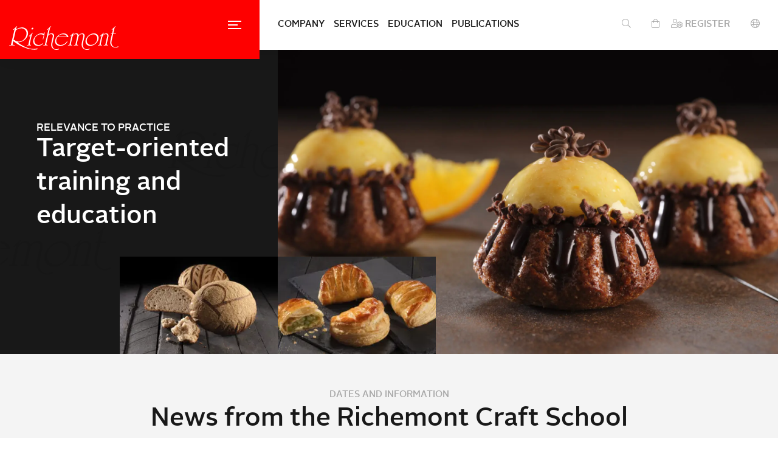

--- FILE ---
content_type: text/html; charset=UTF-8
request_url: https://richemont.swiss/
body_size: 18713
content:
<!DOCTYPE html>
<html lang="de-DE">

<head>
	<meta charset="UTF-8">
	<meta name="viewport" content="width=device-width, initial-scale=1, viewport-fit=cover">
	<link rel="profile" href="http://gmpg.org/xfn/11">

	<style>
		BODY {
			display: none
		}
	</style>
	

	<script>
		var _azrTemplateDir = 'https://richemont.swiss/wp-content/themes/richemont';
		var _azrPermalink = 'https://richemont.swiss/';
		var _azrLanguage = 'de';
	</script>

			<script>
			if (navigator.userAgent.indexOf("Speed Insights") == -1) {
				(function() {
					var s = document.createElement('script');
					s.async = true;
					s.src = 'https://www.googletagmanager.com/gtag/js?id=UA-115972299-1';
					document.getElementsByTagName('head')[0].appendChild(s);
				})();

				var gaProperty = 'UA-115972299-1';
				var disableStr = 'ga-disable-' + gaProperty;

				if (document.cookie.indexOf(disableStr + '=true') > -1) {
					window[disableStr] = true;
				}

				function gaOptout() {
					document.cookie = disableStr + '=true; expires=Thu, 31 Dec 2099 23:59:59 UTC; path=/';
					window[disableStr] = true;
					alert('Google Analytics wurde deaktiviert.');
				}

				window.dataLayer = window.dataLayer || [];

				function gtag() {
					dataLayer.push(arguments)
				};

				gtag('js', new Date());
				gtag('config', 'UA-115972299-1', {
					'anonymize_ip': true
				});
			}
		</script>
	
	<meta name='robots' content='index, follow, max-image-preview:large, max-snippet:-1, max-video-preview:-1' />
	<style>img:is([sizes="auto" i], [sizes^="auto," i]) { contain-intrinsic-size: 3000px 1500px }</style>
	<script id="cookieyes" type="text/javascript" src="https://cdn-cookieyes.com/client_data/3d34ff146f2a9ba97f464692/script.js"></script>
	<!-- This site is optimized with the Yoast SEO Premium plugin v26.3 (Yoast SEO v26.3) - https://yoast.com/wordpress/plugins/seo/ -->
	<title>RICHEMONT Fachschule - Bäckerei, Konditorei und Confiserie</title>
	<meta name="description" content="Wir begeistern Sie für das Bäckerhandwerk! Die Richemont Fachschule begleitet Sie auf dem Bildungsweg und unterstützt Sie mit vielfältigen Dienstleistungen." />
	<link rel="canonical" href="https://richemont.swiss/" />
	<meta property="og:locale" content="de_DE" />
	<meta property="og:type" content="website" />
	<meta property="og:title" content="Richemont Fachschule" />
	<meta property="og:description" content="Wir begeistern Sie für das Bäckerhandwerk! Die Richemont Fachschule begleitet Sie auf dem Bildungsweg und unterstützt Sie mit vielfältigen Dienstleistungen." />
	<meta property="og:url" content="https://richemont.swiss/" />
	<meta property="og:site_name" content="Richemont" />
	<meta property="article:modified_time" content="2026-01-12T14:36:18+00:00" />
	<meta property="og:image" content="https://richemont.swiss/wp-content/uploads/2019/12/richemont-2019.12.130184-scaled.jpg" />
	<meta property="og:image:width" content="2560" />
	<meta property="og:image:height" content="1920" />
	<meta property="og:image:type" content="image/jpeg" />
	<meta name="twitter:card" content="summary_large_image" />
	<script type="application/ld+json" class="yoast-schema-graph">{"@context":"https://schema.org","@graph":[{"@type":"WebPage","@id":"https://richemont.swiss/","url":"https://richemont.swiss/","name":"RICHEMONT Fachschule - Bäckerei, Konditorei und Confiserie","isPartOf":{"@id":"https://richemont.swiss/#website"},"primaryImageOfPage":{"@id":"https://richemont.swiss/#primaryimage"},"image":{"@id":"https://richemont.swiss/#primaryimage"},"thumbnailUrl":"https://richemont.swiss/wp-content/uploads/2019/12/richemont-2019.12.130184-scaled.jpg","datePublished":"2019-02-17T09:03:18+00:00","dateModified":"2026-01-12T14:36:18+00:00","description":"Wir begeistern Sie für das Bäckerhandwerk! Die Richemont Fachschule begleitet Sie auf dem Bildungsweg und unterstützt Sie mit vielfältigen Dienstleistungen.","breadcrumb":{"@id":"https://richemont.swiss/#breadcrumb"},"inLanguage":"de","potentialAction":[{"@type":"ReadAction","target":["https://richemont.swiss/"]}]},{"@type":"ImageObject","inLanguage":"de","@id":"https://richemont.swiss/#primaryimage","url":"https://richemont.swiss/wp-content/uploads/2019/12/richemont-2019.12.130184-scaled.jpg","contentUrl":"https://richemont.swiss/wp-content/uploads/2019/12/richemont-2019.12.130184-scaled.jpg","width":2560,"height":1920,"caption":"Richemont Fachschule Bäckerei Konditorei Confiserie"},{"@type":"BreadcrumbList","@id":"https://richemont.swiss/#breadcrumb","itemListElement":[{"@type":"ListItem","position":1,"name":"Home"}]},{"@type":"WebSite","@id":"https://richemont.swiss/#website","url":"https://richemont.swiss/","name":"Richemont","description":"","potentialAction":[{"@type":"SearchAction","target":{"@type":"EntryPoint","urlTemplate":"https://richemont.swiss/?s={search_term_string}"},"query-input":{"@type":"PropertyValueSpecification","valueRequired":true,"valueName":"search_term_string"}}],"inLanguage":"de"}]}</script>
	<!-- / Yoast SEO Premium plugin. -->


<link rel='dns-prefetch' href='//www.google.com' />
<script type="text/javascript">
/* <![CDATA[ */
window._wpemojiSettings = {"baseUrl":"https:\/\/s.w.org\/images\/core\/emoji\/16.0.1\/72x72\/","ext":".png","svgUrl":"https:\/\/s.w.org\/images\/core\/emoji\/16.0.1\/svg\/","svgExt":".svg","source":{"concatemoji":"https:\/\/richemont.swiss\/wp-includes\/js\/wp-emoji-release.min.js?ver=6.8.3"}};
/*! This file is auto-generated */
!function(s,n){var o,i,e;function c(e){try{var t={supportTests:e,timestamp:(new Date).valueOf()};sessionStorage.setItem(o,JSON.stringify(t))}catch(e){}}function p(e,t,n){e.clearRect(0,0,e.canvas.width,e.canvas.height),e.fillText(t,0,0);var t=new Uint32Array(e.getImageData(0,0,e.canvas.width,e.canvas.height).data),a=(e.clearRect(0,0,e.canvas.width,e.canvas.height),e.fillText(n,0,0),new Uint32Array(e.getImageData(0,0,e.canvas.width,e.canvas.height).data));return t.every(function(e,t){return e===a[t]})}function u(e,t){e.clearRect(0,0,e.canvas.width,e.canvas.height),e.fillText(t,0,0);for(var n=e.getImageData(16,16,1,1),a=0;a<n.data.length;a++)if(0!==n.data[a])return!1;return!0}function f(e,t,n,a){switch(t){case"flag":return n(e,"\ud83c\udff3\ufe0f\u200d\u26a7\ufe0f","\ud83c\udff3\ufe0f\u200b\u26a7\ufe0f")?!1:!n(e,"\ud83c\udde8\ud83c\uddf6","\ud83c\udde8\u200b\ud83c\uddf6")&&!n(e,"\ud83c\udff4\udb40\udc67\udb40\udc62\udb40\udc65\udb40\udc6e\udb40\udc67\udb40\udc7f","\ud83c\udff4\u200b\udb40\udc67\u200b\udb40\udc62\u200b\udb40\udc65\u200b\udb40\udc6e\u200b\udb40\udc67\u200b\udb40\udc7f");case"emoji":return!a(e,"\ud83e\udedf")}return!1}function g(e,t,n,a){var r="undefined"!=typeof WorkerGlobalScope&&self instanceof WorkerGlobalScope?new OffscreenCanvas(300,150):s.createElement("canvas"),o=r.getContext("2d",{willReadFrequently:!0}),i=(o.textBaseline="top",o.font="600 32px Arial",{});return e.forEach(function(e){i[e]=t(o,e,n,a)}),i}function t(e){var t=s.createElement("script");t.src=e,t.defer=!0,s.head.appendChild(t)}"undefined"!=typeof Promise&&(o="wpEmojiSettingsSupports",i=["flag","emoji"],n.supports={everything:!0,everythingExceptFlag:!0},e=new Promise(function(e){s.addEventListener("DOMContentLoaded",e,{once:!0})}),new Promise(function(t){var n=function(){try{var e=JSON.parse(sessionStorage.getItem(o));if("object"==typeof e&&"number"==typeof e.timestamp&&(new Date).valueOf()<e.timestamp+604800&&"object"==typeof e.supportTests)return e.supportTests}catch(e){}return null}();if(!n){if("undefined"!=typeof Worker&&"undefined"!=typeof OffscreenCanvas&&"undefined"!=typeof URL&&URL.createObjectURL&&"undefined"!=typeof Blob)try{var e="postMessage("+g.toString()+"("+[JSON.stringify(i),f.toString(),p.toString(),u.toString()].join(",")+"));",a=new Blob([e],{type:"text/javascript"}),r=new Worker(URL.createObjectURL(a),{name:"wpTestEmojiSupports"});return void(r.onmessage=function(e){c(n=e.data),r.terminate(),t(n)})}catch(e){}c(n=g(i,f,p,u))}t(n)}).then(function(e){for(var t in e)n.supports[t]=e[t],n.supports.everything=n.supports.everything&&n.supports[t],"flag"!==t&&(n.supports.everythingExceptFlag=n.supports.everythingExceptFlag&&n.supports[t]);n.supports.everythingExceptFlag=n.supports.everythingExceptFlag&&!n.supports.flag,n.DOMReady=!1,n.readyCallback=function(){n.DOMReady=!0}}).then(function(){return e}).then(function(){var e;n.supports.everything||(n.readyCallback(),(e=n.source||{}).concatemoji?t(e.concatemoji):e.wpemoji&&e.twemoji&&(t(e.twemoji),t(e.wpemoji)))}))}((window,document),window._wpemojiSettings);
/* ]]> */
</script>
<style id='wp-emoji-styles-inline-css' type='text/css'>

	img.wp-smiley, img.emoji {
		display: inline !important;
		border: none !important;
		box-shadow: none !important;
		height: 1em !important;
		width: 1em !important;
		margin: 0 0.07em !important;
		vertical-align: -0.1em !important;
		background: none !important;
		padding: 0 !important;
	}
</style>
<link rel='stylesheet' id='wp-block-library-css' href='https://richemont.swiss/wp-includes/css/dist/block-library/style.min.css?ver=6.8.3' type='text/css' media='all' />
<style id='classic-theme-styles-inline-css' type='text/css'>
/*! This file is auto-generated */
.wp-block-button__link{color:#fff;background-color:#32373c;border-radius:9999px;box-shadow:none;text-decoration:none;padding:calc(.667em + 2px) calc(1.333em + 2px);font-size:1.125em}.wp-block-file__button{background:#32373c;color:#fff;text-decoration:none}
</style>
<style id='acf-gallery-style-inline-css' type='text/css'>
.block_alben_wrapper {
    display: flex;
    flex-wrap: wrap;
    justify-content: space-between;
    margin-top: 40px;
    gap: 20px;
}

.block_alben_wrapper .block_album {
    display: block;
    width: calc(50% - 10px);
    height: 250px;
    position: relative;
    background-size: cover;
    background-position: center;
    background-repeat: no-repeat;
}

.block_alben_wrapper .block_album::after {
    display: none !important;
}

.block_alben_wrapper .block_album  .title {
    position: absolute;
    bottom: 0;
    left: 0;
    width: 100%;
    background: rgba(0,0,0,0.5);
    color: #fff;
    padding: 10px;
    font-size: 14px;
    line-height: 1.2;
    box-sizing: border-box;

}

.block_alben_wrapper .backlink_wrapper {
    width: 100%;
    min-height: 50px;
    position: relative;
    display: flex;
    justify-content: flex-start;
    align-items: center;
}

.block_alben_wrapper .backlink_wrapper .backlink {
    display: block;
    margin: 0;
    padding: 0 30px;
    width: 50px;
    height: 50px;
    line-height: 50px !important;
    font: 13px "AlrightSansMedium", "Helvetica", "Arial", sans-serif;
    color: #fe0000;
    text-transform: uppercase;
    background-color: transparent;
    border: none;
    border: 1px solid #fe0000;
    overflow: visible;
    cursor: pointer;
    -webkit-font-smoothing: inherit;
    -moz-osx-font-smoothing: inherit;
    -webkit-appearance: none;
    -webkit-box-sizing: border-box;
    -moz-box-sizing: border-box;
    box-sizing: border-box;
    transition: background-color 0.2s, transform 0.2s, box-shadow 0.2s;
    position: absolute;
    top: 50%;
    transform: translateY(-50%);
    padding: 0;
    overflow: hidden;
    text-align: center;
}

.block_alben_wrapper .backlink_wrapper H2 {
    margin-bottom: 0;
    margin-left: 80px;
}

.block_alben_wrapper .album_gallerie {
    display: block;
    height: 150px;
    width: calc(33.3% - 14px);
    background-size: cover;
    background-position: center;
    background-repeat: no-repeat;
}

@media screen and (max-width: 1100px) {
    .block_alben_wrapper .block_album {
        width: 100%;
        margin-left: 0 !important;
        margin-right: 0 !important;
    }

    .block_alben_wrapper .album_gallerie {
        display: block;
        height: 250px;
        width: 100%;
        background-size: cover;
        background-position: center;
        background-repeat: no-repeat;
    }
}
</style>
<style id='global-styles-inline-css' type='text/css'>
:root{--wp--preset--aspect-ratio--square: 1;--wp--preset--aspect-ratio--4-3: 4/3;--wp--preset--aspect-ratio--3-4: 3/4;--wp--preset--aspect-ratio--3-2: 3/2;--wp--preset--aspect-ratio--2-3: 2/3;--wp--preset--aspect-ratio--16-9: 16/9;--wp--preset--aspect-ratio--9-16: 9/16;--wp--preset--color--black: #000000;--wp--preset--color--cyan-bluish-gray: #abb8c3;--wp--preset--color--white: #ffffff;--wp--preset--color--pale-pink: #f78da7;--wp--preset--color--vivid-red: #cf2e2e;--wp--preset--color--luminous-vivid-orange: #ff6900;--wp--preset--color--luminous-vivid-amber: #fcb900;--wp--preset--color--light-green-cyan: #7bdcb5;--wp--preset--color--vivid-green-cyan: #00d084;--wp--preset--color--pale-cyan-blue: #8ed1fc;--wp--preset--color--vivid-cyan-blue: #0693e3;--wp--preset--color--vivid-purple: #9b51e0;--wp--preset--gradient--vivid-cyan-blue-to-vivid-purple: linear-gradient(135deg,rgba(6,147,227,1) 0%,rgb(155,81,224) 100%);--wp--preset--gradient--light-green-cyan-to-vivid-green-cyan: linear-gradient(135deg,rgb(122,220,180) 0%,rgb(0,208,130) 100%);--wp--preset--gradient--luminous-vivid-amber-to-luminous-vivid-orange: linear-gradient(135deg,rgba(252,185,0,1) 0%,rgba(255,105,0,1) 100%);--wp--preset--gradient--luminous-vivid-orange-to-vivid-red: linear-gradient(135deg,rgba(255,105,0,1) 0%,rgb(207,46,46) 100%);--wp--preset--gradient--very-light-gray-to-cyan-bluish-gray: linear-gradient(135deg,rgb(238,238,238) 0%,rgb(169,184,195) 100%);--wp--preset--gradient--cool-to-warm-spectrum: linear-gradient(135deg,rgb(74,234,220) 0%,rgb(151,120,209) 20%,rgb(207,42,186) 40%,rgb(238,44,130) 60%,rgb(251,105,98) 80%,rgb(254,248,76) 100%);--wp--preset--gradient--blush-light-purple: linear-gradient(135deg,rgb(255,206,236) 0%,rgb(152,150,240) 100%);--wp--preset--gradient--blush-bordeaux: linear-gradient(135deg,rgb(254,205,165) 0%,rgb(254,45,45) 50%,rgb(107,0,62) 100%);--wp--preset--gradient--luminous-dusk: linear-gradient(135deg,rgb(255,203,112) 0%,rgb(199,81,192) 50%,rgb(65,88,208) 100%);--wp--preset--gradient--pale-ocean: linear-gradient(135deg,rgb(255,245,203) 0%,rgb(182,227,212) 50%,rgb(51,167,181) 100%);--wp--preset--gradient--electric-grass: linear-gradient(135deg,rgb(202,248,128) 0%,rgb(113,206,126) 100%);--wp--preset--gradient--midnight: linear-gradient(135deg,rgb(2,3,129) 0%,rgb(40,116,252) 100%);--wp--preset--font-size--small: 13px;--wp--preset--font-size--medium: 20px;--wp--preset--font-size--large: 36px;--wp--preset--font-size--x-large: 42px;--wp--preset--spacing--20: 0.44rem;--wp--preset--spacing--30: 0.67rem;--wp--preset--spacing--40: 1rem;--wp--preset--spacing--50: 1.5rem;--wp--preset--spacing--60: 2.25rem;--wp--preset--spacing--70: 3.38rem;--wp--preset--spacing--80: 5.06rem;--wp--preset--shadow--natural: 6px 6px 9px rgba(0, 0, 0, 0.2);--wp--preset--shadow--deep: 12px 12px 50px rgba(0, 0, 0, 0.4);--wp--preset--shadow--sharp: 6px 6px 0px rgba(0, 0, 0, 0.2);--wp--preset--shadow--outlined: 6px 6px 0px -3px rgba(255, 255, 255, 1), 6px 6px rgba(0, 0, 0, 1);--wp--preset--shadow--crisp: 6px 6px 0px rgba(0, 0, 0, 1);}:where(.is-layout-flex){gap: 0.5em;}:where(.is-layout-grid){gap: 0.5em;}body .is-layout-flex{display: flex;}.is-layout-flex{flex-wrap: wrap;align-items: center;}.is-layout-flex > :is(*, div){margin: 0;}body .is-layout-grid{display: grid;}.is-layout-grid > :is(*, div){margin: 0;}:where(.wp-block-columns.is-layout-flex){gap: 2em;}:where(.wp-block-columns.is-layout-grid){gap: 2em;}:where(.wp-block-post-template.is-layout-flex){gap: 1.25em;}:where(.wp-block-post-template.is-layout-grid){gap: 1.25em;}.has-black-color{color: var(--wp--preset--color--black) !important;}.has-cyan-bluish-gray-color{color: var(--wp--preset--color--cyan-bluish-gray) !important;}.has-white-color{color: var(--wp--preset--color--white) !important;}.has-pale-pink-color{color: var(--wp--preset--color--pale-pink) !important;}.has-vivid-red-color{color: var(--wp--preset--color--vivid-red) !important;}.has-luminous-vivid-orange-color{color: var(--wp--preset--color--luminous-vivid-orange) !important;}.has-luminous-vivid-amber-color{color: var(--wp--preset--color--luminous-vivid-amber) !important;}.has-light-green-cyan-color{color: var(--wp--preset--color--light-green-cyan) !important;}.has-vivid-green-cyan-color{color: var(--wp--preset--color--vivid-green-cyan) !important;}.has-pale-cyan-blue-color{color: var(--wp--preset--color--pale-cyan-blue) !important;}.has-vivid-cyan-blue-color{color: var(--wp--preset--color--vivid-cyan-blue) !important;}.has-vivid-purple-color{color: var(--wp--preset--color--vivid-purple) !important;}.has-black-background-color{background-color: var(--wp--preset--color--black) !important;}.has-cyan-bluish-gray-background-color{background-color: var(--wp--preset--color--cyan-bluish-gray) !important;}.has-white-background-color{background-color: var(--wp--preset--color--white) !important;}.has-pale-pink-background-color{background-color: var(--wp--preset--color--pale-pink) !important;}.has-vivid-red-background-color{background-color: var(--wp--preset--color--vivid-red) !important;}.has-luminous-vivid-orange-background-color{background-color: var(--wp--preset--color--luminous-vivid-orange) !important;}.has-luminous-vivid-amber-background-color{background-color: var(--wp--preset--color--luminous-vivid-amber) !important;}.has-light-green-cyan-background-color{background-color: var(--wp--preset--color--light-green-cyan) !important;}.has-vivid-green-cyan-background-color{background-color: var(--wp--preset--color--vivid-green-cyan) !important;}.has-pale-cyan-blue-background-color{background-color: var(--wp--preset--color--pale-cyan-blue) !important;}.has-vivid-cyan-blue-background-color{background-color: var(--wp--preset--color--vivid-cyan-blue) !important;}.has-vivid-purple-background-color{background-color: var(--wp--preset--color--vivid-purple) !important;}.has-black-border-color{border-color: var(--wp--preset--color--black) !important;}.has-cyan-bluish-gray-border-color{border-color: var(--wp--preset--color--cyan-bluish-gray) !important;}.has-white-border-color{border-color: var(--wp--preset--color--white) !important;}.has-pale-pink-border-color{border-color: var(--wp--preset--color--pale-pink) !important;}.has-vivid-red-border-color{border-color: var(--wp--preset--color--vivid-red) !important;}.has-luminous-vivid-orange-border-color{border-color: var(--wp--preset--color--luminous-vivid-orange) !important;}.has-luminous-vivid-amber-border-color{border-color: var(--wp--preset--color--luminous-vivid-amber) !important;}.has-light-green-cyan-border-color{border-color: var(--wp--preset--color--light-green-cyan) !important;}.has-vivid-green-cyan-border-color{border-color: var(--wp--preset--color--vivid-green-cyan) !important;}.has-pale-cyan-blue-border-color{border-color: var(--wp--preset--color--pale-cyan-blue) !important;}.has-vivid-cyan-blue-border-color{border-color: var(--wp--preset--color--vivid-cyan-blue) !important;}.has-vivid-purple-border-color{border-color: var(--wp--preset--color--vivid-purple) !important;}.has-vivid-cyan-blue-to-vivid-purple-gradient-background{background: var(--wp--preset--gradient--vivid-cyan-blue-to-vivid-purple) !important;}.has-light-green-cyan-to-vivid-green-cyan-gradient-background{background: var(--wp--preset--gradient--light-green-cyan-to-vivid-green-cyan) !important;}.has-luminous-vivid-amber-to-luminous-vivid-orange-gradient-background{background: var(--wp--preset--gradient--luminous-vivid-amber-to-luminous-vivid-orange) !important;}.has-luminous-vivid-orange-to-vivid-red-gradient-background{background: var(--wp--preset--gradient--luminous-vivid-orange-to-vivid-red) !important;}.has-very-light-gray-to-cyan-bluish-gray-gradient-background{background: var(--wp--preset--gradient--very-light-gray-to-cyan-bluish-gray) !important;}.has-cool-to-warm-spectrum-gradient-background{background: var(--wp--preset--gradient--cool-to-warm-spectrum) !important;}.has-blush-light-purple-gradient-background{background: var(--wp--preset--gradient--blush-light-purple) !important;}.has-blush-bordeaux-gradient-background{background: var(--wp--preset--gradient--blush-bordeaux) !important;}.has-luminous-dusk-gradient-background{background: var(--wp--preset--gradient--luminous-dusk) !important;}.has-pale-ocean-gradient-background{background: var(--wp--preset--gradient--pale-ocean) !important;}.has-electric-grass-gradient-background{background: var(--wp--preset--gradient--electric-grass) !important;}.has-midnight-gradient-background{background: var(--wp--preset--gradient--midnight) !important;}.has-small-font-size{font-size: var(--wp--preset--font-size--small) !important;}.has-medium-font-size{font-size: var(--wp--preset--font-size--medium) !important;}.has-large-font-size{font-size: var(--wp--preset--font-size--large) !important;}.has-x-large-font-size{font-size: var(--wp--preset--font-size--x-large) !important;}
:where(.wp-block-post-template.is-layout-flex){gap: 1.25em;}:where(.wp-block-post-template.is-layout-grid){gap: 1.25em;}
:where(.wp-block-columns.is-layout-flex){gap: 2em;}:where(.wp-block-columns.is-layout-grid){gap: 2em;}
:root :where(.wp-block-pullquote){font-size: 1.5em;line-height: 1.6;}
</style>
<link rel='stylesheet' id='azr-template-css' href='https://richemont.swiss/wp-content/themes/richemont/style.css?ver=6.8.3' type='text/css' media='all' />
<link rel='stylesheet' id='font-awesome-css' href='https://richemont.swiss/wp-content/themes/richemont/css/fontawesome-all.min.css?ver=5.1.0' type='text/css' media='all' />
<link rel='stylesheet' id='azr-standard-css' href='https://richemont.swiss/wp-content/themes/richemont/css/azr.standard.css?ver=1.313' type='text/css' media='all' />
<link rel='stylesheet' id='azr-style-css' href='https://richemont.swiss/wp-content/themes/richemont/css/azr.style.css?ver=1.313' type='text/css' media='all' />
<link rel='stylesheet' id='azr-mobile-css' href='https://richemont.swiss/wp-content/themes/richemont/css/azr.mobile.css?ver=1.313' type='text/css' media='all' />
<script type="text/javascript" id="wpml-cookie-js-extra">
/* <![CDATA[ */
var wpml_cookies = {"wp-wpml_current_language":{"value":"de","expires":1,"path":"\/"}};
var wpml_cookies = {"wp-wpml_current_language":{"value":"de","expires":1,"path":"\/"}};
/* ]]> */
</script>
<script type="text/javascript" src="https://richemont.swiss/wp-content/plugins/sitepress-multilingual-cms/res/js/cookies/language-cookie.js?ver=484900" id="wpml-cookie-js" defer="defer" data-wp-strategy="defer"></script>
<script type="text/javascript" src="https://richemont.swiss/wp-includes/js/dist/vendor/react.min.js?ver=18.3.1.1" id="react-js"></script>
<script type="text/javascript" src="https://richemont.swiss/wp-includes/js/dist/vendor/react-jsx-runtime.min.js?ver=18.3.1" id="react-jsx-runtime-js"></script>
<script type="text/javascript" src="https://richemont.swiss/wp-includes/js/dist/autop.min.js?ver=9fb50649848277dd318d" id="wp-autop-js"></script>
<script type="text/javascript" src="https://richemont.swiss/wp-includes/js/dist/vendor/wp-polyfill.min.js?ver=3.15.0" id="wp-polyfill-js"></script>
<script type="text/javascript" src="https://richemont.swiss/wp-includes/js/dist/blob.min.js?ver=9113eed771d446f4a556" id="wp-blob-js"></script>
<script type="text/javascript" src="https://richemont.swiss/wp-includes/js/dist/block-serialization-default-parser.min.js?ver=14d44daebf663d05d330" id="wp-block-serialization-default-parser-js"></script>
<script type="text/javascript" src="https://richemont.swiss/wp-includes/js/dist/hooks.min.js?ver=4d63a3d491d11ffd8ac6" id="wp-hooks-js"></script>
<script type="text/javascript" src="https://richemont.swiss/wp-includes/js/dist/deprecated.min.js?ver=e1f84915c5e8ae38964c" id="wp-deprecated-js"></script>
<script type="text/javascript" src="https://richemont.swiss/wp-includes/js/dist/dom.min.js?ver=80bd57c84b45cf04f4ce" id="wp-dom-js"></script>
<script type="text/javascript" src="https://richemont.swiss/wp-includes/js/dist/vendor/react-dom.min.js?ver=18.3.1.1" id="react-dom-js"></script>
<script type="text/javascript" src="https://richemont.swiss/wp-includes/js/dist/escape-html.min.js?ver=6561a406d2d232a6fbd2" id="wp-escape-html-js"></script>
<script type="text/javascript" src="https://richemont.swiss/wp-includes/js/dist/element.min.js?ver=a4eeeadd23c0d7ab1d2d" id="wp-element-js"></script>
<script type="text/javascript" src="https://richemont.swiss/wp-includes/js/dist/is-shallow-equal.min.js?ver=e0f9f1d78d83f5196979" id="wp-is-shallow-equal-js"></script>
<script type="text/javascript" src="https://richemont.swiss/wp-includes/js/dist/i18n.min.js?ver=5e580eb46a90c2b997e6" id="wp-i18n-js"></script>
<script type="text/javascript" id="wp-i18n-js-after">
/* <![CDATA[ */
wp.i18n.setLocaleData( { 'text direction\u0004ltr': [ 'ltr' ] } );
/* ]]> */
</script>
<script type="text/javascript" id="wp-keycodes-js-translations">
/* <![CDATA[ */
( function( domain, translations ) {
	var localeData = translations.locale_data[ domain ] || translations.locale_data.messages;
	localeData[""].domain = domain;
	wp.i18n.setLocaleData( localeData, domain );
} )( "default", {"translation-revision-date":"2026-01-15 01:08:45+0000","generator":"GlotPress\/4.0.3","domain":"messages","locale_data":{"messages":{"":{"domain":"messages","plural-forms":"nplurals=2; plural=n != 1;","lang":"de"},"Comma":["Komma"],"Period":["Punkt"],"Backtick":["Backtick"],"Tilde":["Tilde"]}},"comment":{"reference":"wp-includes\/js\/dist\/keycodes.js"}} );
/* ]]> */
</script>
<script type="text/javascript" src="https://richemont.swiss/wp-includes/js/dist/keycodes.min.js?ver=034ff647a54b018581d3" id="wp-keycodes-js"></script>
<script type="text/javascript" src="https://richemont.swiss/wp-includes/js/dist/priority-queue.min.js?ver=9c21c957c7e50ffdbf48" id="wp-priority-queue-js"></script>
<script type="text/javascript" src="https://richemont.swiss/wp-includes/js/dist/compose.min.js?ver=84bcf832a5c99203f3db" id="wp-compose-js"></script>
<script type="text/javascript" src="https://richemont.swiss/wp-includes/js/dist/private-apis.min.js?ver=0f8478f1ba7e0eea562b" id="wp-private-apis-js"></script>
<script type="text/javascript" src="https://richemont.swiss/wp-includes/js/dist/redux-routine.min.js?ver=8bb92d45458b29590f53" id="wp-redux-routine-js"></script>
<script type="text/javascript" src="https://richemont.swiss/wp-includes/js/dist/data.min.js?ver=fe6c4835cd00e12493c3" id="wp-data-js"></script>
<script type="text/javascript" id="wp-data-js-after">
/* <![CDATA[ */
( function() {
	var userId = 0;
	var storageKey = "WP_DATA_USER_" + userId;
	wp.data
		.use( wp.data.plugins.persistence, { storageKey: storageKey } );
} )();
/* ]]> */
</script>
<script type="text/javascript" src="https://richemont.swiss/wp-includes/js/dist/html-entities.min.js?ver=2cd3358363e0675638fb" id="wp-html-entities-js"></script>
<script type="text/javascript" src="https://richemont.swiss/wp-includes/js/dist/dom-ready.min.js?ver=f77871ff7694fffea381" id="wp-dom-ready-js"></script>
<script type="text/javascript" id="wp-a11y-js-translations">
/* <![CDATA[ */
( function( domain, translations ) {
	var localeData = translations.locale_data[ domain ] || translations.locale_data.messages;
	localeData[""].domain = domain;
	wp.i18n.setLocaleData( localeData, domain );
} )( "default", {"translation-revision-date":"2026-01-15 01:08:45+0000","generator":"GlotPress\/4.0.3","domain":"messages","locale_data":{"messages":{"":{"domain":"messages","plural-forms":"nplurals=2; plural=n != 1;","lang":"de"},"Notifications":["Benachrichtigungen"]}},"comment":{"reference":"wp-includes\/js\/dist\/a11y.js"}} );
/* ]]> */
</script>
<script type="text/javascript" src="https://richemont.swiss/wp-includes/js/dist/a11y.min.js?ver=3156534cc54473497e14" id="wp-a11y-js"></script>
<script type="text/javascript" id="wp-rich-text-js-translations">
/* <![CDATA[ */
( function( domain, translations ) {
	var localeData = translations.locale_data[ domain ] || translations.locale_data.messages;
	localeData[""].domain = domain;
	wp.i18n.setLocaleData( localeData, domain );
} )( "default", {"translation-revision-date":"2026-01-15 01:08:45+0000","generator":"GlotPress\/4.0.3","domain":"messages","locale_data":{"messages":{"":{"domain":"messages","plural-forms":"nplurals=2; plural=n != 1;","lang":"de"},"%s removed.":["%s wurde entfernt."],"%s applied.":["%s wurde angewandt."]}},"comment":{"reference":"wp-includes\/js\/dist\/rich-text.js"}} );
/* ]]> */
</script>
<script type="text/javascript" src="https://richemont.swiss/wp-includes/js/dist/rich-text.min.js?ver=74178fc8c4d67d66f1a8" id="wp-rich-text-js"></script>
<script type="text/javascript" src="https://richemont.swiss/wp-includes/js/dist/shortcode.min.js?ver=b7747eee0efafd2f0c3b" id="wp-shortcode-js"></script>
<script type="text/javascript" src="https://richemont.swiss/wp-includes/js/dist/warning.min.js?ver=ed7c8b0940914f4fe44b" id="wp-warning-js"></script>
<script type="text/javascript" id="wp-blocks-js-translations">
/* <![CDATA[ */
( function( domain, translations ) {
	var localeData = translations.locale_data[ domain ] || translations.locale_data.messages;
	localeData[""].domain = domain;
	wp.i18n.setLocaleData( localeData, domain );
} )( "default", {"translation-revision-date":"2026-01-15 01:08:45+0000","generator":"GlotPress\/4.0.3","domain":"messages","locale_data":{"messages":{"":{"domain":"messages","plural-forms":"nplurals=2; plural=n != 1;","lang":"de"},"Text":["Text"],"Embeds":["Einbettungen"],"Reusable blocks":["Wiederverwendbare Bl\u00f6cke"],"%1$s Block. Row %2$d. %3$s":["Block %1$s. Zeile %2$d. %3$s"],"%1$s Block. Column %2$d. %3$s":["Block %1$s. Spalte %2$d. %3$s"],"%1$s Block. Column %2$d":["Block %1$s. Spalte %2$d"],"%1$s Block. %2$s":["Block %1$s. %2$s"],"%s Block":["Block %s"],"Design":["Design"],"%1$s Block. Row %2$d":["Block %1$s. Zeile %2$d"],"Theme":["Theme"],"Media":["Medien"],"Widgets":["Widgets"]}},"comment":{"reference":"wp-includes\/js\/dist\/blocks.js"}} );
/* ]]> */
</script>
<script type="text/javascript" src="https://richemont.swiss/wp-includes/js/dist/blocks.min.js?ver=84530c06a3c62815b497" id="wp-blocks-js"></script>
<script type="text/javascript" src="https://richemont.swiss/wp-content/themes/richemont/js/jquery.3.3.1.min.js?ver=3.3.1" id="jquery-js"></script>
<script type="text/javascript" src="https://richemont.swiss/wp-content/themes/richemont/blocks/alben/script.js?ver=6.5.0" id="acf-gallery-script-js"></script>
<script type="text/javascript" src="https://richemont.swiss/wp-content/themes/richemont/js/jquery-ui.1.12.1.min.js?ver=1.12.1" id="jquery-ui-core-js"></script>
<script type="text/javascript" id="wpml-browser-redirect-js-extra">
/* <![CDATA[ */
var wpml_browser_redirect_params = {"pageLanguage":"de","languageUrls":{"de_de":"https:\/\/richemont.swiss\/","de":"https:\/\/richemont.swiss\/","fr_fr":"https:\/\/richemont.swiss\/fr\/","fr":"https:\/\/richemont.swiss\/fr\/","it_it":"https:\/\/richemont.swiss\/it\/","it":"https:\/\/richemont.swiss\/it\/","en_us":"https:\/\/richemont.swiss\/en\/","en":"https:\/\/richemont.swiss\/en\/","us":"https:\/\/richemont.swiss\/en\/","es_es":"https:\/\/richemont.swiss\/es\/","es":"https:\/\/richemont.swiss\/es\/"},"cookie":{"name":"_icl_visitor_lang_js","domain":"richemont.swiss","path":"\/","expiration":24}};
/* ]]> */
</script>
<script type="text/javascript" src="https://richemont.swiss/wp-content/plugins/sitepress-multilingual-cms/dist/js/browser-redirect/app.js?ver=484900" id="wpml-browser-redirect-js"></script>
<link rel="https://api.w.org/" href="https://richemont.swiss/wp-json/" /><link rel="alternate" title="JSON" type="application/json" href="https://richemont.swiss/wp-json/wp/v2/pages/8" /><link rel="EditURI" type="application/rsd+xml" title="RSD" href="https://richemont.swiss/xmlrpc.php?rsd" />
<meta name="generator" content="WordPress 6.8.3" />
<link rel='shortlink' href='https://richemont.swiss/' />
<link rel="alternate" title="oEmbed (JSON)" type="application/json+oembed" href="https://richemont.swiss/wp-json/oembed/1.0/embed?url=https%3A%2F%2Frichemont.swiss%2F" />
<link rel="alternate" title="oEmbed (XML)" type="text/xml+oembed" href="https://richemont.swiss/wp-json/oembed/1.0/embed?url=https%3A%2F%2Frichemont.swiss%2F&#038;format=xml" />
<meta name="generator" content="WPML ver:4.8.4 stt:1,4,3,27,2;" />
<link rel="icon" href="https://richemont.swiss/wp-content/uploads/2020/05/cropped-richemont-logo-32x32.jpg" sizes="32x32" />
<link rel="icon" href="https://richemont.swiss/wp-content/uploads/2020/05/cropped-richemont-logo-192x192.jpg" sizes="192x192" />
<link rel="apple-touch-icon" href="https://richemont.swiss/wp-content/uploads/2020/05/cropped-richemont-logo-180x180.jpg" />
<meta name="msapplication-TileImage" content="https://richemont.swiss/wp-content/uploads/2020/05/cropped-richemont-logo-270x270.jpg" />
</head>

<body class="home wp-singular page-template page-template-page-home page-template-page-home-php page page-id-8 wp-theme-richemont">
		<header >
		<div class="wrapper-left">
			<a class="logo" href="https://richemont.swiss/" title="Richemont Fachschule" data-lazy-load="true" data-background="https://richemont.swiss/wp-content/themes/richemont/images/richemont-logo.svg">Richemont Fachschule</a>
			<div class="wrapper-nav-burger">
				<div class="nav-burger">
					<span></span><span></span><span></span>
				</div>
			</div>
		</div>
		<div class="wrapper-right">
			<div class="nav-left">
				<div id="wrapper-search" class="box-sizing">
					<form action="https://richemont.swiss/suchresultate/" method="get">
						<input type="text" id="search" name="q" placeholder="Suchbegriff eingeben..." value="" />
					</form>
				</div>
				<ul id="secondary-menu" class="menu"><li id="menu-item-5880" class="home menu-item menu-item-type-post_type menu-item-object-page menu-item-home current-menu-item page_item page-item-8 current_page_item menu-item-5880"><a href="https://richemont.swiss/" aria-current="page">Richemont Fachschule</a></li>
<li id="menu-item-26" class="menu-item menu-item-type-post_type menu-item-object-page menu-item-26"><a href="https://richemont.swiss/unternehmen/">Unternehmen</a></li>
<li id="menu-item-20465" class="menu-item menu-item-type-post_type menu-item-object-page menu-item-20465"><a href="https://richemont.swiss/beratungen/">Beratungen</a></li>
<li id="menu-item-24" class="event menu-item menu-item-type-post_type menu-item-object-page menu-item-24"><a href="https://richemont.swiss/bildung/">Bildung</a></li>
<li id="menu-item-23" class="article menu-item menu-item-type-post_type menu-item-object-page menu-item-23"><a href="https://richemont.swiss/verlag/">Verlag</a></li>
</ul>				<div class="clear"></div>
			</div>
			<div class="nav-right">
				<a href="#" class="block search"><i class="fal fa-times"></i><i class="fal fa-search"></i></a>
				<a href="#" class="block basket"><i class="fal fa-shopping-bag"></i><span>0</span></a>
				<a href="#" class="block profile"><i class="fal fa-user-cog"></i><span> Anmelden</span></a>
								<a href="#" class="block language"><i class="fal fa-globe"></i></a>
				<div class="clear"></div>
			</div>
		</div>
		<div class="wrapper-navigation">
			<div class="middle">
				<ul id="primary-menu" class="menu"><li class="home menu-item menu-item-type-post_type menu-item-object-page menu-item-home current-menu-item page_item page-item-8 current_page_item menu-item-5880"><a href="https://richemont.swiss/" aria-current="page">Richemont Fachschule</a></li>
<li class="menu-item menu-item-type-post_type menu-item-object-page menu-item-has-children menu-item-26"><a href="https://richemont.swiss/unternehmen/">Unternehmen</a>
<ul class="sub-menu">
	<li id="menu-item-39" class="overview menu-item menu-item-type-post_type menu-item-object-page menu-item-39"><a href="https://richemont.swiss/unternehmen/">Unternehmensübersicht</a></li>
	<li id="menu-item-35" class="menu-item menu-item-type-post_type menu-item-object-page menu-item-35"><a href="https://richemont.swiss/unternehmen/organisation/">Organisation</a></li>
	<li id="menu-item-284" class="menu-item menu-item-type-post_type menu-item-object-page menu-item-284"><a href="https://richemont.swiss/unternehmen/vision-leitbild/">Vision &#038; Leitbild</a></li>
	<li id="menu-item-55668" class="menu-item menu-item-type-post_type menu-item-object-page menu-item-55668"><a href="https://richemont.swiss/unternehmen/chronik/">80 Jahre Richemont Fachschule 1945–2025</a></li>
	<li id="menu-item-55737" class="menu-item menu-item-type-post_type menu-item-object-page menu-item-55737"><a href="https://richemont.swiss/?page_id=55681">Sommerparty zum Jubiläum</a></li>
	<li id="menu-item-9971" class="menu-item menu-item-type-post_type menu-item-object-page menu-item-9971"><a href="https://richemont.swiss/unternehmen/nachwuchsfoerderung/">Engagement für junge Berufsleute</a></li>
	<li id="menu-item-10273" class="menu-item menu-item-type-post_type menu-item-object-page menu-item-10273"><a href="https://richemont.swiss/unternehmen/kompetenz/">Kompetenz</a></li>
	<li id="menu-item-285" class="menu-item menu-item-type-post_type menu-item-object-page menu-item-285"><a href="https://richemont.swiss/unternehmen/qualitaetsgrundsaetze/">Qualitätsgrundsätze</a></li>
	<li id="menu-item-53146" class="menu-item menu-item-type-post_type menu-item-object-page menu-item-53146"><a href="https://richemont.swiss/unternehmen/nachhaltigkeit-in-der-ausbildung-und-im-betrieb/">Nachhaltigkeit</a></li>
	<li id="menu-item-301" class="menu-item menu-item-type-post_type menu-item-object-page menu-item-301"><a href="https://richemont.swiss/unternehmen/partner/">Partner</a></li>
	<li id="menu-item-302" class="menu-item menu-item-type-post_type menu-item-object-page menu-item-302"><a href="https://richemont.swiss/unternehmen/richemont-club/">Richemont Club</a></li>
	<li id="menu-item-49509" class="menu-item menu-item-type-post_type menu-item-object-page menu-item-has-children menu-item-49509"><a href="https://richemont.swiss/unternehmen/rueckblick-auf-vergangene-veranstaltungen/">Rückblick auf vergangene Veranstaltungen</a>
	<ul class="sub-menu">
		<li id="menu-item-56802" class="menu-item menu-item-type-post_type menu-item-object-page menu-item-56802"><a href="https://richemont.swiss/unternehmen/rueckblick-auf-vergangene-veranstaltungen/80-jahre-sommerparty-2025/">80 Jahre Richemont – Sommerparty 2025</a></li>
		<li id="menu-item-52963" class="menu-item menu-item-type-post_type menu-item-object-page menu-item-52963"><a href="https://richemont.swiss/unternehmen/rueckblick-auf-vergangene-veranstaltungen/bildungstage-2024/">Bildungstage 2024</a></li>
		<li id="menu-item-49510" class="menu-item menu-item-type-post_type menu-item-object-page menu-item-49510"><a href="https://richemont.swiss/unternehmen/rueckblick-auf-vergangene-veranstaltungen/worldskills-2022/">WorldSkills 2022</a></li>
		<li id="menu-item-49530" class="menu-item menu-item-type-post_type menu-item-object-page menu-item-49530"><a href="https://richemont.swiss/unternehmen/rueckblick-auf-vergangene-veranstaltungen/sourdough-summit-2019/">Sourdough Summit 2019</a></li>
	</ul>
</li>
</ul>
</li>
<li class="menu-item menu-item-type-post_type menu-item-object-page menu-item-has-children menu-item-20465"><a href="https://richemont.swiss/beratungen/">Beratungen</a>
<ul class="sub-menu">
	<li id="menu-item-20470" class="overview menu-item menu-item-type-post_type menu-item-object-page menu-item-20470"><a href="https://richemont.swiss/beratungen/">Beratungsübersicht</a></li>
	<li id="menu-item-334" class="menu-item menu-item-type-post_type menu-item-object-page menu-item-has-children menu-item-334"><a href="https://richemont.swiss/beratungen/produktion/">Produktion</a>
	<ul class="sub-menu">
		<li id="menu-item-20491" class="overview menu-item menu-item-type-post_type menu-item-object-page menu-item-20491"><a href="https://richemont.swiss/beratungen/produktion/">Übersicht</a></li>
		<li id="menu-item-338" class="menu-item menu-item-type-post_type menu-item-object-page menu-item-338"><a href="https://richemont.swiss/beratungen/produktion/beratung/">Fachtechnische Beratungen</a></li>
		<li id="menu-item-340" class="menu-item menu-item-type-post_type menu-item-object-page menu-item-340"><a href="https://richemont.swiss/beratungen/produktion/prozesscheck/">Prozesscheck</a></li>
	</ul>
</li>
	<li id="menu-item-335" class="menu-item menu-item-type-post_type menu-item-object-page menu-item-has-children menu-item-335"><a href="https://richemont.swiss/beratungen/verkauf/">Ihr Erfolg ist unser Ziel</a>
	<ul class="sub-menu">
		<li id="menu-item-42330" class="menu-item menu-item-type-post_type menu-item-object-page menu-item-42330"><a href="https://richemont.swiss/?page_id=42322">Gemeinsam die Zukunft des Verkaufs gestalten</a></li>
		<li id="menu-item-349" class="overview menu-item menu-item-type-post_type menu-item-object-page menu-item-349"><a href="https://richemont.swiss/beratungen/verkauf/">Übersicht</a></li>
		<li id="menu-item-343" class="menu-item menu-item-type-post_type menu-item-object-page menu-item-343"><a href="https://richemont.swiss/beratungen/verkauf/admin-optimierung/">Administrationsoptimierung</a></li>
		<li id="menu-item-344" class="menu-item menu-item-type-post_type menu-item-object-page menu-item-344"><a href="https://richemont.swiss/beratungen/verkauf/kundenbefragung/">Kundenbefragung</a></li>
		<li id="menu-item-345" class="menu-item menu-item-type-post_type menu-item-object-page menu-item-345"><a href="https://richemont.swiss/beratungen/verkauf/testeinkauf/">Testeinkauf</a></li>
		<li id="menu-item-346" class="menu-item menu-item-type-post_type menu-item-object-page menu-item-346"><a href="https://richemont.swiss/beratungen/verkauf/verkaufsoptimierung/">Verkaufsoptimierung</a></li>
		<li id="menu-item-347" class="menu-item menu-item-type-post_type menu-item-object-page menu-item-347"><a href="https://richemont.swiss/beratungen/verkauf/verkaufsstellencheck/">Verkaufsstellencheck</a></li>
		<li id="menu-item-348" class="menu-item menu-item-type-post_type menu-item-object-page menu-item-348"><a href="https://richemont.swiss/beratungen/verkauf/verkaufstraining/">Verkaufstraining</a></li>
	</ul>
</li>
	<li id="menu-item-22" class="menu-item menu-item-type-post_type menu-item-object-page menu-item-has-children menu-item-22"><a href="https://richemont.swiss/beratungen/qualitatsmanagement/">Kompetenz aus einer Hand</a>
	<ul class="sub-menu">
		<li id="menu-item-20493" class="overview menu-item menu-item-type-post_type menu-item-object-page menu-item-20493"><a href="https://richemont.swiss/beratungen/qualitatsmanagement/">Übersicht</a></li>
		<li id="menu-item-367" class="menu-item menu-item-type-post_type menu-item-object-page menu-item-367"><a href="https://richemont.swiss/beratungen/qualitatsmanagement/mehl-getreideanalytik/">Backversuche &#038; Mehlqualität</a></li>
		<li id="menu-item-368" class="menu-item menu-item-type-post_type menu-item-object-page menu-item-368"><a href="https://richemont.swiss/beratungen/qualitatsmanagement/produktauszeichnung/">Umfassende Beratung</a></li>
		<li id="menu-item-364" class="menu-item menu-item-type-post_type menu-item-object-page menu-item-364"><a href="https://richemont.swiss/beratungen/qualitatsmanagement/brot-gebaeckbeurteilung/">Die Aromenvielfalt des Brotes</a></li>
		<li id="menu-item-365" class="menu-item menu-item-type-post_type menu-item-object-page menu-item-365"><a href="https://richemont.swiss/beratungen/qualitatsmanagement/gesetze-verordnungen/">Was Sie wissen sollten</a></li>
	</ul>
</li>
	<li id="menu-item-51567" class="menu-item menu-item-type-post_type menu-item-object-page menu-item-has-children menu-item-51567"><a href="https://richemont.swiss/beratungen/qualitaetssicherung/">Qualitätssicherung</a>
	<ul class="sub-menu">
		<li id="menu-item-369" class="menu-item menu-item-type-post_type menu-item-object-page menu-item-369"><a href="https://richemont.swiss/beratungen/qualitaetssicherung/produktetests/">Geprüfte Qualität</a></li>
		<li id="menu-item-339" class="menu-item menu-item-type-post_type menu-item-object-page menu-item-339"><a href="https://richemont.swiss/beratungen/qualitaetssicherung/produktentwicklung/">Neues entwickeln</a></li>
		<li id="menu-item-341" class="menu-item menu-item-type-post_type menu-item-object-page menu-item-341"><a href="https://richemont.swiss/beratungen/qualitaetssicherung/rqm/">Richemont Quality Management</a></li>
		<li id="menu-item-366" class="menu-item menu-item-type-post_type menu-item-object-page menu-item-366"><a href="https://richemont.swiss/beratungen/qualitaetssicherung/hygiene-selbstkontrolle/">Hygiene-Zertifizierung</a></li>
	</ul>
</li>
	<li id="menu-item-9871" class="menu-item menu-item-type-post_type menu-item-object-page menu-item-9871"><a href="https://richemont.swiss/beratungen/jungunternehmer/">Start-up Kit für Neu- und Jungunternehmer</a></li>
	<li id="menu-item-333" class="menu-item menu-item-type-post_type menu-item-object-page menu-item-333"><a href="https://richemont.swiss/beratungen/erfa-gruppen/">Erfahrungen austauschen</a></li>
</ul>
</li>
<li class="event menu-item menu-item-type-post_type menu-item-object-page menu-item-has-children menu-item-24"><a href="https://richemont.swiss/bildung/">Bildung</a>
<ul class="sub-menu">
	<li id="menu-item-1883" class="overview menu-item menu-item-type-post_type menu-item-object-page menu-item-1883"><a href="https://richemont.swiss/bildung/">Bildungsübersicht</a></li>
	<li id="menu-item-51" class="menu-item menu-item-type-post_type menu-item-object-page menu-item-has-children menu-item-51"><a href="https://richemont.swiss/bildung/bildungsangebot/">Investieren Sie in Ihren Erfolg</a>
	<ul class="sub-menu">
		<li id="menu-item-54" class="overview menu-item menu-item-type-post_type menu-item-object-page menu-item-54"><a href="https://richemont.swiss/bildung/bildungsangebot/">Bildungsangebot als Übersicht</a></li>
		<li id="menu-item-286" class="menu-item menu-item-type-post_type menu-item-object-page menu-item-286"><a href="https://richemont.swiss/bildung/bildungsangebot/grundbildung/">Zukunftsweisend</a></li>
		<li id="menu-item-287" class="menu-item menu-item-type-post_type menu-item-object-page menu-item-287"><a href="https://richemont.swiss/bildung/bildungsangebot/weiterbildung/">Weiterkommen</a></li>
		<li id="menu-item-288" class="menu-item menu-item-type-post_type menu-item-object-page menu-item-288"><a href="https://richemont.swiss/bildung/bildungsangebot/hoehere-berufsbildung/">Karriere</a></li>
		<li id="menu-item-289" class="menu-item menu-item-type-post_type menu-item-object-page menu-item-289"><a href="https://richemont.swiss/bildung/bildungsangebot/lehrgaenge/">Perspektiven</a></li>
		<li id="menu-item-290" class="menu-item menu-item-type-post_type menu-item-object-page menu-item-290"><a href="https://richemont.swiss/bildung/bildungsangebot/individuelle-kurse/">Massgeschneiderte Firmenkurse</a></li>
	</ul>
</li>
	<li id="menu-item-57799" class="menu-item menu-item-type-post_type menu-item-object-page menu-item-57799"><a href="https://richemont.swiss/bildung/richemontplus-digitale-lernplattform-fuer-baeckerei-konditorei-confiserie/">richemontplus.com – die Lernplattform für genussvolles Fachwissen</a></li>
	<li id="menu-item-24457" class="menu-item menu-item-type-post_type menu-item-object-page menu-item-24457"><a href="https://richemont.swiss/bildung/business-schmiede/">Gemeinsam schmieden wir Ihren Erfolg</a></li>
	<li id="menu-item-25761" class="menu-item menu-item-type-post_type menu-item-object-page menu-item-25761"><a href="https://richemont.swiss/bildung/branchenspezifische-sprachkurse/">Sprachkurse Deutsch/Englisch</a></li>
</ul>
</li>
<li class="article menu-item menu-item-type-post_type menu-item-object-page menu-item-has-children menu-item-23"><a href="https://richemont.swiss/verlag/">Verlag</a>
<ul class="sub-menu">
	<li id="menu-item-2537" class="overview menu-item menu-item-type-post_type menu-item-object-page menu-item-2537"><a href="https://richemont.swiss/verlag/">Verlagsübersicht</a></li>
	<li id="menu-item-4076" class="menu-item menu-item-type-post_type menu-item-object-page menu-item-has-children menu-item-4076"><a href="https://richemont.swiss/verlag/verlagsangebote/">Inspiration für Ihren Betrieb – Wissen für Ihren Erfolg!</a>
	<ul class="sub-menu">
		<li id="menu-item-4077" class="overview menu-item menu-item-type-post_type menu-item-object-page menu-item-4077"><a href="https://richemont.swiss/verlag/verlagsangebote/">Verlagsangebotsübersicht</a></li>
		<li id="menu-item-294" class="menu-item menu-item-type-post_type menu-item-object-page menu-item-294"><a href="https://richemont.swiss/verlag/verlagsangebote/buecher/">Zum Inspirieren</a></li>
		<li id="menu-item-295" class="menu-item menu-item-type-post_type menu-item-object-page menu-item-295"><a href="https://richemont.swiss/verlag/verlagsangebote/e-books/">Zum Nachschlagen</a></li>
		<li id="menu-item-296" class="menu-item menu-item-type-post_type menu-item-object-page menu-item-296"><a href="https://richemont.swiss/verlag/verlagsangebote/fachblatt/">Zum Informieren</a></li>
		<li id="menu-item-297" class="menu-item menu-item-type-post_type menu-item-object-page menu-item-297"><a href="https://richemont.swiss/verlag/verlagsangebote/lehrmittel/">Zum Lernen</a></li>
	</ul>
</li>
</ul>
</li>
</ul>			</div>
		</div>
	</header>
	<section id="banner">
			<div id="slideshow" class="slideshow">
							<a href="https://richemont.swiss/bildung/" class="slide row">
					<div class="col-4 content left" data-lazy-load="true" data-background="https://richemont.swiss/wp-content/themes/richemont/images/richemont-watermark-dark.gif">
						<div class="wrapper-content box-sizing">
							<div class="headline">Passion</div>
							<h2>Engagement für das Handwerk</h2>
						</div>
					</div>
					<div class="col-8 content right" data-lazy-load="true" data-background="https://richemont.swiss/wp-content/uploads/2021/12/richemont-2019.12.130190-1600x1200.jpg"></div>
				</a>
							<a href="https://richemont.swiss/unternehmen/" class="slide row">
					<div class="col-4 content left" data-lazy-load="true" data-background="https://richemont.swiss/wp-content/themes/richemont/images/richemont-watermark-dark.gif">
						<div class="wrapper-content box-sizing">
							<div class="headline">Praxisnähe</div>
							<h2>Zielorientierte Aus- und Weiterbildung</h2>
						</div>
					</div>
					<div class="col-8 content right" data-lazy-load="true" data-background="https://richemont.swiss/wp-content/uploads/2025/01/richemont_unternehmen_fachschule_60-1920x1076.jpg"></div>
				</a>
							<a href="https://richemont.swiss/beratungen/" class="slide row">
					<div class="col-4 content left" data-lazy-load="true" data-background="https://richemont.swiss/wp-content/themes/richemont/images/richemont-watermark-dark.gif">
						<div class="wrapper-content box-sizing">
							<div class="headline">Weitsicht</div>
							<h2>Trends erkennen und Neues kreieren</h2>
						</div>
					</div>
					<div class="col-8 content right" data-lazy-load="true" data-background="https://richemont.swiss/wp-content/uploads/2025/01/richemont_unternehmen_fachschule_61-1920x1077.jpg"></div>
				</a>
							<a href="https://richemont.swiss/verlag/" class="slide row">
					<div class="col-4 content left" data-lazy-load="true" data-background="https://richemont.swiss/wp-content/themes/richemont/images/richemont-watermark-dark.gif">
						<div class="wrapper-content box-sizing">
							<div class="headline">Genuss</div>
							<h2>Ideen und Inspiration</h2>
						</div>
					</div>
					<div class="col-8 content right" data-lazy-load="true" data-background="https://richemont.swiss/wp-content/uploads/2025/01/richemont_unternehmen_fachschule_62-1920x1077.jpg"></div>
				</a>
							<a href="https://richemont.swiss/beratungen/qualitatsmanagement/" class="slide row">
					<div class="col-4 content left" data-lazy-load="true" data-background="https://richemont.swiss/wp-content/themes/richemont/images/richemont-watermark-dark.gif">
						<div class="wrapper-content box-sizing">
							<div class="headline">Erlebnis</div>
							<h2>Förderung der Kreativität</h2>
						</div>
					</div>
					<div class="col-8 content right" data-lazy-load="true" data-background="https://richemont.swiss/wp-content/uploads/2025/01/richemont_unternehmen_fachschule_63-1920x1077.jpg"></div>
				</a>
					</div>
		<div class="wrapper-slideshowthumbs">
			<div id="slideshowthumbs" class="slideshow">
									<div class="slide" data-lazy-load="true" data-background="https://richemont.swiss/wp-content/uploads/2021/12/richemont-2019.12.130190-320x240.jpg"></div>
									<div class="slide" data-lazy-load="true" data-background="https://richemont.swiss/wp-content/uploads/2025/01/richemont_unternehmen_fachschule_60-320x179.jpg"></div>
									<div class="slide" data-lazy-load="true" data-background="https://richemont.swiss/wp-content/uploads/2025/01/richemont_unternehmen_fachschule_61-320x179.jpg"></div>
									<div class="slide" data-lazy-load="true" data-background="https://richemont.swiss/wp-content/uploads/2025/01/richemont_unternehmen_fachschule_62-320x179.jpg"></div>
									<div class="slide" data-lazy-load="true" data-background="https://richemont.swiss/wp-content/uploads/2025/01/richemont_unternehmen_fachschule_63-320x179.jpg"></div>
							</div>
		</div>
	</section>	<main>	<section id="home" data-lazy-load="true" data-background="https://richemont.swiss/wp-content/themes/richemont/images/richemont-watermark-single.gif">
		<div class="middle">
			<div class="center home-introducing">
				<div class="subtitle">Termine und Informationen</div>
				<h2 class="title">Aktuelles aus der Richemont Fachschule</h2>
			</div>
			<div class="row articles news">
				<div class="article col-3 box-sizing">
	<div class="block box-sizing">
		<a href="https://richemont.swiss/product-category/buecher/" class="image" data-lazy-load="true" data-background="https://richemont.swiss/wp-content/uploads/2025/11/kachel_buecheraktion_2025_de-320x194.jpg" target="_blank"></a>
		<h3><a href="https://richemont.swiss/product-category/buecher/" target="_blank">Jetzt 30% Rabatt auf Richemont Fachbücher!</a></h3>
		<div class="blocktype blocktype-news">
			<div class="content">
				<p>Stöbern Sie in unserem Büchersortiment und bestellen Sie gleich direkt im Online-Shop.</p>
<p>Aktion gültig bis zum 31. Januar 2026.</p>
			</div>
			<div class="footer">
				<div class="content">&nbsp;</div>
				<a href="https://richemont.swiss/product-category/buecher/" target="_blank" class="label"><i class="fal fa-newspaper"></i><span>Info</span></a>
			</div>
		</div>
	</div>
</div><div class="article col-3 box-sizing">
	<div class="block box-sizing">
		<a href="https://richemontplus.com/" class="image" data-lazy-load="true" data-background="https://richemont.swiss/wp-content/uploads/2025/06/richemontplus-kachel-320x213.jpg" target="_blank"></a>
		<h3><a href="https://richemontplus.com/" target="_blank">Bildung digital – richemontplus.com</a></h3>
		<div class="blocktype blocktype-news">
			<div class="content">
				<p>Hochwertige Lernvideos, praxisnahe Rezepte und spannende Fachartikel.</p>
<p>Jetzt Abos entdecken.</p>
			</div>
			<div class="footer">
				<div class="content">&nbsp;</div>
				<a href="https://richemontplus.com/" target="_blank" class="label"><i class="fal fa-newspaper"></i><span>Info</span></a>
			</div>
		</div>
	</div>
</div>	<div class="article article-events col-3 box-sizing">
		<div class="events">
							<div class="block event box-sizing">
					<div class="row">
						<div class="date">
							<div class="details">19								<span>Jan.</span>
							</div>
						</div>
						<div class="col-8">
							<div class="details box-sizing">
								<h3>
									<a href="https://richemont.swiss/event/informationsveranstaltung-bp-hfp-41/">Informationsveranstaltung BP / HFP</a>
								</h3>
																											<div class="detailline">Noch verfügbare Plätze: 8</div>
																																</div>
						</div>
					</div>
				</div>
							<div class="block event box-sizing">
					<div class="row">
						<div class="date">
							<div class="details">26								<span>Jan.</span>
							</div>
						</div>
						<div class="col-8">
							<div class="details box-sizing">
								<h3>
									<a href="https://richemont.swiss/event/mitarbeiterfuehrung-level-3-5/">Mitarbeiterführung, Level 3</a>
								</h3>
																											<div class="detailline">Noch verfügbare Plätze: 12</div>
																																</div>
						</div>
					</div>
				</div>
							<div class="block event box-sizing">
					<div class="row">
						<div class="date">
							<div class="details">02								<span>Feb.</span>
							</div>
						</div>
						<div class="col-8">
							<div class="details box-sizing">
								<h3>
									<a href="https://richemont.swiss/event/diplomlehrgang-confiserie-10/">Diplomlehrgang Confiserie</a>
								</h3>
																											<div class="detailline">Noch verfügbare Plätze: 3</div>
																																</div>
						</div>
					</div>
				</div>
							<div class="block event box-sizing">
					<div class="row">
						<div class="date">
							<div class="details">04								<span>Feb.</span>
							</div>
						</div>
						<div class="col-8">
							<div class="details box-sizing">
								<h3>
									<a href="https://richemont.swiss/event/3d-baeckerei-schaustuecke-level-2/">3D-Bäckerei-Schaustücke, Level 2</a>
								</h3>
																											<div class="detailline">Noch verfügbare Plätze: 6</div>
																																</div>
						</div>
					</div>
				</div>
							<div class="block event box-sizing">
					<div class="row">
						<div class="date">
							<div class="details">05								<span>Feb.</span>
							</div>
						</div>
						<div class="col-8">
							<div class="details box-sizing">
								<h3>
									<a href="https://richemont.swiss/event/osterverpackung-3/">Osterverpackung</a>
								</h3>
																											<div class="detailline">Noch verfügbare Plätze: 12</div>
																																</div>
						</div>
					</div>
				</div>
							<div class="block event box-sizing">
					<div class="row">
						<div class="date">
							<div class="details">11								<span>Feb.</span>
							</div>
						</div>
						<div class="col-8">
							<div class="details box-sizing">
								<h3>
									<a href="https://richemont.swiss/event/leitlinie-fuer-eine-gute-verfahrenspraxis-16/">Leitlinie für eine gute Verfahrenspraxis</a>
								</h3>
																											<div class="detailline">Noch verfügbare Plätze: 18</div>
																																</div>
						</div>
					</div>
				</div>
							<div class="block event box-sizing">
					<div class="row">
						<div class="date">
							<div class="details">12								<span>Feb.</span>
							</div>
						</div>
						<div class="col-8">
							<div class="details box-sizing">
								<h3>
									<a href="https://richemont.swiss/event/sichere-gesunde-arbeitsplaetze-19/">Sichere &amp; gesunde Arbeitsplätze</a>
								</h3>
																											<div class="detailline">Noch verfügbare Plätze: 9</div>
																																</div>
						</div>
					</div>
				</div>
							<div class="block event box-sizing">
					<div class="row">
						<div class="date">
							<div class="details">16								<span>Feb.</span>
							</div>
						</div>
						<div class="col-8">
							<div class="details box-sizing">
								<h3>
									<a href="https://richemont.swiss/event/diplomlehrgang-detailhandel-11/">Diplomlehrgang Detailhandel</a>
								</h3>
																											<div class="detailline">Noch verfügbare Plätze: 12</div>
																																</div>
						</div>
					</div>
				</div>
						<div class="block event event-overview box-sizing">
				<div class="row">
					<div class="col-12">
						<div class="details box-sizing"><a href="https://richemont.swiss/bildung/" class="button">Alle Kurse anzeigen</a></div>
					</div>
				</div>
			</div>
		</div>
	</div>
<div class="article col-3 box-sizing">
	<div class="block box-sizing">
		<a href="https://richemont.swiss/wp-content/uploads/2025/12/one-page_210x297_subventionen_2025_de-1.pdf" class="image" data-lazy-load="true" data-background="https://richemont.swiss/wp-content/uploads/2025/12/istock-1216202237-320x213.jpg" target="_blank"></a>
		<h3><a href="https://richemont.swiss/wp-content/uploads/2025/12/one-page_210x297_subventionen_2025_de-1.pdf" target="_blank">Subventionen für Ihre Aus- und Weiterbildung</a></h3>
		<div class="blocktype blocktype-news">
			<div class="content">
				<p>Profitieren Sie von attraktiven Beiträgen für Aus- und Weiterbildungen in der Bäckerei-, Konditorei- und Confiseriebranche.</p>
<p><b>Jetzt informieren – Übersicht als One-Pager.</p>
			</div>
			<div class="footer">
				<div class="content">&nbsp;</div>
				<a href="https://richemont.swiss/wp-content/uploads/2025/12/one-page_210x297_subventionen_2025_de-1.pdf" target="_blank" class="label"><i class="fal fa-newspaper"></i><span>Info</span></a>
			</div>
		</div>
	</div>
</div><div class="article col-3 box-sizing">
	<div class="block box-sizing">
		<a href="https://kundenportal.timeandpeople.info/richemont/course-overview" class="image" data-lazy-load="true" data-background="https://richemont.swiss/wp-content/uploads/2024/04/istock-696978118-320x213.jpg" target="_blank"></a>
		<h3><a href="https://kundenportal.timeandpeople.info/richemont/course-overview" target="_blank">Branchenspezifische Sprachkurse Deutsch und Englisch</a></h3>
		<div class="blocktype blocktype-news">
			<div class="content">
				<p>Für Mitarbeitende aus Bäckerei-Konditorei-Confiserie-Betrieben.</p>
<p><b>Kurse in Zürich &#8211; jetzt anmelden</p>
			</div>
			<div class="footer">
				<div class="content">&nbsp;</div>
				<a href="https://kundenportal.timeandpeople.info/richemont/course-overview" target="_blank" class="label"><i class="fal fa-newspaper"></i><span>Info</span></a>
			</div>
		</div>
	</div>
</div><div class="article col-3 box-sizing">
	<div class="block box-sizing">
		<a href="https://youtu.be/ybRYyCZfYxE" class="image" data-lazy-load="true" data-background="https://richemont.swiss/wp-content/uploads/2023/10/richemont_gebaeude-320x213.jpg" target="_blank"></a>
		<h3><a href="https://youtu.be/ybRYyCZfYxE" target="_blank">Engagement für die Bildung</a></h3>
		<div class="blocktype blocktype-news">
			<div class="content">
				<p>Schauen Sie sich unseren neuen Imagefilm an und lassen Sie sich begeistern.</p>
			</div>
			<div class="footer">
				<div class="content">&nbsp;</div>
				<a href="https://youtu.be/ybRYyCZfYxE" target="_blank" class="label"><i class="fal fa-newspaper"></i><span>Info</span></a>
			</div>
		</div>
	</div>
</div><div class="article col-3 box-sizing">
	<div class="block box-sizing">
		<a target="_blank" rel="nofollow" href="https://www.instagram.com/reel/DTdPekTDaZy/" class="image" data-lazy-load="true" data-background="https://scontent-zrh1-1.cdninstagram.com/v/t51.71878-15/613533423_1407951090702371_7502403683765793040_n.jpg?stp=dst-jpg_e35_tt6&_nc_cat=104&ccb=7-5&_nc_sid=18de74&efg=eyJlZmdfdGFnIjoiQ0xJUFMuYmVzdF9pbWFnZV91cmxnZW4uQzMifQ%3D%3D&_nc_ohc=ZLBy2PyoYZkQ7kNvwGT18W5&_nc_oc=AdnKV7J6KTeT-aTX39JbrJipYXyDB7am8xM7fm6hSHFc0vQ6DFhnAhFWqcCTEA9ZZcA&_nc_zt=23&_nc_ht=scontent-zrh1-1.cdninstagram.com&edm=AEQ6tj4EAAAA&_nc_gid=NXJlhbQnEKlPepJmCzgxmQ&oh=00_AfoiTqSlpFxhsqP_MBmQyyLHm8EL2YSD891TTOPeiyaG8w&oe=696FE59C"></a>
		<h3><a target="_blank" rel="nofollow" href="https://www.instagram.com/reel/DTdPekTDaZy/">@richemont_fachschule		</a></h3>
		<div class="blocktype blocktype-news">
			<div class="content">
				<p>3D-BÄCKEREI-SCHAUSTÜCKE, LEVEL 2 🍞🎨 . Mittwoch, 04. Februar 2026 09:30 – 16:30 Uhr Donnerstag, 05. Februar 2026 08:00 – 16:00 Uhr . Vera Stocker, Teilnehmerin der World Skills 2024 in Lyon sowie Goldmedaillengewinnerin&#8230;</p>
			</div>
			<div class="footer">
				<div class="content">13. Januar 2026</div>
									<a href="https://www.instagram.com/reel/DTdPekTDaZy/" target="_blank" class="label"><i class="fab fa-instagram"></i><span>Instagram</span></a>
											</div>
		</div>
	</div>
</div>
<div class="article col-3 box-sizing">
	<div class="block box-sizing">
		<a href="https://richemont.swiss/wp-content/uploads/2025/06/anleitung-lehrmittelbestellung-de-2025.pdf" class="image" data-lazy-load="true" data-background="https://richemont.swiss/wp-content/uploads/2019/05/richemont_verlag_10-320x197.jpg" target="_blank"></a>
		<h3><a href="https://richemont.swiss/wp-content/uploads/2025/06/anleitung-lehrmittelbestellung-de-2025.pdf" target="_blank">Lehrmittelpaket</a></h3>
		<div class="blocktype blocktype-news">
			<div class="content">
				<p>Anleitung zur Bestellung des Lehrmittelpakets</p>
			</div>
			<div class="footer">
				<div class="content">&nbsp;</div>
				<a href="https://richemont.swiss/wp-content/uploads/2025/06/anleitung-lehrmittelbestellung-de-2025.pdf" target="_blank" class="label"><i class="fal fa-newspaper"></i><span>Info</span></a>
			</div>
		</div>
	</div>
</div><div class="article col-3 box-sizing">
	<div class="block box-sizing">
		<a href="https://www.forme-deine-zukunft.ch/de/news/94-verkauf-2022" class="image" data-lazy-load="true" data-background="https://richemont.swiss/wp-content/uploads/2021/06/webseite-verkauf2022_d-320x165.jpg" target="_blank"></a>
		<h3><a href="https://www.forme-deine-zukunft.ch/de/news/94-verkauf-2022" target="_blank">Verkauf 2022+</a></h3>
		<div class="blocktype blocktype-news">
			<div class="content">
				<p>Aktuelle Informationen und Ausblick</p>
			</div>
			<div class="footer">
				<div class="content">&nbsp;</div>
				<a href="https://www.forme-deine-zukunft.ch/de/news/94-verkauf-2022" target="_blank" class="label"><i class="fal fa-newspaper"></i><span>Info</span></a>
			</div>
		</div>
	</div>
</div><div class="article col-3 box-sizing">
	<div class="block box-sizing">
		<a target="_blank" rel="nofollow" href="https://www.instagram.com/reel/DTLDv1jlKKK/" class="image" data-lazy-load="true" data-background="https://scontent-zrh1-1.cdninstagram.com/v/t51.82787-15/610831997_18419901316141636_7290696674174919625_n.jpg?stp=dst-jpg_e35_tt6&_nc_cat=107&ccb=7-5&_nc_sid=18de74&efg=eyJlZmdfdGFnIjoiQ0xJUFMuYmVzdF9pbWFnZV91cmxnZW4uQzMifQ%3D%3D&_nc_ohc=bvHtuWRFJLUQ7kNvwGBpBCs&_nc_oc=AdmLsIQWZgLQcPOxLRrWwNDSZjJtfsaS1emhkIUIZ4I1cyLZtfrpVmkvLyviiG6zgHs&_nc_zt=23&_nc_ht=scontent-zrh1-1.cdninstagram.com&edm=AEQ6tj4EAAAA&_nc_gid=5tkuD-PmnY-_rHz-0G8L8Q&oh=00_Afqq465XHYW_1XTVbDz-vIb0JqZffHdWzkBxS6wBNpcbyA&oe=696FEFD4"></a>
		<h3><a target="_blank" rel="nofollow" href="https://www.instagram.com/reel/DTLDv1jlKKK/">@richemont_fachschule		</a></h3>
		<div class="blocktype blocktype-news">
			<div class="content">
				<p>BÄCKEREI DREIKÖNIGSKUCHEN OUTTAKES 🎬 . Outtakes aus unserem Bäckerei Onlinekurs zu unserem Original Dreikönigskuchen. Als Erfinderhaus zeigen wir dir Schritt für Schritt wie aus unserem beliebten Rezept ein so beliebter Klassiker wurde. &#8230;.</p>
			</div>
			<div class="footer">
				<div class="content">06. Januar 2026</div>
									<a href="https://www.instagram.com/reel/DTLDv1jlKKK/" target="_blank" class="label"><i class="fab fa-instagram"></i><span>Instagram</span></a>
											</div>
		</div>
	</div>
</div>
<div class="article col-3 box-sizing">
	<div class="block box-sizing">
		<a href="https://richemont.swiss/bildung/branchenspezifische-sprachkurse/" class="image" data-lazy-load="true" data-background="https://richemont.swiss/wp-content/uploads/2021/04/richemont-sprachkurse-kachel-320x261.jpg"></a>
		<h3><a href="https://richemont.swiss/bildung/branchenspezifische-sprachkurse/">Sprachkurse Deutsch / Englisch</a></h3>
		<div class="blocktype blocktype-news">
			<div class="content">
				<p>für eine bessere Verständigung in Bäckerei-Konditorei-Confiserie-Betrieben</p>
			</div>
			<div class="footer">
				<div class="content">&nbsp;</div>
				<a href="https://richemont.swiss/bildung/branchenspezifische-sprachkurse/" target="_blank" class="label"><i class="fal fa-newspaper"></i><span>Info</span></a>
			</div>
		</div>
	</div>
</div><div class="article col-3 box-sizing">
	<div class="block box-sizing">
		<a href="https://richemont.swiss/bildung/business-schmiede/" class="image" data-lazy-load="true" data-background="https://richemont.swiss/wp-content/uploads/2021/03/business-schmiede-2021-1-320x236.jpg"></a>
		<h3><a href="https://richemont.swiss/bildung/business-schmiede/">Mindset, Networking, Verkauf, Leadership</a></h3>
		<div class="blocktype blocktype-news">
			<div class="content">
				<p>Praxisnah, strukturiert und verständlich! Das attraktive Live- und Online-Weiterbildungspaket der Business Schmiede.</p>
			</div>
			<div class="footer">
				<div class="content">&nbsp;</div>
				<a href="https://richemont.swiss/bildung/business-schmiede/" target="_blank" class="label"><i class="fal fa-newspaper"></i><span>Info</span></a>
			</div>
		</div>
	</div>
</div><div class="article col-3 box-sizing">
	<div class="block box-sizing">
		<a href="https://richemont.swiss/bildung/bildungsangebot/lehrgaenge/diplomlehrgaenge/" class="image" data-lazy-load="true" data-background="https://richemont.swiss/wp-content/uploads/2019/05/diplomlehrgaenge-320x213.jpg"></a>
		<h3><a href="https://richemont.swiss/bildung/bildungsangebot/lehrgaenge/diplomlehrgaenge/">Diplomlehrgänge</a></h3>
		<div class="blocktype blocktype-news">
			<div class="content">
				<p>Für gelernte Bäcker-Konditoren, Köche, Wiedereinsteiger/innen und Quereinsteiger/innen</p>
<p><b>Jetzt informieren und profitieren</p>
<p>Spezialangebot für Ungelernte</b></p>
			</div>
			<div class="footer">
				<div class="content">&nbsp;</div>
				<a href="https://richemont.swiss/bildung/bildungsangebot/lehrgaenge/diplomlehrgaenge/" target="_blank" class="label"><i class="fal fa-newspaper"></i><span>Info</span></a>
			</div>
		</div>
	</div>
</div><div class="article col-3 box-sizing">
	<div class="block box-sizing">
		<a href="https://richemont.swiss/beratungen/jungunternehmer/" class="image" data-lazy-load="true" data-background="https://richemont.swiss/wp-content/uploads/2019/09/future-start_540px_mit-logos-1-320x178.jpg"></a>
		<h3><a href="https://richemont.swiss/beratungen/jungunternehmer/">Start-up Kit für Neu- und Jungunternehmer</a></h3>
		<div class="blocktype blocktype-news">
			<div class="content">
				<p>Nutzen Sie unser Know-how</p>
			</div>
			<div class="footer">
				<div class="content">&nbsp;</div>
				<a href="https://richemont.swiss/beratungen/jungunternehmer/" target="_blank" class="label"><i class="fal fa-newspaper"></i><span>Info</span></a>
			</div>
		</div>
	</div>
</div><div class="article col-3 box-sizing">
	<div class="block box-sizing">
		<a href="https://www.richemont-gastro.ch/" class="image" data-lazy-load="true" data-background="https://richemont.swiss/wp-content/uploads/2019/04/mittagessen_g-320x180.jpg" target="_blank"></a>
		<h3><a href="https://www.richemont-gastro.ch/" target="_blank">Gastronomie & Hotel</a></h3>
		<div class="blocktype blocktype-news">
			<div class="content">
				<p>Jeden Tag etwas nicht Alltägliches</p>
			</div>
			<div class="footer">
				<div class="content">&nbsp;</div>
				<a href="https://www.richemont-gastro.ch/" target="_blank" class="label"><i class="fal fa-newspaper"></i><span>Info</span></a>
			</div>
		</div>
	</div>
</div><div class="article col-3 box-sizing">
	<div class="block box-sizing">
		<a target="_blank" rel="nofollow" href="https://www.instagram.com/p/DTIRp_rF4YA/" class="image" data-lazy-load="true" data-background="https://scontent-zrh1-1.cdninstagram.com/v/t51.82787-15/610633674_18419781175141636_6175375031793129937_n.jpg?stp=dst-jpg_e35_tt6&_nc_cat=106&ccb=7-5&_nc_sid=18de74&efg=eyJlZmdfdGFnIjoiRkVFRC5iZXN0X2ltYWdlX3VybGdlbi5DMyJ9&_nc_ohc=Yn7uGHhUPMEQ7kNvwFqFuvx&_nc_oc=AdnN3EJ7n675Ax_EyO1CoDK_HeM38mpW7tr7DSGu4SEUXBhn-rimTCpngWg7ZMDbQTI&_nc_zt=23&_nc_ht=scontent-zrh1-1.cdninstagram.com&edm=AEQ6tj4EAAAA&_nc_gid=Bx-Ga3GP0Xz_myk2Ni_WVg&oh=00_Afp16lwXPf3yTVsEDolcQX4Z2pwLaTCiBRExcIIxnUEHzw&oe=696FE79E"></a>
		<h3><a target="_blank" rel="nofollow" href="https://www.instagram.com/p/DTIRp_rF4YA/">@richemont_fachschule		</a></h3>
		<div class="blocktype blocktype-news">
			<div class="content">
				<p>ENTWICKLUNGSWERKSTATT FÜR FILIALLEITENDE 💡 . Ab Dienstag, 24. Februar 2026 08:30 – 16:30 Uhr . Wir haben noch Plätze frei 😉 Für angehende Filialleitende, die bereits ein Service- oder Verkaufsteam leiten oder nach&#8230;</p>
			</div>
			<div class="footer">
				<div class="content">05. Januar 2026</div>
									<a href="https://www.instagram.com/p/DTIRp_rF4YA/" target="_blank" class="label"><i class="fab fa-instagram"></i><span>Instagram</span></a>
											</div>
		</div>
	</div>
</div>
<div class="article col-3 box-sizing">
	<div class="block box-sizing">
		<a href="https://toogoodtogo.ch/de-ch" class="image" data-lazy-load="true" data-background="https://richemont.swiss/wp-content/uploads/2019/07/too_good_to_go_app-3-320x191.png" target="_blank"></a>
		<h3><a href="https://toogoodtogo.ch/de-ch" target="_blank">Food Waste</a></h3>
		<div class="blocktype blocktype-news">
			<div class="content">
				<p>Gemeinsam Lebensmittel retten mit der Too Good To Go App</p>
			</div>
			<div class="footer">
				<div class="content">&nbsp;</div>
				<a href="https://toogoodtogo.ch/de-ch" target="_blank" class="label"><i class="fal fa-newspaper"></i><span>Info</span></a>
			</div>
		</div>
	</div>
</div><div class="article col-3 box-sizing">
	<div class="block box-sizing">
		<a href="https://www.swissbaker.ch/de/sbc-home/" class="image" data-lazy-load="true" data-background="https://richemont.swiss/wp-content/uploads/2019/05/sbc_logo-1-320x204.jpg" target="_blank"></a>
		<h3><a href="https://www.swissbaker.ch/de/sbc-home/" target="_blank">panissimo</a></h3>
		<div class="blocktype blocktype-news">
			<div class="content">
				<p>Aktuelles aus der schweizerischen Wochenzeitung für die Bäckerei-Konditorei-Confiserie-Branche</p>
			</div>
			<div class="footer">
				<div class="content">&nbsp;</div>
				<a href="https://www.swissbaker.ch/de/sbc-home/" target="_blank" class="label"><i class="fal fa-newspaper"></i><span>Info</span></a>
			</div>
		</div>
	</div>
</div><div class="article col-3 box-sizing">
	<div class="block box-sizing">
		<a href="https://rezepte.richemont-fachschule.ch/de/" class="image" data-lazy-load="true" data-background="https://richemont.swiss/wp-content/uploads/2019/04/richemont_unternehmen_fachschule_38-320x240.jpg" target="_blank"></a>
		<h3><a href="https://rezepte.richemont-fachschule.ch/de/" target="_blank">Rezeptdatenbank</a></h3>
		<div class="blocktype blocktype-news">
			<div class="content">
				<p>Exklusive Rezepte für jeden Tag und jeden Anlass</p>
			</div>
			<div class="footer">
				<div class="content">&nbsp;</div>
				<a href="https://rezepte.richemont-fachschule.ch/de/" target="_blank" class="label"><i class="fal fa-newspaper"></i><span>Info</span></a>
			</div>
		</div>
	</div>
</div><div class="article col-3 box-sizing">
	<div class="block box-sizing">
		<a target="_blank" rel="nofollow" href="https://www.instagram.com/p/DSpojpVl9qB/" class="image" data-lazy-load="true" data-background="https://scontent-zrh1-1.cdninstagram.com/v/t51.82787-15/606685381_18418298035141636_697130567942117151_n.jpg?stp=dst-jpg_e35_tt6&_nc_cat=103&ccb=7-5&_nc_sid=18de74&efg=eyJlZmdfdGFnIjoiRkVFRC5iZXN0X2ltYWdlX3VybGdlbi5DMyJ9&_nc_ohc=zaiiNJics6QQ7kNvwGhRSDE&_nc_oc=AdlhDz2eL5eLYk2XHx5QRvxPSPzsE1qc7TtRC1xYcUjFfY7w_2RAjpneUUfliIYro1Q&_nc_zt=23&_nc_ht=scontent-zrh1-1.cdninstagram.com&edm=AEQ6tj4EAAAA&_nc_gid=ObupOKbtdaKsoFRXSPZ8mg&oh=00_AfpZz9z7DKrgz-_pztdprr8RqbJ4y6mJzoTEUWuECfVIsA&oe=696FFE51"></a>
		<h3><a target="_blank" rel="nofollow" href="https://www.instagram.com/p/DSpojpVl9qB/">@richemont_fachschule		</a></h3>
		<div class="blocktype blocktype-news">
			<div class="content">
				<p>FROHE FESTTAGE 🎄 . Wir wünschen euch allen wunderschöne Weihnachten und frohe Festtage mit euren Liebsten 🤗⭐ . #weihnachten #weihnachtszeit #festtage #christmas #bäckerei #konditorei #confiserie #bakery #pastry #confectionery #backen #backenmachtglücklich #schokolade #richemontde #richemontfachschule&#8230;</p>
			</div>
			<div class="footer">
				<div class="content">24. Dezember 2025</div>
									<a href="https://www.instagram.com/p/DSpojpVl9qB/" target="_blank" class="label"><i class="fab fa-instagram"></i><span>Instagram</span></a>
											</div>
		</div>
	</div>
</div>
			</div>
		</div>
	</section>
		<section id="details" data-lazy-load="true" data-background="https://richemont.swiss/wp-content/themes/richemont/images/richemont-watermark-aehre.gif">
		<section id="promotes">
			<div class="middle">
				<div class="center">
					<div class="subtitle">Über uns</div>
					<h1 class="title">Richemont Fachschule</h1>
					<div class="content main">
<p>Unsere Passion ist es, Sie für das Bäckerhandwerk zu begeistern! Wir begleiten Sie aktiv auf dem Bildungsweg, wir unterstützen Sie mit Fachwissen und vielfältigen Dienstleistungen, setzen Impulse für Inspiration und fördern die Kreativität – alles auf Ihren Erfolg ausgerichtet!</p>
</div>
				</div>
				<div class="row promotes">
											<div class="col-4">
							<div class="promote">
								<div class="image proportions" data-lazy-load="true" data-background="https://richemont.swiss/wp-content/uploads/2025/06/richemontplus-kachel-320x213.jpg"></div>
								<a href="https://richemont.swiss/bildung/richemontplus-digitale-lernplattform-fuer-baeckerei-konditorei-confiserie/" class="content center">
									<div class="number">01</div>
									<div class="icon"><i class="fas fa-graduation-cap"></i></div>									<h2>Bildung digital</h2>
									<p>richemontplus.com</p>
								</a>
							</div>
						</div>
											<div class="col-4">
							<div class="promote">
								<div class="image proportions" data-lazy-load="true" data-background="https://richemont.swiss/wp-content/uploads/2022/10/richemont_dienstleistungen_produktion_02-320x213.jpg"></div>
								<a href="https://richemont.swiss/beratungen/produktion/" class="content center">
									<div class="number">02</div>
									<div class="icon"><i class="fal fa-regular fa-comments"></i></div>									<h2>Schulung & Beratung</h2>
									<p>In Ihrer Region oder in Ihrem Betrieb für die Produktion</p>
								</a>
							</div>
						</div>
											<div class="col-4">
							<div class="promote">
								<div class="image proportions" data-lazy-load="true" data-background="https://richemont.swiss/wp-content/uploads/2022/10/promotes_02-320x213.jpg"></div>
								<a href="https://richemont.swiss/subventionsuebersicht/" class="content center">
									<div class="number">03</div>
									<div class="icon"><i class="fal fa-regular fa-coins"></i></div>									<h2>Subventionsübersicht</h2>
									<p>Dauerhafte Preisreduktionen bei Kursen</p>
								</a>
							</div>
						</div>
									</div>
				<div class="row buttons center"><a href="https://richemont.swiss/unternehmen/" class="button">Zum Unternehmen</a></div>
			</div>
		</section>
		<section id="impressions">
			<div class="middle">
				<div class="center">
					<h3 class="subtitle">Impressionen</h3>
					<h2 class="title">Unsere Begeisterung für das Handwerk</h2>
				</div>
			</div>
			<div class="row">
									<a href="https://richemont.swiss/wp-content/uploads/2019/05/richemont_impressionen_09-1803x1200.jpg" class="col-3 impression swipebox proportions" data-lazy-load="true" data-background="https://richemont.swiss/wp-content/uploads/2019/05/richemont_impressionen_09-1803x1200.jpg" title="&nbsp;" alt="richemont_impressionen_09">
						<div class="hover"><span class="circle"><i class="fal fa-eye"></i></span></div>
					</a>
									<a href="https://richemont.swiss/wp-content/uploads/2022/10/richemont_impressionen_34-1803x1200.jpg" class="col-3 impression swipebox proportions" data-lazy-load="true" data-background="https://richemont.swiss/wp-content/uploads/2022/10/richemont_impressionen_34-1803x1200.jpg" title="&nbsp;" alt="richemont_impressionen_34">
						<div class="hover"><span class="circle"><i class="fal fa-eye"></i></span></div>
					</a>
									<a href="https://richemont.swiss/wp-content/uploads/2022/10/richemont_impressionen_35-1803x1200.jpg" class="col-3 impression swipebox proportions" data-lazy-load="true" data-background="https://richemont.swiss/wp-content/uploads/2022/10/richemont_impressionen_35-1803x1200.jpg" title="&nbsp;" alt="richemont_impressionen_35">
						<div class="hover"><span class="circle"><i class="fal fa-eye"></i></span></div>
					</a>
									<a href="https://richemont.swiss/wp-content/uploads/2022/10/richemont_impressionen_36-1803x1200.jpg" class="col-3 impression swipebox proportions" data-lazy-load="true" data-background="https://richemont.swiss/wp-content/uploads/2022/10/richemont_impressionen_36-1803x1200.jpg" title="&nbsp;" alt="richemont_impressionen_36">
						<div class="hover"><span class="circle"><i class="fal fa-eye"></i></span></div>
					</a>
									<a href="https://richemont.swiss/wp-content/uploads/2022/10/richemont_impressionen_37-1803x1200.jpg" class="col-3 impression swipebox proportions" data-lazy-load="true" data-background="https://richemont.swiss/wp-content/uploads/2022/10/richemont_impressionen_37-1803x1200.jpg" title="&nbsp;" alt="richemont_impressionen_37">
						<div class="hover"><span class="circle"><i class="fal fa-eye"></i></span></div>
					</a>
									<a href="https://richemont.swiss/wp-content/uploads/2022/10/richemont_impressionen_38-1804x1200.jpg" class="col-3 impression swipebox proportions" data-lazy-load="true" data-background="https://richemont.swiss/wp-content/uploads/2022/10/richemont_impressionen_38-1804x1200.jpg" title="&nbsp;" alt="richemont_impressionen_38">
						<div class="hover"><span class="circle"><i class="fal fa-eye"></i></span></div>
					</a>
									<a href="https://richemont.swiss/wp-content/uploads/2022/10/richemont_impressionen_39-1804x1200.jpg" class="col-3 impression swipebox proportions" data-lazy-load="true" data-background="https://richemont.swiss/wp-content/uploads/2022/10/richemont_impressionen_39-1804x1200.jpg" title="&nbsp;" alt="richemont_impressionen_39">
						<div class="hover"><span class="circle"><i class="fal fa-eye"></i></span></div>
					</a>
									<a href="https://richemont.swiss/wp-content/uploads/2019/05/richemont_impressionen_08-1803x1200.jpg" class="col-3 impression swipebox proportions" data-lazy-load="true" data-background="https://richemont.swiss/wp-content/uploads/2019/05/richemont_impressionen_08-1803x1200.jpg" title="&nbsp;" alt="richemont_impressionen_08">
						<div class="hover"><span class="circle"><i class="fal fa-eye"></i></span></div>
					</a>
									<a href="https://richemont.swiss/wp-content/uploads/2022/10/richemont_impressionen_40-1803x1200.jpg" class="col-3 impression swipebox proportions" data-lazy-load="true" data-background="https://richemont.swiss/wp-content/uploads/2022/10/richemont_impressionen_40-1803x1200.jpg" title="&nbsp;" alt="richemont_impressionen_40">
						<div class="hover"><span class="circle"><i class="fal fa-eye"></i></span></div>
					</a>
									<a href="https://richemont.swiss/wp-content/uploads/2022/10/richemont_impressionen_41-1804x1200.jpg" class="col-3 impression swipebox proportions" data-lazy-load="true" data-background="https://richemont.swiss/wp-content/uploads/2022/10/richemont_impressionen_41-1804x1200.jpg" title="&nbsp;" alt="richemont_impressionen_41">
						<div class="hover"><span class="circle"><i class="fal fa-eye"></i></span></div>
					</a>
									<a href="https://richemont.swiss/wp-content/uploads/2022/10/richemont_impressionen_43-1803x1200.jpg" class="col-3 impression swipebox proportions" data-lazy-load="true" data-background="https://richemont.swiss/wp-content/uploads/2022/10/richemont_impressionen_43-1803x1200.jpg" title="&nbsp;" alt="richemont_impressionen_43">
						<div class="hover"><span class="circle"><i class="fal fa-eye"></i></span></div>
					</a>
									<a href="https://richemont.swiss/wp-content/uploads/2022/10/richemont_impressionen_42-1804x1200.jpg" class="col-3 impression swipebox proportions" data-lazy-load="true" data-background="https://richemont.swiss/wp-content/uploads/2022/10/richemont_impressionen_42-1804x1200.jpg" title="&nbsp;" alt="richemont_impressionen_42">
						<div class="hover"><span class="circle"><i class="fal fa-eye"></i></span></div>
					</a>
							</div>
		</section>
	</section>
		</main>
		<section id="popup-languages" class="wrapper-popup">
			<div class="popup box-sizing">
				<div class="content">
					<h2 class="red">Sprache wechseln</h2>
					<p>Bitte wählen Sie Ihre Sprache.</p>
					<ul class="languages">
														<li data-lazy-load="true" data-background="https://richemont.swiss/wp-content/plugins/sitepress-multilingual-cms/res/flags/en.png"><a rel="nofollow" title="Englisch" href="https://richemont.swiss/en/">Englisch</a></li>
														<li data-lazy-load="true" data-background="https://richemont.swiss/wp-content/plugins/sitepress-multilingual-cms/res/flags/es.png"><a rel="nofollow" title="Spanisch" href="https://richemont.swiss/es/">Spanisch</a></li>
														<li data-lazy-load="true" data-background="https://richemont.swiss/wp-content/plugins/sitepress-multilingual-cms/res/flags/fr.png"><a rel="nofollow" title="Französisch" href="https://richemont.swiss/fr/">Französisch</a></li>
														<li data-lazy-load="true" data-background="https://richemont.swiss/wp-content/plugins/sitepress-multilingual-cms/res/flags/it.png"><a rel="nofollow" title="Italienisch" href="https://richemont.swiss/it/">Italienisch</a></li>
											</ul>
				</div>
			</div>
		</section>

		<div id="azr-loader"></div>

		<section id="wrapper-basket" class="wrapper-popup">
			<div id="basket" class="popup box-sizing">
				<div class="content">
					<h2 class="red">Warenkorb</h2>
					<div id="basket-loader"></div>
				</div>
			</div>
		</section>

		<section id="partners">
			<div class="middle">
				<div class="center">
					<h3 class="subtitle">Unser Netzwerk</h3>
					<h2 class="title">Partnerschaften</h2>
				</div>
			</div>
			<div class="partners slideshow">
										<a class="wrapper-partner slide" href="https://www.gmsa.ch/" target="_blank">
							<div class="partner square">
								<div class="logo" data-lazy-load="true" data-background="https://richemont.swiss/wp-content/uploads/2025/12/gmsa_logo_rvb-320x88.png"></div>
							</div>
						</a>
										<a class="wrapper-partner slide" href="https://criocabin.com/?lang=de" target="_blank">
							<div class="partner square">
								<div class="logo" data-lazy-load="true" data-background="https://richemont.swiss/wp-content/uploads/2025/06/criocabin-320x213.png"></div>
							</div>
						</a>
										<a class="wrapper-partner slide" href="https://www.swissdesign-ladenbau.ch/" target="_blank">
							<div class="partner square">
								<div class="logo" data-lazy-load="true" data-background="https://richemont.swiss/wp-content/uploads/2025/06/sdl_logo_a_g_rgb-320x129.png"></div>
							</div>
						</a>
										<a class="wrapper-partner slide" href="https://www.atp.ag/de/" target="_blank">
							<div class="partner square">
								<div class="logo" data-lazy-load="true" data-background="https://richemont.swiss/wp-content/uploads/2025/03/atp-ai_rgb_pos-320x112.png"></div>
							</div>
						</a>
										<a class="wrapper-partner slide" href="https://factoryxperts.com/" target="_blank">
							<div class="partner square">
								<div class="logo" data-lazy-load="true" data-background="https://richemont.swiss/wp-content/uploads/2025/03/factoryxperts_rgb_transparenter_hintergrund-320x39.png"></div>
							</div>
						</a>
										<a class="wrapper-partner slide" href="https://foodwaste.ch/" target="_blank">
							<div class="partner square">
								<div class="logo" data-lazy-load="true" data-background="https://richemont.swiss/wp-content/uploads/2024/12/foodwaste_2560x700-320x89.png"></div>
							</div>
						</a>
										<a class="wrapper-partner slide" href="https://www.ausbildung-weiterbildung.ch/" target="_blank">
							<div class="partner square">
								<div class="logo" data-lazy-load="true" data-background="https://richemont.swiss/wp-content/uploads/2024/09/aw-logo-320x109.jpg"></div>
							</div>
						</a>
										<a class="wrapper-partner slide" href="https://sff.ch/de" target="_blank">
							<div class="partner square">
								<div class="logo" data-lazy-load="true" data-background="https://richemont.swiss/wp-content/uploads/2024/05/sff_4f_3sprachen-320x198.jpg"></div>
							</div>
						</a>
										<a class="wrapper-partner slide" href="https://www.sqs.ch" target="_blank">
							<div class="partner square">
								<div class="logo" data-lazy-load="true" data-background="https://richemont.swiss/wp-content/uploads/2023/05/eduqua_gm_de-320x320.jpg"></div>
							</div>
						</a>
										<a class="wrapper-partner slide" href="https://www.ig-hbb.ch" target="_blank">
							<div class="partner square">
								<div class="logo" data-lazy-load="true" data-background="https://richemont.swiss/wp-content/uploads/2022/04/logo_ig_hbb-320x120.png"></div>
							</div>
						</a>
										<a class="wrapper-partner slide" href="https://de.globalswisslearning.com/" target="_blank">
							<div class="partner square">
								<div class="logo" data-lazy-load="true" data-background="https://richemont.swiss/wp-content/uploads/2021/03/gsl_logo_01-320x172.png"></div>
							</div>
						</a>
										<a class="wrapper-partner slide" href="https://www.business-schmiede.ch/" target="_blank">
							<div class="partner square">
								<div class="logo" data-lazy-load="true" data-background="https://richemont.swiss/wp-content/uploads/2021/03/logo_def_zeichenflache-1-320x139.png"></div>
							</div>
						</a>
										<a class="wrapper-partner slide" href="https://www.veledes.ch/" target="_blank">
							<div class="partner square">
								<div class="logo" data-lazy-load="true" data-background="https://richemont.swiss/wp-content/uploads/2021/03/logo_veledes_transparent-320x89.png"></div>
							</div>
						</a>
										<a class="wrapper-partner slide" href="https://syna.ch/" target="_blank">
							<div class="partner square">
								<div class="logo" data-lazy-load="true" data-background="https://richemont.swiss/wp-content/uploads/2021/03/syna-320x198.png"></div>
							</div>
						</a>
										<a class="wrapper-partner slide" href="https://www.hotelgastrounion.ch/de/sbkpv/" target="_blank">
							<div class="partner square">
								<div class="logo" data-lazy-load="true" data-background="https://richemont.swiss/wp-content/uploads/2019/12/verband_logo_bvbc_cmyk_de-320x171.png"></div>
							</div>
						</a>
										<a class="wrapper-partner slide" href="https://www.rast.ch" target="_blank">
							<div class="partner square">
								<div class="logo" data-lazy-load="true" data-background="https://richemont.swiss/wp-content/uploads/2019/05/logo-rast-kaffee.svg"></div>
							</div>
						</a>
										<a class="wrapper-partner slide" href="https://flv-grmc.ch/de/" target="_blank">
							<div class="partner square">
								<div class="logo" data-lazy-load="true" data-background="https://richemont.swiss/wp-content/uploads/2019/05/logo-fachlehrer-vereinigung.svg"></div>
							</div>
						</a>
										<a class="wrapper-partner slide" href="https://www.siu.ch" target="_blank">
							<div class="partner square">
								<div class="logo" data-lazy-load="true" data-background="https://richemont.swiss/wp-content/uploads/2019/05/siu-logo-cmyk-color-320x94.jpg"></div>
							</div>
						</a>
										<a class="wrapper-partner slide" href="https://www.swissbaker.ch" target="_blank">
							<div class="partner square">
								<div class="logo" data-lazy-load="true" data-background="https://richemont.swiss/wp-content/uploads/2019/05/logo-sbc.svg"></div>
							</div>
						</a>
										<a class="wrapper-partner slide" href="https://www.pistor.ch" target="_blank">
							<div class="partner square">
								<div class="logo" data-lazy-load="true" data-background="https://richemont.swiss/wp-content/uploads/2019/03/logo-pistor.svg"></div>
							</div>
						</a>
							</div>
		</section>

		
		<footer data-lazy-load="true" data-background="https://richemont.swiss/wp-content/themes/richemont/images/richemont-watermark-dark-single.gif">
			<div class="middle">
				<div class="row">
					<div class="col-12">
						<a class="logo" href="https://richemont.swiss/" title="Richemont Fachschule" data-lazy-load="true" data-background="https://richemont.swiss/wp-content/themes/richemont/images/richemont-logo.svg">Richemont Fachschule</a>
					</div>
				</div>
				<div class="row">
					<div class="col-3 box">
						<h2>Kontaktdaten</h2>
						<p>RICHEMONT KOMPETENZZENTRUM<br />
Bäckerei Konditorei Confiserie<br />
Seeburgstrasse 51<br />
6006 Luzern</p>
						<p><a href="tel:+41413758585">+41 41 375 85 85</a><br /><a href="mailto:info@richemont.swiss">info(at)richemont.swiss</a></p>
						<h3>Öffnungszeiten</h3>
													<div class="row opening">
								<div class="col-3 day">Mo-Do</div>
								<div class="col-9">07.30–11.45, 13.00–17.00</div>
							</div>
													<div class="row opening">
								<div class="col-3 day">Fr</div>
								<div class="col-9">07.30–11.45, 13.00–16.00</div>
							</div>
											</div>
					<div class="col-3 box">
						<h2>Unternehmen</h2>
						<ul id="third-menu" class="menu"><li id="menu-item-11129" class="menu-item menu-item-type-post_type menu-item-object-page menu-item-11129"><a href="https://richemont.swiss/uebersicht-der-dienstleistungen/">Was machen wir</a></li>
<li id="menu-item-2585" class="menu-item menu-item-type-post_type menu-item-object-page menu-item-2585"><a href="https://richemont.swiss/unternehmen/vision-leitbild/">Vision &#038; Leitbild</a></li>
<li id="menu-item-2584" class="menu-item menu-item-type-post_type menu-item-object-page menu-item-2584"><a href="https://richemont.swiss/unternehmen/">Über uns</a></li>
<li id="menu-item-5264" class="menu-item menu-item-type-post_type menu-item-object-page menu-item-5264"><a href="https://richemont.swiss/unternehmen/qualitaetsgrundsaetze/">eduQua-Zertifizierung</a></li>
<li id="menu-item-5265" class="menu-item menu-item-type-post_type menu-item-object-page menu-item-5265"><a href="https://richemont.swiss/beratungen/qualitaetssicherung/rqm/">Richemont Quality Management</a></li>
<li id="menu-item-5266" class="menu-item menu-item-type-post_type menu-item-object-page menu-item-5266"><a href="https://richemont.swiss/unternehmen/partner/">Unser Netzwerk</a></li>
<li id="menu-item-5269" class="menu-item menu-item-type-post_type menu-item-object-page menu-item-5269"><a href="https://richemont.swiss/bildung/bildungsangebot/">Unser Aus- und Weiterbildungsangebot</a></li>
<li id="menu-item-5268" class="menu-item menu-item-type-post_type menu-item-object-page menu-item-5268"><a href="https://richemont.swiss/verlag/verlagsangebote/">Unsere Verlagsangebote</a></li>
<li id="menu-item-6553" class="menu-item menu-item-type-post_type menu-item-object-page menu-item-6553"><a href="https://richemont.swiss/jobs/">Jobs</a></li>
</ul>					</div>
					<div class="col-3 box">
						<h2>Quick Links</h2>
						<ul id="fourth-menu" class="menu"><li id="menu-item-56113" class="menu-item menu-item-type-custom menu-item-object-custom menu-item-56113"><a href="https://richemontplus.com/">Bildung digital – richemontplus.com</a></li>
<li id="menu-item-20969" class="menu-item menu-item-type-custom menu-item-object-custom menu-item-20969"><a href="https://support.richemont.swiss">Support</a></li>
<li id="menu-item-31969" class="menu-item menu-item-type-post_type menu-item-object-page menu-item-31969"><a href="https://richemont.swiss/verhaltensregeln/">Verhaltensregeln</a></li>
<li id="menu-item-2586" class="menu-item menu-item-type-post_type menu-item-object-page menu-item-2586"><a href="https://richemont.swiss/bildung/">Kurse buchen</a></li>
<li id="menu-item-5275" class="menu-item menu-item-type-post_type menu-item-object-page menu-item-5275"><a href="https://richemont.swiss/verlag/">Bücher bestellen</a></li>
<li id="menu-item-6312" class="menu-item menu-item-type-custom menu-item-object-custom menu-item-6312"><a target="_blank" href="https://richemont-gastro.ch">Richemont Restaurant &#038; Hotel</a></li>
<li id="menu-item-39249" class="menu-item menu-item-type-post_type menu-item-object-page menu-item-39249"><a href="https://richemont.swiss/reglemente/">Reglemente</a></li>
<li id="menu-item-40684" class="menu-item menu-item-type-post_type menu-item-object-page menu-item-40684"><a href="https://richemont.swiss/subventionsuebersicht/">Subventionsübersicht</a></li>
</ul>					</div>
					<div class="col-3 box">
						<h2>Rechtliches</h2>
						<ul id="fifth-menu" class="menu"><li id="menu-item-5280" class="menu-item menu-item-type-post_type menu-item-object-page menu-item-5280"><a href="https://richemont.swiss/datenschutz-cookies/">Datenschutz &#038; Cookies</a></li>
<li id="menu-item-2588" class="menu-item menu-item-type-post_type menu-item-object-page menu-item-2588"><a href="https://richemont.swiss/agb/">AGB</a></li>
<li id="menu-item-2587" class="menu-item menu-item-type-post_type menu-item-object-page menu-item-2587"><a href="https://richemont.swiss/impressum/">Impressum</a></li>
</ul>					</div>
				</div>
				<div class="row">
					<div class="col-12 social">
													<a href="https://www.facebook.com/richemontfachschule/" target="_blank" title="Facebook"><i class="fab fa-facebook"></i></a>
													<a href="https://www.instagram.com/richemont_fachschule/" target="_blank" title="Instagram"><i class="fab fa-instagram"></i></a>
													<a href="https://www.youtube.com/channel/UCYQUi6_NnHx4_UrCSuivFOw" target="_blank" title="YouTube"><i class="fab fa-youtube"></i></a>
													<a href="https://www.linkedin.com/school/richemontkompetenzzentrum" target="_blank" title="LinkedIn"><i class="fab fa-linkedin"></i></a>
													<a href="https://whatsapp.com/channel/0029VbAK3F59Bb615tRt4d1V" target="_blank" title="WhatsApp"><i class="fab fa-whatsapp"></i></a>
											</div>
				</div>
				<div class="row">
					<div id="copyright" class="col-8">©2026 Richemont Fachschule. Design &amp; Development by <a href="https://www.azureart.ch" title="azure art communications" target="_blank">azure art communications</a>.</div>
				</div>
			</div>
		</footer>
				<script type="speculationrules">
{"prefetch":[{"source":"document","where":{"and":[{"href_matches":"\/*"},{"not":{"href_matches":["\/wp-*.php","\/wp-admin\/*","\/wp-content\/uploads\/*","\/wp-content\/*","\/wp-content\/plugins\/*","\/wp-content\/themes\/richemont\/*","\/*\\?(.+)"]}},{"not":{"selector_matches":"a[rel~=\"nofollow\"]"}},{"not":{"selector_matches":".no-prefetch, .no-prefetch a"}}]},"eagerness":"conservative"}]}
</script>
<script type="text/javascript" src="https://richemont.swiss/wp-content/themes/richemont/js/azr.template.tools.js?ver=1.313" id="azr-template-script-js"></script>
<script type="text/javascript" src="https://richemont.swiss/wp-content/themes/richemont/js/azr.functions.js?ver=1.313" id="azr-functions-script-js"></script>
<script type="text/javascript" id="gforms_recaptcha_recaptcha-js-extra">
/* <![CDATA[ */
var gforms_recaptcha_recaptcha_strings = {"nonce":"87871574f1","disconnect":"Disconnecting","change_connection_type":"Resetting","spinner":"https:\/\/richemont.swiss\/wp-content\/plugins\/gravityforms\/images\/spinner.svg","connection_type":"classic","disable_badge":"1","change_connection_type_title":"Change Connection Type","change_connection_type_message":"Changing the connection type will delete your current settings.  Do you want to proceed?","disconnect_title":"Disconnect","disconnect_message":"Disconnecting from reCAPTCHA will delete your current settings.  Do you want to proceed?","site_key":"6Lfdpk8fAAAAAC62hdXsfx4WOZrS4adXeSJWIEz0"};
/* ]]> */
</script>
<script type="text/javascript" src="https://www.google.com/recaptcha/api.js?render=6Lfdpk8fAAAAAC62hdXsfx4WOZrS4adXeSJWIEz0&amp;ver=2.0.0" id="gforms_recaptcha_recaptcha-js" defer="defer" data-wp-strategy="defer"></script>
<script type="text/javascript" src="https://richemont.swiss/wp-content/plugins/gravityformsrecaptcha/js/frontend.min.js?ver=2.0.0" id="gforms_recaptcha_frontend-js" defer="defer" data-wp-strategy="defer"></script>
		<div id="azr_popup_loader"></div>
		<div id="azr_popup" class="">
			<div class="azr_popup_wrapper">
				<a href="" class="popup_close"><i class="far fa-times-circle"></i></a>
				<div class="azr_popup_content_wrapper">
					<div class="popup_content">
											</div>
				</div>
			</div>
		</div>
		</body>

		</html>

--- FILE ---
content_type: text/html; charset=UTF-8
request_url: https://richemont.swiss/en/
body_size: 14205
content:
<!DOCTYPE html>
<html lang="en-US">

<head>
	<meta charset="UTF-8">
	<meta name="viewport" content="width=device-width, initial-scale=1, viewport-fit=cover">
	<link rel="profile" href="http://gmpg.org/xfn/11">

	<style>
		BODY {
			display: none
		}
	</style>
	

	<script>
		var _azrTemplateDir = 'https://richemont.swiss/wp-content/themes/richemont';
		var _azrPermalink = 'https://richemont.swiss/en/';
		var _azrLanguage = 'en';
	</script>

			<script>
			if (navigator.userAgent.indexOf("Speed Insights") == -1) {
				(function() {
					var s = document.createElement('script');
					s.async = true;
					s.src = 'https://www.googletagmanager.com/gtag/js?id=UA-115972299-1';
					document.getElementsByTagName('head')[0].appendChild(s);
				})();

				var gaProperty = 'UA-115972299-1';
				var disableStr = 'ga-disable-' + gaProperty;

				if (document.cookie.indexOf(disableStr + '=true') > -1) {
					window[disableStr] = true;
				}

				function gaOptout() {
					document.cookie = disableStr + '=true; expires=Thu, 31 Dec 2099 23:59:59 UTC; path=/';
					window[disableStr] = true;
					alert('Google Analytics has been disabled.');
				}

				window.dataLayer = window.dataLayer || [];

				function gtag() {
					dataLayer.push(arguments)
				};

				gtag('js', new Date());
				gtag('config', 'UA-115972299-1', {
					'anonymize_ip': true
				});
			}
		</script>
	
	<meta name='robots' content='index, follow, max-image-preview:large, max-snippet:-1, max-video-preview:-1' />
	<style>img:is([sizes="auto" i], [sizes^="auto," i]) { contain-intrinsic-size: 3000px 1500px }</style>
	<script id="cookieyes" type="text/javascript" src="https://cdn-cookieyes.com/client_data/3d34ff146f2a9ba97f464692/script.js"></script>
	<!-- This site is optimized with the Yoast SEO Premium plugin v26.3 (Yoast SEO v26.3) - https://yoast.com/wordpress/plugins/seo/ -->
	<title>RICHEMONT Centre of Excellence - Bakery and Confectionery</title>
	<meta name="description" content="We inspire you for the bakery trade! The Richemont Craft School accompanies you on the educational path and supports you with a wide range of services." />
	<link rel="canonical" href="https://richemont.swiss/en/" />
	<meta property="og:locale" content="en_US" />
	<meta property="og:type" content="website" />
	<meta property="og:title" content="Richemont Centre of Excellence" />
	<meta property="og:description" content="We inspire you for the bakery trade! The Richemont Craft School accompanies you on the educational path and supports you with a wide range of services." />
	<meta property="og:url" content="https://richemont.swiss/en/" />
	<meta property="og:site_name" content="Richemont" />
	<meta property="article:modified_time" content="2026-01-12T14:37:19+00:00" />
	<meta property="og:image" content="https://richemont.swiss/wp-content/uploads/2019/12/richemont-2019.12.130184-1600x1200.jpg" />
	<meta property="og:image:width" content="1600" />
	<meta property="og:image:height" content="1200" />
	<meta property="og:image:type" content="image/jpeg" />
	<meta name="twitter:card" content="summary_large_image" />
	<script type="application/ld+json" class="yoast-schema-graph">{"@context":"https://schema.org","@graph":[{"@type":"WebPage","@id":"https://richemont.swiss/en/","url":"https://richemont.swiss/en/","name":"RICHEMONT Centre of Excellence - Bakery and Confectionery","isPartOf":{"@id":"https://richemont.swiss/en/#website"},"primaryImageOfPage":{"@id":"https://richemont.swiss/en/#primaryimage"},"image":{"@id":"https://richemont.swiss/en/#primaryimage"},"thumbnailUrl":"https://richemont.swiss/wp-content/uploads/2019/12/richemont-2019.12.130184.jpg","datePublished":"2019-02-17T08:03:18+00:00","dateModified":"2026-01-12T14:37:19+00:00","description":"We inspire you for the bakery trade! The Richemont Craft School accompanies you on the educational path and supports you with a wide range of services.","breadcrumb":{"@id":"https://richemont.swiss/en/#breadcrumb"},"inLanguage":"en-US","potentialAction":[{"@type":"ReadAction","target":["https://richemont.swiss/en/"]}]},{"@type":"ImageObject","inLanguage":"en-US","@id":"https://richemont.swiss/en/#primaryimage","url":"https://richemont.swiss/wp-content/uploads/2019/12/richemont-2019.12.130184.jpg","contentUrl":"https://richemont.swiss/wp-content/uploads/2019/12/richemont-2019.12.130184.jpg","width":2560,"height":1920,"caption":"Richemont Fachschule Bäckerei Konditorei Confiserie"},{"@type":"BreadcrumbList","@id":"https://richemont.swiss/en/#breadcrumb","itemListElement":[{"@type":"ListItem","position":1,"name":"Home"}]},{"@type":"WebSite","@id":"https://richemont.swiss/en/#website","url":"https://richemont.swiss/en/","name":"Richemont","description":"","potentialAction":[{"@type":"SearchAction","target":{"@type":"EntryPoint","urlTemplate":"https://richemont.swiss/en/?s={search_term_string}"},"query-input":{"@type":"PropertyValueSpecification","valueRequired":true,"valueName":"search_term_string"}}],"inLanguage":"en-US"}]}</script>
	<!-- / Yoast SEO Premium plugin. -->


<link rel='dns-prefetch' href='//www.google.com' />
<script type="text/javascript">
/* <![CDATA[ */
window._wpemojiSettings = {"baseUrl":"https:\/\/s.w.org\/images\/core\/emoji\/16.0.1\/72x72\/","ext":".png","svgUrl":"https:\/\/s.w.org\/images\/core\/emoji\/16.0.1\/svg\/","svgExt":".svg","source":{"concatemoji":"https:\/\/richemont.swiss\/wp-includes\/js\/wp-emoji-release.min.js?ver=6.8.3"}};
/*! This file is auto-generated */
!function(s,n){var o,i,e;function c(e){try{var t={supportTests:e,timestamp:(new Date).valueOf()};sessionStorage.setItem(o,JSON.stringify(t))}catch(e){}}function p(e,t,n){e.clearRect(0,0,e.canvas.width,e.canvas.height),e.fillText(t,0,0);var t=new Uint32Array(e.getImageData(0,0,e.canvas.width,e.canvas.height).data),a=(e.clearRect(0,0,e.canvas.width,e.canvas.height),e.fillText(n,0,0),new Uint32Array(e.getImageData(0,0,e.canvas.width,e.canvas.height).data));return t.every(function(e,t){return e===a[t]})}function u(e,t){e.clearRect(0,0,e.canvas.width,e.canvas.height),e.fillText(t,0,0);for(var n=e.getImageData(16,16,1,1),a=0;a<n.data.length;a++)if(0!==n.data[a])return!1;return!0}function f(e,t,n,a){switch(t){case"flag":return n(e,"\ud83c\udff3\ufe0f\u200d\u26a7\ufe0f","\ud83c\udff3\ufe0f\u200b\u26a7\ufe0f")?!1:!n(e,"\ud83c\udde8\ud83c\uddf6","\ud83c\udde8\u200b\ud83c\uddf6")&&!n(e,"\ud83c\udff4\udb40\udc67\udb40\udc62\udb40\udc65\udb40\udc6e\udb40\udc67\udb40\udc7f","\ud83c\udff4\u200b\udb40\udc67\u200b\udb40\udc62\u200b\udb40\udc65\u200b\udb40\udc6e\u200b\udb40\udc67\u200b\udb40\udc7f");case"emoji":return!a(e,"\ud83e\udedf")}return!1}function g(e,t,n,a){var r="undefined"!=typeof WorkerGlobalScope&&self instanceof WorkerGlobalScope?new OffscreenCanvas(300,150):s.createElement("canvas"),o=r.getContext("2d",{willReadFrequently:!0}),i=(o.textBaseline="top",o.font="600 32px Arial",{});return e.forEach(function(e){i[e]=t(o,e,n,a)}),i}function t(e){var t=s.createElement("script");t.src=e,t.defer=!0,s.head.appendChild(t)}"undefined"!=typeof Promise&&(o="wpEmojiSettingsSupports",i=["flag","emoji"],n.supports={everything:!0,everythingExceptFlag:!0},e=new Promise(function(e){s.addEventListener("DOMContentLoaded",e,{once:!0})}),new Promise(function(t){var n=function(){try{var e=JSON.parse(sessionStorage.getItem(o));if("object"==typeof e&&"number"==typeof e.timestamp&&(new Date).valueOf()<e.timestamp+604800&&"object"==typeof e.supportTests)return e.supportTests}catch(e){}return null}();if(!n){if("undefined"!=typeof Worker&&"undefined"!=typeof OffscreenCanvas&&"undefined"!=typeof URL&&URL.createObjectURL&&"undefined"!=typeof Blob)try{var e="postMessage("+g.toString()+"("+[JSON.stringify(i),f.toString(),p.toString(),u.toString()].join(",")+"));",a=new Blob([e],{type:"text/javascript"}),r=new Worker(URL.createObjectURL(a),{name:"wpTestEmojiSupports"});return void(r.onmessage=function(e){c(n=e.data),r.terminate(),t(n)})}catch(e){}c(n=g(i,f,p,u))}t(n)}).then(function(e){for(var t in e)n.supports[t]=e[t],n.supports.everything=n.supports.everything&&n.supports[t],"flag"!==t&&(n.supports.everythingExceptFlag=n.supports.everythingExceptFlag&&n.supports[t]);n.supports.everythingExceptFlag=n.supports.everythingExceptFlag&&!n.supports.flag,n.DOMReady=!1,n.readyCallback=function(){n.DOMReady=!0}}).then(function(){return e}).then(function(){var e;n.supports.everything||(n.readyCallback(),(e=n.source||{}).concatemoji?t(e.concatemoji):e.wpemoji&&e.twemoji&&(t(e.twemoji),t(e.wpemoji)))}))}((window,document),window._wpemojiSettings);
/* ]]> */
</script>
<style id='wp-emoji-styles-inline-css' type='text/css'>

	img.wp-smiley, img.emoji {
		display: inline !important;
		border: none !important;
		box-shadow: none !important;
		height: 1em !important;
		width: 1em !important;
		margin: 0 0.07em !important;
		vertical-align: -0.1em !important;
		background: none !important;
		padding: 0 !important;
	}
</style>
<link rel='stylesheet' id='wp-block-library-css' href='https://richemont.swiss/wp-includes/css/dist/block-library/style.min.css?ver=6.8.3' type='text/css' media='all' />
<style id='classic-theme-styles-inline-css' type='text/css'>
/*! This file is auto-generated */
.wp-block-button__link{color:#fff;background-color:#32373c;border-radius:9999px;box-shadow:none;text-decoration:none;padding:calc(.667em + 2px) calc(1.333em + 2px);font-size:1.125em}.wp-block-file__button{background:#32373c;color:#fff;text-decoration:none}
</style>
<style id='acf-gallery-style-inline-css' type='text/css'>
.block_alben_wrapper {
    display: flex;
    flex-wrap: wrap;
    justify-content: space-between;
    margin-top: 40px;
    gap: 20px;
}

.block_alben_wrapper .block_album {
    display: block;
    width: calc(50% - 10px);
    height: 250px;
    position: relative;
    background-size: cover;
    background-position: center;
    background-repeat: no-repeat;
}

.block_alben_wrapper .block_album::after {
    display: none !important;
}

.block_alben_wrapper .block_album  .title {
    position: absolute;
    bottom: 0;
    left: 0;
    width: 100%;
    background: rgba(0,0,0,0.5);
    color: #fff;
    padding: 10px;
    font-size: 14px;
    line-height: 1.2;
    box-sizing: border-box;

}

.block_alben_wrapper .backlink_wrapper {
    width: 100%;
    min-height: 50px;
    position: relative;
    display: flex;
    justify-content: flex-start;
    align-items: center;
}

.block_alben_wrapper .backlink_wrapper .backlink {
    display: block;
    margin: 0;
    padding: 0 30px;
    width: 50px;
    height: 50px;
    line-height: 50px !important;
    font: 13px "AlrightSansMedium", "Helvetica", "Arial", sans-serif;
    color: #fe0000;
    text-transform: uppercase;
    background-color: transparent;
    border: none;
    border: 1px solid #fe0000;
    overflow: visible;
    cursor: pointer;
    -webkit-font-smoothing: inherit;
    -moz-osx-font-smoothing: inherit;
    -webkit-appearance: none;
    -webkit-box-sizing: border-box;
    -moz-box-sizing: border-box;
    box-sizing: border-box;
    transition: background-color 0.2s, transform 0.2s, box-shadow 0.2s;
    position: absolute;
    top: 50%;
    transform: translateY(-50%);
    padding: 0;
    overflow: hidden;
    text-align: center;
}

.block_alben_wrapper .backlink_wrapper H2 {
    margin-bottom: 0;
    margin-left: 80px;
}

.block_alben_wrapper .album_gallerie {
    display: block;
    height: 150px;
    width: calc(33.3% - 14px);
    background-size: cover;
    background-position: center;
    background-repeat: no-repeat;
}

@media screen and (max-width: 1100px) {
    .block_alben_wrapper .block_album {
        width: 100%;
        margin-left: 0 !important;
        margin-right: 0 !important;
    }

    .block_alben_wrapper .album_gallerie {
        display: block;
        height: 250px;
        width: 100%;
        background-size: cover;
        background-position: center;
        background-repeat: no-repeat;
    }
}
</style>
<style id='global-styles-inline-css' type='text/css'>
:root{--wp--preset--aspect-ratio--square: 1;--wp--preset--aspect-ratio--4-3: 4/3;--wp--preset--aspect-ratio--3-4: 3/4;--wp--preset--aspect-ratio--3-2: 3/2;--wp--preset--aspect-ratio--2-3: 2/3;--wp--preset--aspect-ratio--16-9: 16/9;--wp--preset--aspect-ratio--9-16: 9/16;--wp--preset--color--black: #000000;--wp--preset--color--cyan-bluish-gray: #abb8c3;--wp--preset--color--white: #ffffff;--wp--preset--color--pale-pink: #f78da7;--wp--preset--color--vivid-red: #cf2e2e;--wp--preset--color--luminous-vivid-orange: #ff6900;--wp--preset--color--luminous-vivid-amber: #fcb900;--wp--preset--color--light-green-cyan: #7bdcb5;--wp--preset--color--vivid-green-cyan: #00d084;--wp--preset--color--pale-cyan-blue: #8ed1fc;--wp--preset--color--vivid-cyan-blue: #0693e3;--wp--preset--color--vivid-purple: #9b51e0;--wp--preset--gradient--vivid-cyan-blue-to-vivid-purple: linear-gradient(135deg,rgba(6,147,227,1) 0%,rgb(155,81,224) 100%);--wp--preset--gradient--light-green-cyan-to-vivid-green-cyan: linear-gradient(135deg,rgb(122,220,180) 0%,rgb(0,208,130) 100%);--wp--preset--gradient--luminous-vivid-amber-to-luminous-vivid-orange: linear-gradient(135deg,rgba(252,185,0,1) 0%,rgba(255,105,0,1) 100%);--wp--preset--gradient--luminous-vivid-orange-to-vivid-red: linear-gradient(135deg,rgba(255,105,0,1) 0%,rgb(207,46,46) 100%);--wp--preset--gradient--very-light-gray-to-cyan-bluish-gray: linear-gradient(135deg,rgb(238,238,238) 0%,rgb(169,184,195) 100%);--wp--preset--gradient--cool-to-warm-spectrum: linear-gradient(135deg,rgb(74,234,220) 0%,rgb(151,120,209) 20%,rgb(207,42,186) 40%,rgb(238,44,130) 60%,rgb(251,105,98) 80%,rgb(254,248,76) 100%);--wp--preset--gradient--blush-light-purple: linear-gradient(135deg,rgb(255,206,236) 0%,rgb(152,150,240) 100%);--wp--preset--gradient--blush-bordeaux: linear-gradient(135deg,rgb(254,205,165) 0%,rgb(254,45,45) 50%,rgb(107,0,62) 100%);--wp--preset--gradient--luminous-dusk: linear-gradient(135deg,rgb(255,203,112) 0%,rgb(199,81,192) 50%,rgb(65,88,208) 100%);--wp--preset--gradient--pale-ocean: linear-gradient(135deg,rgb(255,245,203) 0%,rgb(182,227,212) 50%,rgb(51,167,181) 100%);--wp--preset--gradient--electric-grass: linear-gradient(135deg,rgb(202,248,128) 0%,rgb(113,206,126) 100%);--wp--preset--gradient--midnight: linear-gradient(135deg,rgb(2,3,129) 0%,rgb(40,116,252) 100%);--wp--preset--font-size--small: 13px;--wp--preset--font-size--medium: 20px;--wp--preset--font-size--large: 36px;--wp--preset--font-size--x-large: 42px;--wp--preset--spacing--20: 0.44rem;--wp--preset--spacing--30: 0.67rem;--wp--preset--spacing--40: 1rem;--wp--preset--spacing--50: 1.5rem;--wp--preset--spacing--60: 2.25rem;--wp--preset--spacing--70: 3.38rem;--wp--preset--spacing--80: 5.06rem;--wp--preset--shadow--natural: 6px 6px 9px rgba(0, 0, 0, 0.2);--wp--preset--shadow--deep: 12px 12px 50px rgba(0, 0, 0, 0.4);--wp--preset--shadow--sharp: 6px 6px 0px rgba(0, 0, 0, 0.2);--wp--preset--shadow--outlined: 6px 6px 0px -3px rgba(255, 255, 255, 1), 6px 6px rgba(0, 0, 0, 1);--wp--preset--shadow--crisp: 6px 6px 0px rgba(0, 0, 0, 1);}:where(.is-layout-flex){gap: 0.5em;}:where(.is-layout-grid){gap: 0.5em;}body .is-layout-flex{display: flex;}.is-layout-flex{flex-wrap: wrap;align-items: center;}.is-layout-flex > :is(*, div){margin: 0;}body .is-layout-grid{display: grid;}.is-layout-grid > :is(*, div){margin: 0;}:where(.wp-block-columns.is-layout-flex){gap: 2em;}:where(.wp-block-columns.is-layout-grid){gap: 2em;}:where(.wp-block-post-template.is-layout-flex){gap: 1.25em;}:where(.wp-block-post-template.is-layout-grid){gap: 1.25em;}.has-black-color{color: var(--wp--preset--color--black) !important;}.has-cyan-bluish-gray-color{color: var(--wp--preset--color--cyan-bluish-gray) !important;}.has-white-color{color: var(--wp--preset--color--white) !important;}.has-pale-pink-color{color: var(--wp--preset--color--pale-pink) !important;}.has-vivid-red-color{color: var(--wp--preset--color--vivid-red) !important;}.has-luminous-vivid-orange-color{color: var(--wp--preset--color--luminous-vivid-orange) !important;}.has-luminous-vivid-amber-color{color: var(--wp--preset--color--luminous-vivid-amber) !important;}.has-light-green-cyan-color{color: var(--wp--preset--color--light-green-cyan) !important;}.has-vivid-green-cyan-color{color: var(--wp--preset--color--vivid-green-cyan) !important;}.has-pale-cyan-blue-color{color: var(--wp--preset--color--pale-cyan-blue) !important;}.has-vivid-cyan-blue-color{color: var(--wp--preset--color--vivid-cyan-blue) !important;}.has-vivid-purple-color{color: var(--wp--preset--color--vivid-purple) !important;}.has-black-background-color{background-color: var(--wp--preset--color--black) !important;}.has-cyan-bluish-gray-background-color{background-color: var(--wp--preset--color--cyan-bluish-gray) !important;}.has-white-background-color{background-color: var(--wp--preset--color--white) !important;}.has-pale-pink-background-color{background-color: var(--wp--preset--color--pale-pink) !important;}.has-vivid-red-background-color{background-color: var(--wp--preset--color--vivid-red) !important;}.has-luminous-vivid-orange-background-color{background-color: var(--wp--preset--color--luminous-vivid-orange) !important;}.has-luminous-vivid-amber-background-color{background-color: var(--wp--preset--color--luminous-vivid-amber) !important;}.has-light-green-cyan-background-color{background-color: var(--wp--preset--color--light-green-cyan) !important;}.has-vivid-green-cyan-background-color{background-color: var(--wp--preset--color--vivid-green-cyan) !important;}.has-pale-cyan-blue-background-color{background-color: var(--wp--preset--color--pale-cyan-blue) !important;}.has-vivid-cyan-blue-background-color{background-color: var(--wp--preset--color--vivid-cyan-blue) !important;}.has-vivid-purple-background-color{background-color: var(--wp--preset--color--vivid-purple) !important;}.has-black-border-color{border-color: var(--wp--preset--color--black) !important;}.has-cyan-bluish-gray-border-color{border-color: var(--wp--preset--color--cyan-bluish-gray) !important;}.has-white-border-color{border-color: var(--wp--preset--color--white) !important;}.has-pale-pink-border-color{border-color: var(--wp--preset--color--pale-pink) !important;}.has-vivid-red-border-color{border-color: var(--wp--preset--color--vivid-red) !important;}.has-luminous-vivid-orange-border-color{border-color: var(--wp--preset--color--luminous-vivid-orange) !important;}.has-luminous-vivid-amber-border-color{border-color: var(--wp--preset--color--luminous-vivid-amber) !important;}.has-light-green-cyan-border-color{border-color: var(--wp--preset--color--light-green-cyan) !important;}.has-vivid-green-cyan-border-color{border-color: var(--wp--preset--color--vivid-green-cyan) !important;}.has-pale-cyan-blue-border-color{border-color: var(--wp--preset--color--pale-cyan-blue) !important;}.has-vivid-cyan-blue-border-color{border-color: var(--wp--preset--color--vivid-cyan-blue) !important;}.has-vivid-purple-border-color{border-color: var(--wp--preset--color--vivid-purple) !important;}.has-vivid-cyan-blue-to-vivid-purple-gradient-background{background: var(--wp--preset--gradient--vivid-cyan-blue-to-vivid-purple) !important;}.has-light-green-cyan-to-vivid-green-cyan-gradient-background{background: var(--wp--preset--gradient--light-green-cyan-to-vivid-green-cyan) !important;}.has-luminous-vivid-amber-to-luminous-vivid-orange-gradient-background{background: var(--wp--preset--gradient--luminous-vivid-amber-to-luminous-vivid-orange) !important;}.has-luminous-vivid-orange-to-vivid-red-gradient-background{background: var(--wp--preset--gradient--luminous-vivid-orange-to-vivid-red) !important;}.has-very-light-gray-to-cyan-bluish-gray-gradient-background{background: var(--wp--preset--gradient--very-light-gray-to-cyan-bluish-gray) !important;}.has-cool-to-warm-spectrum-gradient-background{background: var(--wp--preset--gradient--cool-to-warm-spectrum) !important;}.has-blush-light-purple-gradient-background{background: var(--wp--preset--gradient--blush-light-purple) !important;}.has-blush-bordeaux-gradient-background{background: var(--wp--preset--gradient--blush-bordeaux) !important;}.has-luminous-dusk-gradient-background{background: var(--wp--preset--gradient--luminous-dusk) !important;}.has-pale-ocean-gradient-background{background: var(--wp--preset--gradient--pale-ocean) !important;}.has-electric-grass-gradient-background{background: var(--wp--preset--gradient--electric-grass) !important;}.has-midnight-gradient-background{background: var(--wp--preset--gradient--midnight) !important;}.has-small-font-size{font-size: var(--wp--preset--font-size--small) !important;}.has-medium-font-size{font-size: var(--wp--preset--font-size--medium) !important;}.has-large-font-size{font-size: var(--wp--preset--font-size--large) !important;}.has-x-large-font-size{font-size: var(--wp--preset--font-size--x-large) !important;}
:where(.wp-block-post-template.is-layout-flex){gap: 1.25em;}:where(.wp-block-post-template.is-layout-grid){gap: 1.25em;}
:where(.wp-block-columns.is-layout-flex){gap: 2em;}:where(.wp-block-columns.is-layout-grid){gap: 2em;}
:root :where(.wp-block-pullquote){font-size: 1.5em;line-height: 1.6;}
</style>
<link rel='stylesheet' id='azr-template-css' href='https://richemont.swiss/wp-content/themes/richemont/style.css?ver=6.8.3' type='text/css' media='all' />
<link rel='stylesheet' id='font-awesome-css' href='https://richemont.swiss/wp-content/themes/richemont/css/fontawesome-all.min.css?ver=5.1.0' type='text/css' media='all' />
<link rel='stylesheet' id='azr-standard-css' href='https://richemont.swiss/wp-content/themes/richemont/css/azr.standard.css?ver=1.313' type='text/css' media='all' />
<link rel='stylesheet' id='azr-style-css' href='https://richemont.swiss/wp-content/themes/richemont/css/azr.style.css?ver=1.313' type='text/css' media='all' />
<link rel='stylesheet' id='azr-mobile-css' href='https://richemont.swiss/wp-content/themes/richemont/css/azr.mobile.css?ver=1.313' type='text/css' media='all' />
<script type="text/javascript" id="wpml-cookie-js-extra">
/* <![CDATA[ */
var wpml_cookies = {"wp-wpml_current_language":{"value":"en","expires":1,"path":"\/"}};
var wpml_cookies = {"wp-wpml_current_language":{"value":"en","expires":1,"path":"\/"}};
/* ]]> */
</script>
<script type="text/javascript" src="https://richemont.swiss/wp-content/plugins/sitepress-multilingual-cms/res/js/cookies/language-cookie.js?ver=484900" id="wpml-cookie-js" defer="defer" data-wp-strategy="defer"></script>
<script type="text/javascript" src="https://richemont.swiss/wp-includes/js/dist/vendor/react.min.js?ver=18.3.1.1" id="react-js"></script>
<script type="text/javascript" src="https://richemont.swiss/wp-includes/js/dist/vendor/react-jsx-runtime.min.js?ver=18.3.1" id="react-jsx-runtime-js"></script>
<script type="text/javascript" src="https://richemont.swiss/wp-includes/js/dist/autop.min.js?ver=9fb50649848277dd318d" id="wp-autop-js"></script>
<script type="text/javascript" src="https://richemont.swiss/wp-includes/js/dist/vendor/wp-polyfill.min.js?ver=3.15.0" id="wp-polyfill-js"></script>
<script type="text/javascript" src="https://richemont.swiss/wp-includes/js/dist/blob.min.js?ver=9113eed771d446f4a556" id="wp-blob-js"></script>
<script type="text/javascript" src="https://richemont.swiss/wp-includes/js/dist/block-serialization-default-parser.min.js?ver=14d44daebf663d05d330" id="wp-block-serialization-default-parser-js"></script>
<script type="text/javascript" src="https://richemont.swiss/wp-includes/js/dist/hooks.min.js?ver=4d63a3d491d11ffd8ac6" id="wp-hooks-js"></script>
<script type="text/javascript" src="https://richemont.swiss/wp-includes/js/dist/deprecated.min.js?ver=e1f84915c5e8ae38964c" id="wp-deprecated-js"></script>
<script type="text/javascript" src="https://richemont.swiss/wp-includes/js/dist/dom.min.js?ver=80bd57c84b45cf04f4ce" id="wp-dom-js"></script>
<script type="text/javascript" src="https://richemont.swiss/wp-includes/js/dist/vendor/react-dom.min.js?ver=18.3.1.1" id="react-dom-js"></script>
<script type="text/javascript" src="https://richemont.swiss/wp-includes/js/dist/escape-html.min.js?ver=6561a406d2d232a6fbd2" id="wp-escape-html-js"></script>
<script type="text/javascript" src="https://richemont.swiss/wp-includes/js/dist/element.min.js?ver=a4eeeadd23c0d7ab1d2d" id="wp-element-js"></script>
<script type="text/javascript" src="https://richemont.swiss/wp-includes/js/dist/is-shallow-equal.min.js?ver=e0f9f1d78d83f5196979" id="wp-is-shallow-equal-js"></script>
<script type="text/javascript" src="https://richemont.swiss/wp-includes/js/dist/i18n.min.js?ver=5e580eb46a90c2b997e6" id="wp-i18n-js"></script>
<script type="text/javascript" id="wp-i18n-js-after">
/* <![CDATA[ */
wp.i18n.setLocaleData( { 'text direction\u0004ltr': [ 'ltr' ] } );
/* ]]> */
</script>
<script type="text/javascript" src="https://richemont.swiss/wp-includes/js/dist/keycodes.min.js?ver=034ff647a54b018581d3" id="wp-keycodes-js"></script>
<script type="text/javascript" src="https://richemont.swiss/wp-includes/js/dist/priority-queue.min.js?ver=9c21c957c7e50ffdbf48" id="wp-priority-queue-js"></script>
<script type="text/javascript" src="https://richemont.swiss/wp-includes/js/dist/compose.min.js?ver=84bcf832a5c99203f3db" id="wp-compose-js"></script>
<script type="text/javascript" src="https://richemont.swiss/wp-includes/js/dist/private-apis.min.js?ver=0f8478f1ba7e0eea562b" id="wp-private-apis-js"></script>
<script type="text/javascript" src="https://richemont.swiss/wp-includes/js/dist/redux-routine.min.js?ver=8bb92d45458b29590f53" id="wp-redux-routine-js"></script>
<script type="text/javascript" src="https://richemont.swiss/wp-includes/js/dist/data.min.js?ver=fe6c4835cd00e12493c3" id="wp-data-js"></script>
<script type="text/javascript" id="wp-data-js-after">
/* <![CDATA[ */
( function() {
	var userId = 0;
	var storageKey = "WP_DATA_USER_" + userId;
	wp.data
		.use( wp.data.plugins.persistence, { storageKey: storageKey } );
} )();
/* ]]> */
</script>
<script type="text/javascript" src="https://richemont.swiss/wp-includes/js/dist/html-entities.min.js?ver=2cd3358363e0675638fb" id="wp-html-entities-js"></script>
<script type="text/javascript" src="https://richemont.swiss/wp-includes/js/dist/dom-ready.min.js?ver=f77871ff7694fffea381" id="wp-dom-ready-js"></script>
<script type="text/javascript" src="https://richemont.swiss/wp-includes/js/dist/a11y.min.js?ver=3156534cc54473497e14" id="wp-a11y-js"></script>
<script type="text/javascript" src="https://richemont.swiss/wp-includes/js/dist/rich-text.min.js?ver=74178fc8c4d67d66f1a8" id="wp-rich-text-js"></script>
<script type="text/javascript" src="https://richemont.swiss/wp-includes/js/dist/shortcode.min.js?ver=b7747eee0efafd2f0c3b" id="wp-shortcode-js"></script>
<script type="text/javascript" src="https://richemont.swiss/wp-includes/js/dist/warning.min.js?ver=ed7c8b0940914f4fe44b" id="wp-warning-js"></script>
<script type="text/javascript" src="https://richemont.swiss/wp-includes/js/dist/blocks.min.js?ver=84530c06a3c62815b497" id="wp-blocks-js"></script>
<script type="text/javascript" src="https://richemont.swiss/wp-content/themes/richemont/js/jquery.3.3.1.min.js?ver=3.3.1" id="jquery-js"></script>
<script type="text/javascript" src="https://richemont.swiss/wp-content/themes/richemont/blocks/alben/script.js?ver=6.5.0" id="acf-gallery-script-js"></script>
<script type="text/javascript" src="https://richemont.swiss/wp-content/themes/richemont/js/jquery-ui.1.12.1.min.js?ver=1.12.1" id="jquery-ui-core-js"></script>
<script type="text/javascript" id="wpml-browser-redirect-js-extra">
/* <![CDATA[ */
var wpml_browser_redirect_params = {"pageLanguage":"en","languageUrls":{"de_de":"https:\/\/richemont.swiss\/","de":"https:\/\/richemont.swiss\/","fr_fr":"https:\/\/richemont.swiss\/fr\/","fr":"https:\/\/richemont.swiss\/fr\/","it_it":"https:\/\/richemont.swiss\/it\/","it":"https:\/\/richemont.swiss\/it\/","en_us":"https:\/\/richemont.swiss\/en\/","en":"https:\/\/richemont.swiss\/en\/","us":"https:\/\/richemont.swiss\/en\/","es_es":"https:\/\/richemont.swiss\/es\/","es":"https:\/\/richemont.swiss\/es\/"},"cookie":{"name":"_icl_visitor_lang_js","domain":"richemont.swiss","path":"\/","expiration":24}};
/* ]]> */
</script>
<script type="text/javascript" src="https://richemont.swiss/wp-content/plugins/sitepress-multilingual-cms/dist/js/browser-redirect/app.js?ver=484900" id="wpml-browser-redirect-js"></script>
<link rel="https://api.w.org/" href="https://richemont.swiss/en/wp-json/" /><link rel="alternate" title="JSON" type="application/json" href="https://richemont.swiss/en/wp-json/wp/v2/pages/59" /><link rel="EditURI" type="application/rsd+xml" title="RSD" href="https://richemont.swiss/xmlrpc.php?rsd" />
<meta name="generator" content="WordPress 6.8.3" />
<link rel='shortlink' href='https://richemont.swiss/en/' />
<link rel="alternate" title="oEmbed (JSON)" type="application/json+oembed" href="https://richemont.swiss/en/wp-json/oembed/1.0/embed?url=https%3A%2F%2Frichemont.swiss%2Fen%2F" />
<link rel="alternate" title="oEmbed (XML)" type="text/xml+oembed" href="https://richemont.swiss/en/wp-json/oembed/1.0/embed?url=https%3A%2F%2Frichemont.swiss%2Fen%2F&#038;format=xml" />
<meta name="generator" content="WPML ver:4.8.4 stt:1,4,3,27,2;" />
<link rel="icon" href="https://richemont.swiss/wp-content/uploads/2020/05/cropped-richemont-logo-32x32.jpg" sizes="32x32" />
<link rel="icon" href="https://richemont.swiss/wp-content/uploads/2020/05/cropped-richemont-logo-192x192.jpg" sizes="192x192" />
<link rel="apple-touch-icon" href="https://richemont.swiss/wp-content/uploads/2020/05/cropped-richemont-logo-180x180.jpg" />
<meta name="msapplication-TileImage" content="https://richemont.swiss/wp-content/uploads/2020/05/cropped-richemont-logo-270x270.jpg" />
</head>

<body class="home wp-singular page-template page-template-page-home page-template-page-home-php page page-id-59 wp-theme-richemont">
		<header >
		<div class="wrapper-left">
			<a class="logo" href="https://richemont.swiss/en/" title="Richemont craft school" data-lazy-load="true" data-background="https://richemont.swiss/wp-content/themes/richemont/images/richemont-logo.svg">Richemont craft school</a>
			<div class="wrapper-nav-burger">
				<div class="nav-burger">
					<span></span><span></span><span></span>
				</div>
			</div>
		</div>
		<div class="wrapper-right">
			<div class="nav-left">
				<div id="wrapper-search" class="box-sizing">
					<form action="https://richemont.swiss/en/search-results/" method="get">
						<input type="text" id="search" name="q" placeholder="Enter search term" value="" />
					</form>
				</div>
				<ul id="secondary-menu" class="menu"><li id="menu-item-5884" class="home menu-item menu-item-type-post_type menu-item-object-page menu-item-home current-menu-item page_item page-item-59 current_page_item menu-item-5884"><a href="https://richemont.swiss/en/" aria-current="page">Richemont Craft school</a></li>
<li id="menu-item-689" class="menu-item menu-item-type-post_type menu-item-object-page menu-item-689"><a href="https://richemont.swiss/en/company/">Company</a></li>
<li id="menu-item-20617" class="menu-item menu-item-type-post_type menu-item-object-page menu-item-20617"><a href="https://richemont.swiss/en/services/">Services</a></li>
<li id="menu-item-58113" class="menu-item menu-item-type-post_type menu-item-object-page menu-item-58113"><a href="https://richemont.swiss/en/education/">Education</a></li>
<li id="menu-item-750" class="article menu-item menu-item-type-post_type menu-item-object-page menu-item-750"><a href="https://richemont.swiss/en/publications/">Publications</a></li>
</ul>				<div class="clear"></div>
			</div>
			<div class="nav-right">
				<a href="#" class="block search"><i class="fal fa-times"></i><i class="fal fa-search"></i></a>
				<a href="#" class="block basket"><i class="fal fa-shopping-bag"></i><span>0</span></a>
				<a href="#" class="block profile"><i class="fal fa-user-cog"></i><span> Register</span></a>
								<a href="#" class="block language"><i class="fal fa-globe"></i></a>
				<div class="clear"></div>
			</div>
		</div>
		<div class="wrapper-navigation">
			<div class="middle">
				<ul id="primary-menu" class="menu"><li class="home menu-item menu-item-type-post_type menu-item-object-page menu-item-home current-menu-item page_item page-item-59 current_page_item menu-item-5884"><a href="https://richemont.swiss/en/" aria-current="page">Richemont Craft school</a></li>
<li class="menu-item menu-item-type-post_type menu-item-object-page menu-item-has-children menu-item-689"><a href="https://richemont.swiss/en/company/">Company</a>
<ul class="sub-menu">
	<li id="menu-item-3992" class="overview menu-item menu-item-type-post_type menu-item-object-page menu-item-3992"><a href="https://richemont.swiss/en/company/">Richemont centre of excellence</a></li>
	<li id="menu-item-693" class="menu-item menu-item-type-post_type menu-item-object-page menu-item-693"><a href="https://richemont.swiss/en/company/organization/">Introduction</a></li>
	<li id="menu-item-695" class="menu-item menu-item-type-post_type menu-item-object-page menu-item-695"><a href="https://richemont.swiss/en/company/vision-mission/">Passion ∙ Relevance to practice ∙ Vision</a></li>
	<li id="menu-item-12527" class="menu-item menu-item-type-post_type menu-item-object-page menu-item-12527"><a href="https://richemont.swiss/en/company/commitment-for-young-professionals/">Commitment for young professionals</a></li>
	<li id="menu-item-694" class="menu-item menu-item-type-post_type menu-item-object-page menu-item-694"><a href="https://richemont.swiss/en/company/quality-standards/">Our Promise</a></li>
	<li id="menu-item-53165" class="menu-item menu-item-type-post_type menu-item-object-page menu-item-53165"><a href="https://richemont.swiss/en/company/sustainability-in-training-and-operations/">Sustainability in training and operations</a></li>
	<li id="menu-item-724" class="menu-item menu-item-type-post_type menu-item-object-page menu-item-724"><a href="https://richemont.swiss/en/company/partners/">Our Network</a></li>
	<li id="menu-item-725" class="menu-item menu-item-type-post_type menu-item-object-page menu-item-725"><a href="https://richemont.swiss/en/company/richemont-club/">Exchange of Expertise &#038; Public Image</a></li>
</ul>
</li>
<li class="menu-item menu-item-type-post_type menu-item-object-page menu-item-has-children menu-item-20617"><a href="https://richemont.swiss/en/services/">Services</a>
<ul class="sub-menu">
	<li id="menu-item-20618" class="overview menu-item menu-item-type-post_type menu-item-object-page menu-item-20618"><a href="https://richemont.swiss/en/services/">Overview services</a></li>
	<li id="menu-item-20619" class="menu-item menu-item-type-post_type menu-item-object-page menu-item-has-children menu-item-20619"><a href="https://richemont.swiss/en/services/production/">Tailor-Made Consulting</a>
	<ul class="sub-menu">
		<li id="menu-item-20620" class="overview menu-item menu-item-type-post_type menu-item-object-page menu-item-20620"><a href="https://richemont.swiss/en/services/production/">Overview production</a></li>
		<li id="menu-item-731" class="menu-item menu-item-type-post_type menu-item-object-page menu-item-731"><a href="https://richemont.swiss/en/services/production/consulting/">Technical Consulting</a></li>
		<li id="menu-item-733" class="menu-item menu-item-type-post_type menu-item-object-page menu-item-733"><a href="https://richemont.swiss/en/services/production/process-check/">Process check</a></li>
	</ul>
</li>
	<li id="menu-item-3995" class="menu-item menu-item-type-post_type menu-item-object-page menu-item-has-children menu-item-3995"><a href="https://richemont.swiss/en/services/sales/">Sales</a>
	<ul class="sub-menu">
		<li id="menu-item-737" class="overview menu-item menu-item-type-post_type menu-item-object-page menu-item-737"><a href="https://richemont.swiss/en/services/sales/">Overview sales</a></li>
		<li id="menu-item-738" class="menu-item menu-item-type-post_type menu-item-object-page menu-item-738"><a href="https://richemont.swiss/en/services/sales/admin-optimization/">Administrative Optimization</a></li>
		<li id="menu-item-739" class="menu-item menu-item-type-post_type menu-item-object-page menu-item-739"><a href="https://richemont.swiss/en/services/sales/customer-surveys/">Customer surveys</a></li>
		<li id="menu-item-741" class="menu-item menu-item-type-post_type menu-item-object-page menu-item-741"><a href="https://richemont.swiss/en/services/sales/mystery-shopping/">Mystery shopping</a></li>
		<li id="menu-item-743" class="menu-item menu-item-type-post_type menu-item-object-page menu-item-743"><a href="https://richemont.swiss/en/services/sales/sales-optimization/">Sales optimization</a></li>
		<li id="menu-item-742" class="menu-item menu-item-type-post_type menu-item-object-page menu-item-742"><a href="https://richemont.swiss/en/services/sales/point-of-sale-check/">Point of sale check</a></li>
		<li id="menu-item-744" class="menu-item menu-item-type-post_type menu-item-object-page menu-item-744"><a href="https://richemont.swiss/en/services/sales/sales-training/">Sales training</a></li>
	</ul>
</li>
	<li id="menu-item-752" class="menu-item menu-item-type-post_type menu-item-object-page menu-item-has-children menu-item-752"><a href="https://richemont.swiss/en/services/quality-management/">Competence from one source</a>
	<ul class="sub-menu">
		<li id="menu-item-20621" class="overview menu-item menu-item-type-post_type menu-item-object-page menu-item-20621"><a href="https://richemont.swiss/en/services/quality-management/">Overview Quality management</a></li>
		<li id="menu-item-754" class="menu-item menu-item-type-post_type menu-item-object-page menu-item-754"><a href="https://richemont.swiss/en/services/quality-management/flour-grain-analysis/">Quality and Analysis</a></li>
		<li id="menu-item-753" class="menu-item menu-item-type-post_type menu-item-object-page menu-item-753"><a href="https://richemont.swiss/en/services/quality-management/bread-pastry-assessment/">Variety of bread flavours</a></li>
		<li id="menu-item-759" class="menu-item menu-item-type-post_type menu-item-object-page menu-item-759"><a href="https://richemont.swiss/en/services/quality-management/product-testing/">Quality Assurance</a></li>
		<li id="menu-item-758" class="menu-item menu-item-type-post_type menu-item-object-page menu-item-758"><a href="https://richemont.swiss/en/services/quality-management/product-labelling/">Comprehensive Consulting</a></li>
		<li id="menu-item-757" class="menu-item menu-item-type-post_type menu-item-object-page menu-item-757"><a href="https://richemont.swiss/en/services/quality-management/laws-regulations/">What You Need to Know</a></li>
		<li id="menu-item-762" class="menu-item menu-item-type-post_type menu-item-object-page menu-item-762"><a href="https://richemont.swiss/en/services/quality-management/hygiene-self-management/">Hygiene-Self Management overview</a></li>
	</ul>
</li>
	<li id="menu-item-745" class="menu-item menu-item-type-post_type menu-item-object-page menu-item-745"><a href="https://richemont.swiss/en/services/experience-groups/">Exchange experiences</a></li>
</ul>
</li>
<li class="menu-item menu-item-type-post_type menu-item-object-page menu-item-has-children menu-item-58113"><a href="https://richemont.swiss/en/education/">Education</a>
<ul class="sub-menu">
	<li id="menu-item-57830" class="menu-item menu-item-type-post_type menu-item-object-page menu-item-57830"><a href="https://richemont.swiss/en/education/richemontplus-com/">richemontplus.com</a></li>
	<li id="menu-item-57829" class="menu-item menu-item-type-post_type menu-item-object-page menu-item-has-children menu-item-57829"><a href="https://richemont.swiss/en/education/blended-learning/">Blended Learning</a>
	<ul class="sub-menu">
		<li id="menu-item-45341" class="menu-item menu-item-type-post_type menu-item-object-page menu-item-45341"><a href="https://richemont.swiss/en/education/blended-learning/our-program/">Our program</a></li>
		<li id="menu-item-42926" class="menu-item menu-item-type-post_type menu-item-object-page menu-item-42926"><a href="https://richemont.swiss/en/education/blended-learning/learning-platform-2/">Learning platform</a></li>
		<li id="menu-item-42925" class="menu-item menu-item-type-post_type menu-item-object-page menu-item-42925"><a href="https://richemont.swiss/en/?page_id=40977">Campus Week</a></li>
	</ul>
</li>
	<li id="menu-item-42924" class="menu-item menu-item-type-post_type menu-item-object-page menu-item-42924"><a href="https://richemont.swiss/en/education/individual-courses/">Individual Courses</a></li>
</ul>
</li>
<li class="article menu-item menu-item-type-post_type menu-item-object-page menu-item-has-children menu-item-750"><a href="https://richemont.swiss/en/publications/">Publications</a>
<ul class="sub-menu">
	<li id="menu-item-4041" class="overview menu-item menu-item-type-post_type menu-item-object-page menu-item-4041"><a href="https://richemont.swiss/en/publications/">Knowledge transfer</a></li>
	<li id="menu-item-5858" class="menu-item menu-item-type-post_type menu-item-object-page menu-item-has-children menu-item-5858"><a href="https://richemont.swiss/en/publications/publication-offer/">Inspiration for your business ˗ Knowledge for your success!</a>
	<ul class="sub-menu">
		<li id="menu-item-5859" class="overview menu-item menu-item-type-post_type menu-item-object-page menu-item-5859"><a href="https://richemont.swiss/en/publications/publication-offer/">Inspiration for your business ˗ Knowledge for your success!</a></li>
		<li id="menu-item-717" class="menu-item menu-item-type-post_type menu-item-object-page menu-item-717"><a href="https://richemont.swiss/en/publications/publication-offer/books/">For Inspiration</a></li>
		<li id="menu-item-718" class="menu-item menu-item-type-post_type menu-item-object-page menu-item-718"><a href="https://richemont.swiss/en/publications/publication-offer/e-books/">For Reference</a></li>
		<li id="menu-item-723" class="menu-item menu-item-type-post_type menu-item-object-page menu-item-723"><a href="https://richemont.swiss/en/publications/publication-offer/trade-journal/">For Information</a></li>
		<li id="menu-item-722" class="overview menu-item menu-item-type-post_type menu-item-object-page menu-item-722"><a href="https://richemont.swiss/en/publications/publication-offer/educational-materials/">Educational materials overview</a></li>
	</ul>
</li>
</ul>
</li>
</ul>			</div>
		</div>
	</header>
	<section id="banner">
			<div id="slideshow" class="slideshow">
							<a href="https://richemont.swiss/en/" class="slide row">
					<div class="col-4 content left" data-lazy-load="true" data-background="https://richemont.swiss/wp-content/themes/richemont/images/richemont-watermark-dark.gif">
						<div class="wrapper-content box-sizing">
							<div class="headline">Passion</div>
							<h2>Commitment to craft</h2>
						</div>
					</div>
					<div class="col-8 content right" data-lazy-load="true" data-background="https://richemont.swiss/wp-content/uploads/2021/12/richemont-2019.12.130190-1600x1200.jpg"></div>
				</a>
							<a href="https://richemont.swiss/en/company/" class="slide row">
					<div class="col-4 content left" data-lazy-load="true" data-background="https://richemont.swiss/wp-content/themes/richemont/images/richemont-watermark-dark.gif">
						<div class="wrapper-content box-sizing">
							<div class="headline">Relevance to practice</div>
							<h2>Target-oriented training and education</h2>
						</div>
					</div>
					<div class="col-8 content right" data-lazy-load="true" data-background="https://richemont.swiss/wp-content/uploads/2025/01/richemont_unternehmen_fachschule_60-1920x1076.jpg"></div>
				</a>
							<a href="https://richemont.swiss/en/services/" class="slide row">
					<div class="col-4 content left" data-lazy-load="true" data-background="https://richemont.swiss/wp-content/themes/richemont/images/richemont-watermark-dark.gif">
						<div class="wrapper-content box-sizing">
							<div class="headline">Vision</div>
							<h2>Trends and novelties</h2>
						</div>
					</div>
					<div class="col-8 content right" data-lazy-load="true" data-background="https://richemont.swiss/wp-content/uploads/2025/01/richemont_unternehmen_fachschule_61-1920x1077.jpg"></div>
				</a>
							<a href="https://richemont.swiss/en/publications/" class="slide row">
					<div class="col-4 content left" data-lazy-load="true" data-background="https://richemont.swiss/wp-content/themes/richemont/images/richemont-watermark-dark.gif">
						<div class="wrapper-content box-sizing">
							<div class="headline">Pleasure</div>
							<h2>Ideas and inspiration</h2>
						</div>
					</div>
					<div class="col-8 content right" data-lazy-load="true" data-background="https://richemont.swiss/wp-content/uploads/2025/01/richemont_unternehmen_fachschule_62-1920x1077.jpg"></div>
				</a>
							<a href="https://richemont.swiss/en/services/quality-management/" class="slide row">
					<div class="col-4 content left" data-lazy-load="true" data-background="https://richemont.swiss/wp-content/themes/richemont/images/richemont-watermark-dark.gif">
						<div class="wrapper-content box-sizing">
							<div class="headline">Experience</div>
							<h2>Promotion of creativity</h2>
						</div>
					</div>
					<div class="col-8 content right" data-lazy-load="true" data-background="https://richemont.swiss/wp-content/uploads/2025/01/richemont_unternehmen_fachschule_63-1920x1077.jpg"></div>
				</a>
					</div>
		<div class="wrapper-slideshowthumbs">
			<div id="slideshowthumbs" class="slideshow">
									<div class="slide" data-lazy-load="true" data-background="https://richemont.swiss/wp-content/uploads/2021/12/richemont-2019.12.130190-320x240.jpg"></div>
									<div class="slide" data-lazy-load="true" data-background="https://richemont.swiss/wp-content/uploads/2025/01/richemont_unternehmen_fachschule_60-320x179.jpg"></div>
									<div class="slide" data-lazy-load="true" data-background="https://richemont.swiss/wp-content/uploads/2025/01/richemont_unternehmen_fachschule_61-320x179.jpg"></div>
									<div class="slide" data-lazy-load="true" data-background="https://richemont.swiss/wp-content/uploads/2025/01/richemont_unternehmen_fachschule_62-320x179.jpg"></div>
									<div class="slide" data-lazy-load="true" data-background="https://richemont.swiss/wp-content/uploads/2025/01/richemont_unternehmen_fachschule_63-320x179.jpg"></div>
							</div>
		</div>
	</section>	<main>	<section id="home" data-lazy-load="true" data-background="https://richemont.swiss/wp-content/themes/richemont/images/richemont-watermark-single.gif">
		<div class="middle">
			<div class="center home-introducing">
				<div class="subtitle">Dates and information</div>
				<h2 class="title">News from the Richemont Craft School</h2>
			</div>
			<div class="row articles news">
				<div class="article col-3 box-sizing">
	<div class="block box-sizing">
		<a href="https://richemontplus.com/en/" class="image" data-lazy-load="true" data-background="https://richemont.swiss/wp-content/uploads/2025/06/richemontplus-kachel-320x213.jpg" target="_blank"></a>
		<h3><a href="https://richemontplus.com/en/" target="_blank">Digital Learning at richemontplus.com</a></h3>
		<div class="blocktype blocktype-news">
			<div class="content">
				<p>Discover top-tier educational videos, hands-on recipes, and inspiring blog articles – all in one place.</p>
<p>Explore our subscriptions today and start your journey!</p>
			</div>
			<div class="footer">
				<div class="content">&nbsp;</div>
				<a href="https://richemontplus.com/en/" target="_blank" class="label"><i class="fal fa-newspaper"></i><span>Info</span></a>
			</div>
		</div>
	</div>
</div><div class="article col-3 box-sizing">
	<div class="block box-sizing">
		<a href="https://richemont.swiss/en/event/sourdough-excellence-efficiency-variety-and-pure-enjoyment/" class="image" data-lazy-load="true" data-background="https://richemont.swiss/wp-content/uploads/2025/09/richemont_sourdough-320x180.jpg"></a>
		<h3><a href="https://richemont.swiss/en/event/sourdough-excellence-efficiency-variety-and-pure-enjoyment/">Sourdough excellence: Efficiency, variety and pure enjoyment</a></h3>
		<div class="blocktype blocktype-news">
			<div class="content">
				<p>Master sourdough in 5 days: Improve efficiency, create healthy &#038; flavorful baked goods, and elevate your skills at Richemont Craft School.</p>
<p>Monday, August 17 – Friday, August 21, 2026</p>
			</div>
			<div class="footer">
				<div class="content">&nbsp;</div>
				<a href="https://richemont.swiss/en/event/sourdough-excellence-efficiency-variety-and-pure-enjoyment/" target="_blank" class="label"><i class="fal fa-newspaper"></i><span>Info</span></a>
			</div>
		</div>
	</div>
</div>	<div class="article article-events col-3 box-sizing">
		<div class="events">
							<div class="block event box-sizing">
					<div class="row">
						<div class="date">
							<div class="details">17								<span>Aug</span>
							</div>
						</div>
						<div class="col-8">
							<div class="details box-sizing">
								<h3>
									<a href="https://richemont.swiss/en/event/sourdough-excellence-efficiency-variety-and-pure-enjoyment/">Sourdough excellence: Efficiency, variety and pure enjoyment</a>
								</h3>
																											<div class="detailline">Available seats: 16</div>
																																</div>
						</div>
					</div>
				</div>
						<div class="block event event-overview box-sizing">
				<div class="row">
					<div class="col-12">
						<div class="details box-sizing"><a href="https://richemont.swiss/en/education/" class="button">Show all courses</a></div>
					</div>
				</div>
			</div>
		</div>
	</div>
<div class="article col-3 box-sizing">
	<div class="block box-sizing">
		<a href="https://richemont.swiss/en/education/blended-learning/our-program/" class="image" data-lazy-load="true" data-background="https://richemont.swiss/wp-content/uploads/2022/10/promotes_03-320x213.jpg"></a>
		<h3><a href="https://richemont.swiss/en/education/blended-learning/our-program/">Blended Learning</a></h3>
		<div class="blocktype blocktype-news">
			<div class="content">
				<p>Discover our course offers in the vocational training for Bakery, Pastry and Confectionery.</p>
			</div>
			<div class="footer">
				<div class="content">&nbsp;</div>
				<a href="https://richemont.swiss/en/education/blended-learning/our-program/" target="_blank" class="label"><i class="fal fa-newspaper"></i><span>Info</span></a>
			</div>
		</div>
	</div>
</div><div class="article col-3 box-sizing">
	<div class="block box-sizing">
		<a href="https://richemont.swiss/en/company/timeline/" class="image" data-lazy-load="true" data-background="https://richemont.swiss/wp-content/uploads/2025/04/2025-1-320x213.jpg"></a>
		<h3><a href="https://richemont.swiss/en/company/timeline/">80 years of Richemont</a></h3>
		<div class="blocktype blocktype-news">
			<div class="content">
				<p>Discover the chronicle of the 80th anniversary of Richemont Fachschule – a journey through eight decades of education, craft and innovation in the bakery, confectionery and confectionery industries.</p>
			</div>
			<div class="footer">
				<div class="content">&nbsp;</div>
				<a href="https://richemont.swiss/en/company/timeline/" target="_blank" class="label"><i class="fal fa-newspaper"></i><span>Info</span></a>
			</div>
		</div>
	</div>
</div><div class="article col-3 box-sizing">
	<div class="block box-sizing">
		<a href="https://youtu.be/5X8eEpDt0eU" class="image" data-lazy-load="true" data-background="https://richemont.swiss/wp-content/uploads/2022/09/worldskills_2022_special-edition_kachel-320x197.png" target="_blank"></a>
		<h3><a href="https://youtu.be/5X8eEpDt0eU" target="_blank">Impressions</a></h3>
		<div class="blocktype blocktype-news">
			<div class="content">
				<p>&#8220;Bakery&#8221; and &#8220;Pâtisserie-Confectionery&#8221; at the Richemont Craft School in Lucerne</p>
			</div>
			<div class="footer">
				<div class="content">&nbsp;</div>
				<a href="https://youtu.be/5X8eEpDt0eU" target="_blank" class="label"><i class="fal fa-newspaper"></i><span>Info</span></a>
			</div>
		</div>
	</div>
</div><div class="article col-3 box-sizing">
	<div class="block box-sizing">
		<a href="https://richemont.swiss/en/company/partners/" class="image" data-lazy-load="true" data-background="https://richemont.swiss/wp-content/uploads/2019/08/kymb4109-320x240.jpg" target="_blank"></a>
		<h3><a href="https://richemont.swiss/en/company/partners/" target="_blank">International Partnerships</a></h3>
		<div class="blocktype blocktype-news">
			<div class="content">
				<p>The Richemont Centre of Excellence keeps in close contact and collaborates with international educational institutions in the country and abroad.</p>
			</div>
			<div class="footer">
				<div class="content">&nbsp;</div>
				<a href="https://richemont.swiss/en/company/partners/" target="_blank" class="label"><i class="fal fa-newspaper"></i><span>Info</span></a>
			</div>
		</div>
	</div>
</div><div class="article col-3 box-sizing">
	<div class="block box-sizing">
		<a href="https://richemont.swiss/en/company/richemont-club/" class="image" data-lazy-load="true" data-background="https://richemont.swiss/wp-content/uploads/2019/08/richemont-club-320x232.jpg" target="_blank"></a>
		<h3><a href="https://richemont.swiss/en/company/richemont-club/" target="_blank">Richemont Club</a></h3>
		<div class="blocktype blocktype-news">
			<div class="content">
				<p>Exchange of Expertise &#038; Public Image</p>
			</div>
			<div class="footer">
				<div class="content">&nbsp;</div>
				<a href="https://richemont.swiss/en/company/richemont-club/" target="_blank" class="label"><i class="fal fa-newspaper"></i><span>Info</span></a>
			</div>
		</div>
	</div>
</div><div class="article col-3 box-sizing">
	<div class="block box-sizing">
		<a href="https://youtu.be/XDRlzsRSeKk" class="image" data-lazy-load="true" data-background="https://richemont.swiss/wp-content/uploads/2023/10/richemont_gebaeude-320x213.jpg" target="_blank"></a>
		<h3><a href="https://youtu.be/XDRlzsRSeKk" target="_blank">Corporate Video</a></h3>
		<div class="blocktype blocktype-news">
			<div class="content">
							</div>
			<div class="footer">
				<div class="content">&nbsp;</div>
				<a href="https://youtu.be/XDRlzsRSeKk" target="_blank" class="label"><i class="fal fa-newspaper"></i><span>Info</span></a>
			</div>
		</div>
	</div>
</div>			</div>
		</div>
	</section>
		<section id="details" data-lazy-load="true" data-background="https://richemont.swiss/wp-content/themes/richemont/images/richemont-watermark-aehre.gif">
		<section id="promotes">
			<div class="middle">
				<div class="center">
					<div class="subtitle">About us</div>
					<h1 class="title">Richemont Centre of Excellence</h1>
					<div class="content main">
<p>Our passion is to inspire you for the bakery trade! We accompany you actively on the educational path, we support you with expertise and diverse services, provide impulses for inspiration and promote creativity – everything aligned to your success!</p>
</div>
				</div>
				<div class="row promotes">
											<div class="col-4">
							<div class="promote">
								<div class="image proportions" data-lazy-load="true" data-background="https://richemont.swiss/wp-content/uploads/2025/06/richemontplus-kachel-320x213.jpg"></div>
								<a href="https://richemont.swiss/en/education/richemontplus-com/" class="content center">
									<div class="number">01</div>
									<div class="icon"><i class="fas fa-graduation-cap"></i></div>									<h2>Digital Learning</h2>
									<p>richemontplus.com</p>
								</a>
							</div>
						</div>
											<div class="col-4">
							<div class="promote">
								<div class="image proportions" data-lazy-load="true" data-background="https://richemont.swiss/wp-content/uploads/2022/10/richemont-header_06-320x179.jpg"></div>
								<a href="https://richemont.swiss/en/company/richemont-club/" class="content center">
									<div class="number">02</div>
									<div class="icon"><i class="fal fa-wheat"></i></div>									<h2>Richemont Club</h2>
									<p>Exchange of Expertise &#038; Public Image</p>
								</a>
							</div>
						</div>
											<div class="col-4">
							<div class="promote">
								<div class="image proportions" data-lazy-load="true" data-background="https://richemont.swiss/wp-content/uploads/2022/10/promotes_03-320x213.jpg"></div>
								<a href="https://richemont.swiss/en/education/blended-learning/our-program/" class="content center">
									<div class="number">03</div>
									<div class="icon"><i class="fal fa-solid fa-laptop-code"></i></div>									<h2>Blended Learning</h2>
									<p>Richemont certified vocational programmes</p>
								</a>
							</div>
						</div>
									</div>
				<div class="row buttons center"><a href="https://richemont.swiss/en/company/" class="button">About us</a></div>
			</div>
		</section>
		<section id="impressions">
			<div class="middle">
				<div class="center">
					<h3 class="subtitle">Impressions</h3>
					<h2 class="title">Our passion for craft</h2>
				</div>
			</div>
			<div class="row">
									<a href="https://richemont.swiss/wp-content/uploads/2019/05/richemont_impressionen_09-1803x1200.jpg" class="col-3 impression swipebox proportions" data-lazy-load="true" data-background="https://richemont.swiss/wp-content/uploads/2019/05/richemont_impressionen_09-1803x1200.jpg" title="&nbsp;" alt="richemont_impressionen_09">
						<div class="hover"><span class="circle"><i class="fal fa-eye"></i></span></div>
					</a>
									<a href="https://richemont.swiss/wp-content/uploads/2022/10/richemont_impressionen_34-1803x1200.jpg" class="col-3 impression swipebox proportions" data-lazy-load="true" data-background="https://richemont.swiss/wp-content/uploads/2022/10/richemont_impressionen_34-1803x1200.jpg" title="&nbsp;" alt="richemont_impressionen_34">
						<div class="hover"><span class="circle"><i class="fal fa-eye"></i></span></div>
					</a>
									<a href="https://richemont.swiss/wp-content/uploads/2022/10/richemont_impressionen_35-1803x1200.jpg" class="col-3 impression swipebox proportions" data-lazy-load="true" data-background="https://richemont.swiss/wp-content/uploads/2022/10/richemont_impressionen_35-1803x1200.jpg" title="&nbsp;" alt="richemont_impressionen_35">
						<div class="hover"><span class="circle"><i class="fal fa-eye"></i></span></div>
					</a>
									<a href="https://richemont.swiss/wp-content/uploads/2022/10/richemont_impressionen_36-1803x1200.jpg" class="col-3 impression swipebox proportions" data-lazy-load="true" data-background="https://richemont.swiss/wp-content/uploads/2022/10/richemont_impressionen_36-1803x1200.jpg" title="&nbsp;" alt="richemont_impressionen_36">
						<div class="hover"><span class="circle"><i class="fal fa-eye"></i></span></div>
					</a>
									<a href="https://richemont.swiss/wp-content/uploads/2022/10/richemont_impressionen_37-1803x1200.jpg" class="col-3 impression swipebox proportions" data-lazy-load="true" data-background="https://richemont.swiss/wp-content/uploads/2022/10/richemont_impressionen_37-1803x1200.jpg" title="&nbsp;" alt="richemont_impressionen_37">
						<div class="hover"><span class="circle"><i class="fal fa-eye"></i></span></div>
					</a>
									<a href="https://richemont.swiss/wp-content/uploads/2022/10/richemont_impressionen_38-1804x1200.jpg" class="col-3 impression swipebox proportions" data-lazy-load="true" data-background="https://richemont.swiss/wp-content/uploads/2022/10/richemont_impressionen_38-1804x1200.jpg" title="&nbsp;" alt="richemont_impressionen_38">
						<div class="hover"><span class="circle"><i class="fal fa-eye"></i></span></div>
					</a>
									<a href="https://richemont.swiss/wp-content/uploads/2022/10/richemont_impressionen_39-1804x1200.jpg" class="col-3 impression swipebox proportions" data-lazy-load="true" data-background="https://richemont.swiss/wp-content/uploads/2022/10/richemont_impressionen_39-1804x1200.jpg" title="&nbsp;" alt="richemont_impressionen_39">
						<div class="hover"><span class="circle"><i class="fal fa-eye"></i></span></div>
					</a>
									<a href="https://richemont.swiss/wp-content/uploads/2019/05/richemont_impressionen_08-1803x1200.jpg" class="col-3 impression swipebox proportions" data-lazy-load="true" data-background="https://richemont.swiss/wp-content/uploads/2019/05/richemont_impressionen_08-1803x1200.jpg" title="&nbsp;" alt="richemont_impressionen_08">
						<div class="hover"><span class="circle"><i class="fal fa-eye"></i></span></div>
					</a>
									<a href="https://richemont.swiss/wp-content/uploads/2022/10/richemont_impressionen_40-1803x1200.jpg" class="col-3 impression swipebox proportions" data-lazy-load="true" data-background="https://richemont.swiss/wp-content/uploads/2022/10/richemont_impressionen_40-1803x1200.jpg" title="&nbsp;" alt="richemont_impressionen_40">
						<div class="hover"><span class="circle"><i class="fal fa-eye"></i></span></div>
					</a>
									<a href="https://richemont.swiss/wp-content/uploads/2022/10/richemont_impressionen_41-1804x1200.jpg" class="col-3 impression swipebox proportions" data-lazy-load="true" data-background="https://richemont.swiss/wp-content/uploads/2022/10/richemont_impressionen_41-1804x1200.jpg" title="&nbsp;" alt="richemont_impressionen_41">
						<div class="hover"><span class="circle"><i class="fal fa-eye"></i></span></div>
					</a>
									<a href="https://richemont.swiss/wp-content/uploads/2022/10/richemont_impressionen_42-1804x1200.jpg" class="col-3 impression swipebox proportions" data-lazy-load="true" data-background="https://richemont.swiss/wp-content/uploads/2022/10/richemont_impressionen_42-1804x1200.jpg" title="&nbsp;" alt="richemont_impressionen_42">
						<div class="hover"><span class="circle"><i class="fal fa-eye"></i></span></div>
					</a>
									<a href="https://richemont.swiss/wp-content/uploads/2022/10/richemont_impressionen_43-1803x1200.jpg" class="col-3 impression swipebox proportions" data-lazy-load="true" data-background="https://richemont.swiss/wp-content/uploads/2022/10/richemont_impressionen_43-1803x1200.jpg" title="&nbsp;" alt="richemont_impressionen_43">
						<div class="hover"><span class="circle"><i class="fal fa-eye"></i></span></div>
					</a>
							</div>
		</section>
	</section>
		</main>
		<section id="popup-languages" class="wrapper-popup">
			<div class="popup box-sizing">
				<div class="content">
					<h2 class="red">Change language</h2>
					<p>Please choose your language</p>
					<ul class="languages">
														<li data-lazy-load="true" data-background="https://richemont.swiss/wp-content/plugins/sitepress-multilingual-cms/res/flags/es.png"><a rel="nofollow" title="Spanish" href="https://richemont.swiss/es/">Spanish</a></li>
														<li data-lazy-load="true" data-background="https://richemont.swiss/wp-content/plugins/sitepress-multilingual-cms/res/flags/de.png"><a rel="nofollow" title="German" href="https://richemont.swiss/">German</a></li>
														<li data-lazy-load="true" data-background="https://richemont.swiss/wp-content/plugins/sitepress-multilingual-cms/res/flags/fr.png"><a rel="nofollow" title="French" href="https://richemont.swiss/fr/">French</a></li>
														<li data-lazy-load="true" data-background="https://richemont.swiss/wp-content/plugins/sitepress-multilingual-cms/res/flags/it.png"><a rel="nofollow" title="Italian" href="https://richemont.swiss/it/">Italian</a></li>
											</ul>
				</div>
			</div>
		</section>

		<div id="azr-loader"></div>

		<section id="wrapper-basket" class="wrapper-popup">
			<div id="basket" class="popup box-sizing">
				<div class="content">
					<h2 class="red">My cart</h2>
					<div id="basket-loader"></div>
				</div>
			</div>
		</section>

		<section id="partners">
			<div class="middle">
				<div class="center">
					<h3 class="subtitle">Our Network</h3>
					<h2 class="title">Partnerships</h2>
				</div>
			</div>
			<div class="partners slideshow">
										<a class="wrapper-partner slide" href="https://www.gmsa.ch/" target="_blank">
							<div class="partner square">
								<div class="logo" data-lazy-load="true" data-background="https://richemont.swiss/wp-content/uploads/2025/12/gmsa_logo_rvb-320x88.png"></div>
							</div>
						</a>
										<a class="wrapper-partner slide" href="https://criocabin.com/?lang=de" target="_blank">
							<div class="partner square">
								<div class="logo" data-lazy-load="true" data-background="https://richemont.swiss/wp-content/uploads/2025/06/criocabin-320x213.png"></div>
							</div>
						</a>
										<a class="wrapper-partner slide" href="https://www.swissdesign-ladenbau.ch/" target="_blank">
							<div class="partner square">
								<div class="logo" data-lazy-load="true" data-background="https://richemont.swiss/wp-content/uploads/2025/06/sdl_logo_a_g_rgb-320x129.png"></div>
							</div>
						</a>
										<a class="wrapper-partner slide" href="https://www.atp.ag/de/" target="_blank">
							<div class="partner square">
								<div class="logo" data-lazy-load="true" data-background="https://richemont.swiss/wp-content/uploads/2025/03/atp-ai_rgb_pos-320x112.png"></div>
							</div>
						</a>
										<a class="wrapper-partner slide" href="https://factoryxperts.com/" target="_blank">
							<div class="partner square">
								<div class="logo" data-lazy-load="true" data-background="https://richemont.swiss/wp-content/uploads/2025/03/factoryxperts_rgb_transparenter_hintergrund-320x39.png"></div>
							</div>
						</a>
										<a class="wrapper-partner slide" href="https://foodwaste.ch/" target="_blank">
							<div class="partner square">
								<div class="logo" data-lazy-load="true" data-background="https://richemont.swiss/wp-content/uploads/2024/12/foodwaste_2560x700-320x89.png"></div>
							</div>
						</a>
										<a class="wrapper-partner slide" href="https://www.ausbildung-weiterbildung.ch/" target="_blank">
							<div class="partner square">
								<div class="logo" data-lazy-load="true" data-background="https://richemont.swiss/wp-content/uploads/2024/09/aw-logo-320x109.jpg"></div>
							</div>
						</a>
										<a class="wrapper-partner slide" href="https://sff.ch/de" target="_blank">
							<div class="partner square">
								<div class="logo" data-lazy-load="true" data-background="https://richemont.swiss/wp-content/uploads/2024/05/sff_4f_3sprachen-320x198.jpg"></div>
							</div>
						</a>
										<a class="wrapper-partner slide" href="https://www.sqs.ch" target="_blank">
							<div class="partner square">
								<div class="logo" data-lazy-load="true" data-background="https://richemont.swiss/wp-content/uploads/2023/05/eduqua_gm_de-320x320.jpg"></div>
							</div>
						</a>
										<a class="wrapper-partner slide" href="https://www.ig-hbb.ch" target="_blank">
							<div class="partner square">
								<div class="logo" data-lazy-load="true" data-background="https://richemont.swiss/wp-content/uploads/2022/04/logo_ig_hbb-320x120.png"></div>
							</div>
						</a>
										<a class="wrapper-partner slide" href="https://de.globalswisslearning.com/" target="_blank">
							<div class="partner square">
								<div class="logo" data-lazy-load="true" data-background="https://richemont.swiss/wp-content/uploads/2021/03/gsl_logo_01-320x172.png"></div>
							</div>
						</a>
										<a class="wrapper-partner slide" href="https://www.business-schmiede.ch/" target="_blank">
							<div class="partner square">
								<div class="logo" data-lazy-load="true" data-background="https://richemont.swiss/wp-content/uploads/2021/03/logo_def_zeichenflache-1-320x139.png"></div>
							</div>
						</a>
										<a class="wrapper-partner slide" href="https://www.veledes.ch/" target="_blank">
							<div class="partner square">
								<div class="logo" data-lazy-load="true" data-background="https://richemont.swiss/wp-content/uploads/2021/03/logo_veledes_transparent-320x89.png"></div>
							</div>
						</a>
										<a class="wrapper-partner slide" href="https://syna.ch/" target="_blank">
							<div class="partner square">
								<div class="logo" data-lazy-load="true" data-background="https://richemont.swiss/wp-content/uploads/2021/03/syna-320x198.png"></div>
							</div>
						</a>
										<a class="wrapper-partner slide" href="https://www.hotelgastrounion.ch/de/sbkpv/" target="_blank">
							<div class="partner square">
								<div class="logo" data-lazy-load="true" data-background="https://richemont.swiss/wp-content/uploads/2019/12/verband_logo_bvbc_cmyk_de-320x171.png"></div>
							</div>
						</a>
										<a class="wrapper-partner slide" href="https://www.rast.ch" target="_blank">
							<div class="partner square">
								<div class="logo" data-lazy-load="true" data-background="https://richemont.swiss/wp-content/uploads/2019/05/logo-rast-kaffee.svg"></div>
							</div>
						</a>
										<a class="wrapper-partner slide" href="https://flv-grmc.ch/de/" target="_blank">
							<div class="partner square">
								<div class="logo" data-lazy-load="true" data-background="https://richemont.swiss/wp-content/uploads/2019/05/logo-fachlehrer-vereinigung.svg"></div>
							</div>
						</a>
										<a class="wrapper-partner slide" href="https://www.siu.ch" target="_blank">
							<div class="partner square">
								<div class="logo" data-lazy-load="true" data-background="https://richemont.swiss/wp-content/uploads/2019/05/siu-logo-cmyk-color-320x94.jpg"></div>
							</div>
						</a>
										<a class="wrapper-partner slide" href="https://www.swissbaker.ch" target="_blank">
							<div class="partner square">
								<div class="logo" data-lazy-load="true" data-background="https://richemont.swiss/wp-content/uploads/2019/05/logo-sbc.svg"></div>
							</div>
						</a>
										<a class="wrapper-partner slide" href="https://www.pistor.ch" target="_blank">
							<div class="partner square">
								<div class="logo" data-lazy-load="true" data-background="https://richemont.swiss/wp-content/uploads/2019/03/logo-pistor.svg"></div>
							</div>
						</a>
							</div>
		</section>

		
		<footer data-lazy-load="true" data-background="https://richemont.swiss/wp-content/themes/richemont/images/richemont-watermark-dark-single.gif">
			<div class="middle">
				<div class="row">
					<div class="col-12">
						<a class="logo" href="https://richemont.swiss/en/" title="Richemont craft school" data-lazy-load="true" data-background="https://richemont.swiss/wp-content/themes/richemont/images/richemont-logo.svg">Richemont craft school</a>
					</div>
				</div>
				<div class="row">
					<div class="col-3 box">
						<h2>Contact details</h2>
						<p>RICHEMONT CENTRE OF EXCELLENCE<br />
for bakery and confectionery<br />
Seeburgstrasse 51<br />
6006 Lucerne</p>
						<p><a href="tel:+41413758585">+41 41 375 85 85</a><br /><a href="mailto:info@richemont.swiss">info(at)richemont.swiss</a></p>
						<h3>Opening hours</h3>
													<div class="row opening">
								<div class="col-3 day">Mon-Thu</div>
								<div class="col-9">07.30–11.45, 13.00–17.00</div>
							</div>
													<div class="row opening">
								<div class="col-3 day">Fri</div>
								<div class="col-9">07.30–11.45, 13.00–16.00</div>
							</div>
											</div>
					<div class="col-3 box">
						<h2>Company</h2>
						<ul id="third-menu" class="menu"><li id="menu-item-4063" class="menu-item menu-item-type-post_type menu-item-object-page menu-item-4063"><a href="https://richemont.swiss/en/company/vision-mission/">Vision &#038; Mission</a></li>
<li id="menu-item-4062" class="menu-item menu-item-type-post_type menu-item-object-page menu-item-4062"><a href="https://richemont.swiss/en/company/">Richemont Centre of Excellence</a></li>
<li id="menu-item-5862" class="menu-item menu-item-type-post_type menu-item-object-page menu-item-5862"><a href="https://richemont.swiss/en/company/quality-standards/">Quality standards</a></li>
<li id="menu-item-5863" class="menu-item menu-item-type-post_type menu-item-object-page menu-item-5863"><a href="https://richemont.swiss/en/services/quality-management/rqm/">Richemont Quality Management</a></li>
<li id="menu-item-5864" class="menu-item menu-item-type-post_type menu-item-object-page menu-item-5864"><a href="https://richemont.swiss/en/company/partners/">Our Network</a></li>
<li id="menu-item-5866" class="menu-item menu-item-type-post_type menu-item-object-page menu-item-5866"><a href="https://richemont.swiss/en/publications/publication-offer/">Publication offer</a></li>
</ul>					</div>
					<div class="col-3 box">
						<h2>Quick Links</h2>
						<ul id="fourth-menu" class="menu"><li id="menu-item-57834" class="menu-item menu-item-type-custom menu-item-object-custom menu-item-57834"><a href="https://richemontplus.com/en/">richemontplus.com – Digital Learning</a></li>
<li id="menu-item-31980" class="menu-item menu-item-type-post_type menu-item-object-page menu-item-31980"><a href="https://richemont.swiss/en/rules-of-conduct/">Rules of Conduct</a></li>
<li id="menu-item-5872" class="menu-item menu-item-type-post_type menu-item-object-page menu-item-5872"><a href="https://richemont.swiss/en/publications/">Order Books</a></li>
<li id="menu-item-6313" class="menu-item menu-item-type-custom menu-item-object-custom menu-item-6313"><a target="_blank" href="https://richemont-gastro.ch/en/">Richemont Gastronomy &#038; Hotel</a></li>
</ul>					</div>
					<div class="col-3 box">
						<h2>Terms and conditions</h2>
						<ul id="fifth-menu" class="menu"><li id="menu-item-5876" class="menu-item menu-item-type-post_type menu-item-object-page menu-item-5876"><a href="https://richemont.swiss/en/data-protection/">Data protection</a></li>
<li id="menu-item-4069" class="menu-item menu-item-type-post_type menu-item-object-page menu-item-4069"><a href="https://richemont.swiss/en/gtc/">GTC</a></li>
<li id="menu-item-4068" class="menu-item menu-item-type-post_type menu-item-object-page menu-item-4068"><a href="https://richemont.swiss/en/impressum/">Legal Notice</a></li>
</ul>					</div>
				</div>
				<div class="row">
					<div class="col-12 social">
													<a href="https://www.facebook.com/richemontfachschule/" target="_blank" title="Facebook"><i class="fab fa-facebook"></i></a>
													<a href="https://www.instagram.com/richemont_fachschule/" target="_blank" title="Instagram"><i class="fab fa-instagram"></i></a>
													<a href="https://www.youtube.com/channel/UCYQUi6_NnHx4_UrCSuivFOw" target="_blank" title="YouTube"><i class="fab fa-youtube"></i></a>
													<a href="https://www.linkedin.com/school/richemontkompetenzzentrum" target="_blank" title="LinkedIn"><i class="fab fa-linkedin"></i></a>
											</div>
				</div>
				<div class="row">
					<div id="copyright" class="col-8">©2026 Richemont craft school. Design &amp; Development by <a href="https://www.azureart.ch" title="azure art communications" target="_blank">azure art communications</a>.</div>
				</div>
			</div>
		</footer>
				<script type="speculationrules">
{"prefetch":[{"source":"document","where":{"and":[{"href_matches":"\/en\/*"},{"not":{"href_matches":["\/wp-*.php","\/wp-admin\/*","\/wp-content\/uploads\/*","\/wp-content\/*","\/wp-content\/plugins\/*","\/wp-content\/themes\/richemont\/*","\/en\/*\\?(.+)"]}},{"not":{"selector_matches":"a[rel~=\"nofollow\"]"}},{"not":{"selector_matches":".no-prefetch, .no-prefetch a"}}]},"eagerness":"conservative"}]}
</script>
<script type="text/javascript" src="https://richemont.swiss/wp-content/themes/richemont/js/azr.template.tools.js?ver=1.313" id="azr-template-script-js"></script>
<script type="text/javascript" src="https://richemont.swiss/wp-content/themes/richemont/js/azr.functions.js?ver=1.313" id="azr-functions-script-js"></script>
<script type="text/javascript" id="gforms_recaptcha_recaptcha-js-extra">
/* <![CDATA[ */
var gforms_recaptcha_recaptcha_strings = {"nonce":"87871574f1","disconnect":"Disconnecting","change_connection_type":"Resetting","spinner":"https:\/\/richemont.swiss\/wp-content\/plugins\/gravityforms\/images\/spinner.svg","connection_type":"classic","disable_badge":"1","change_connection_type_title":"Change Connection Type","change_connection_type_message":"Changing the connection type will delete your current settings.  Do you want to proceed?","disconnect_title":"Disconnect","disconnect_message":"Disconnecting from reCAPTCHA will delete your current settings.  Do you want to proceed?","site_key":"6Lfdpk8fAAAAAC62hdXsfx4WOZrS4adXeSJWIEz0"};
/* ]]> */
</script>
<script type="text/javascript" src="https://www.google.com/recaptcha/api.js?render=6Lfdpk8fAAAAAC62hdXsfx4WOZrS4adXeSJWIEz0&amp;ver=2.0.0" id="gforms_recaptcha_recaptcha-js" defer="defer" data-wp-strategy="defer"></script>
<script type="text/javascript" src="https://richemont.swiss/wp-content/plugins/gravityformsrecaptcha/js/frontend.min.js?ver=2.0.0" id="gforms_recaptcha_frontend-js" defer="defer" data-wp-strategy="defer"></script>
		<div id="azr_popup_loader"></div>
		<div id="azr_popup" class="">
			<div class="azr_popup_wrapper">
				<a href="" class="popup_close"><i class="far fa-times-circle"></i></a>
				<div class="azr_popup_content_wrapper">
					<div class="popup_content">
											</div>
				</div>
			</div>
		</div>
		</body>

		</html>

--- FILE ---
content_type: text/html; charset=utf-8
request_url: https://www.google.com/recaptcha/api2/anchor?ar=1&k=6Lfdpk8fAAAAAC62hdXsfx4WOZrS4adXeSJWIEz0&co=aHR0cHM6Ly9yaWNoZW1vbnQuc3dpc3M6NDQz&hl=en&v=PoyoqOPhxBO7pBk68S4YbpHZ&size=invisible&anchor-ms=20000&execute-ms=30000&cb=2cwdwkw1o56y
body_size: 48650
content:
<!DOCTYPE HTML><html dir="ltr" lang="en"><head><meta http-equiv="Content-Type" content="text/html; charset=UTF-8">
<meta http-equiv="X-UA-Compatible" content="IE=edge">
<title>reCAPTCHA</title>
<style type="text/css">
/* cyrillic-ext */
@font-face {
  font-family: 'Roboto';
  font-style: normal;
  font-weight: 400;
  font-stretch: 100%;
  src: url(//fonts.gstatic.com/s/roboto/v48/KFO7CnqEu92Fr1ME7kSn66aGLdTylUAMa3GUBHMdazTgWw.woff2) format('woff2');
  unicode-range: U+0460-052F, U+1C80-1C8A, U+20B4, U+2DE0-2DFF, U+A640-A69F, U+FE2E-FE2F;
}
/* cyrillic */
@font-face {
  font-family: 'Roboto';
  font-style: normal;
  font-weight: 400;
  font-stretch: 100%;
  src: url(//fonts.gstatic.com/s/roboto/v48/KFO7CnqEu92Fr1ME7kSn66aGLdTylUAMa3iUBHMdazTgWw.woff2) format('woff2');
  unicode-range: U+0301, U+0400-045F, U+0490-0491, U+04B0-04B1, U+2116;
}
/* greek-ext */
@font-face {
  font-family: 'Roboto';
  font-style: normal;
  font-weight: 400;
  font-stretch: 100%;
  src: url(//fonts.gstatic.com/s/roboto/v48/KFO7CnqEu92Fr1ME7kSn66aGLdTylUAMa3CUBHMdazTgWw.woff2) format('woff2');
  unicode-range: U+1F00-1FFF;
}
/* greek */
@font-face {
  font-family: 'Roboto';
  font-style: normal;
  font-weight: 400;
  font-stretch: 100%;
  src: url(//fonts.gstatic.com/s/roboto/v48/KFO7CnqEu92Fr1ME7kSn66aGLdTylUAMa3-UBHMdazTgWw.woff2) format('woff2');
  unicode-range: U+0370-0377, U+037A-037F, U+0384-038A, U+038C, U+038E-03A1, U+03A3-03FF;
}
/* math */
@font-face {
  font-family: 'Roboto';
  font-style: normal;
  font-weight: 400;
  font-stretch: 100%;
  src: url(//fonts.gstatic.com/s/roboto/v48/KFO7CnqEu92Fr1ME7kSn66aGLdTylUAMawCUBHMdazTgWw.woff2) format('woff2');
  unicode-range: U+0302-0303, U+0305, U+0307-0308, U+0310, U+0312, U+0315, U+031A, U+0326-0327, U+032C, U+032F-0330, U+0332-0333, U+0338, U+033A, U+0346, U+034D, U+0391-03A1, U+03A3-03A9, U+03B1-03C9, U+03D1, U+03D5-03D6, U+03F0-03F1, U+03F4-03F5, U+2016-2017, U+2034-2038, U+203C, U+2040, U+2043, U+2047, U+2050, U+2057, U+205F, U+2070-2071, U+2074-208E, U+2090-209C, U+20D0-20DC, U+20E1, U+20E5-20EF, U+2100-2112, U+2114-2115, U+2117-2121, U+2123-214F, U+2190, U+2192, U+2194-21AE, U+21B0-21E5, U+21F1-21F2, U+21F4-2211, U+2213-2214, U+2216-22FF, U+2308-230B, U+2310, U+2319, U+231C-2321, U+2336-237A, U+237C, U+2395, U+239B-23B7, U+23D0, U+23DC-23E1, U+2474-2475, U+25AF, U+25B3, U+25B7, U+25BD, U+25C1, U+25CA, U+25CC, U+25FB, U+266D-266F, U+27C0-27FF, U+2900-2AFF, U+2B0E-2B11, U+2B30-2B4C, U+2BFE, U+3030, U+FF5B, U+FF5D, U+1D400-1D7FF, U+1EE00-1EEFF;
}
/* symbols */
@font-face {
  font-family: 'Roboto';
  font-style: normal;
  font-weight: 400;
  font-stretch: 100%;
  src: url(//fonts.gstatic.com/s/roboto/v48/KFO7CnqEu92Fr1ME7kSn66aGLdTylUAMaxKUBHMdazTgWw.woff2) format('woff2');
  unicode-range: U+0001-000C, U+000E-001F, U+007F-009F, U+20DD-20E0, U+20E2-20E4, U+2150-218F, U+2190, U+2192, U+2194-2199, U+21AF, U+21E6-21F0, U+21F3, U+2218-2219, U+2299, U+22C4-22C6, U+2300-243F, U+2440-244A, U+2460-24FF, U+25A0-27BF, U+2800-28FF, U+2921-2922, U+2981, U+29BF, U+29EB, U+2B00-2BFF, U+4DC0-4DFF, U+FFF9-FFFB, U+10140-1018E, U+10190-1019C, U+101A0, U+101D0-101FD, U+102E0-102FB, U+10E60-10E7E, U+1D2C0-1D2D3, U+1D2E0-1D37F, U+1F000-1F0FF, U+1F100-1F1AD, U+1F1E6-1F1FF, U+1F30D-1F30F, U+1F315, U+1F31C, U+1F31E, U+1F320-1F32C, U+1F336, U+1F378, U+1F37D, U+1F382, U+1F393-1F39F, U+1F3A7-1F3A8, U+1F3AC-1F3AF, U+1F3C2, U+1F3C4-1F3C6, U+1F3CA-1F3CE, U+1F3D4-1F3E0, U+1F3ED, U+1F3F1-1F3F3, U+1F3F5-1F3F7, U+1F408, U+1F415, U+1F41F, U+1F426, U+1F43F, U+1F441-1F442, U+1F444, U+1F446-1F449, U+1F44C-1F44E, U+1F453, U+1F46A, U+1F47D, U+1F4A3, U+1F4B0, U+1F4B3, U+1F4B9, U+1F4BB, U+1F4BF, U+1F4C8-1F4CB, U+1F4D6, U+1F4DA, U+1F4DF, U+1F4E3-1F4E6, U+1F4EA-1F4ED, U+1F4F7, U+1F4F9-1F4FB, U+1F4FD-1F4FE, U+1F503, U+1F507-1F50B, U+1F50D, U+1F512-1F513, U+1F53E-1F54A, U+1F54F-1F5FA, U+1F610, U+1F650-1F67F, U+1F687, U+1F68D, U+1F691, U+1F694, U+1F698, U+1F6AD, U+1F6B2, U+1F6B9-1F6BA, U+1F6BC, U+1F6C6-1F6CF, U+1F6D3-1F6D7, U+1F6E0-1F6EA, U+1F6F0-1F6F3, U+1F6F7-1F6FC, U+1F700-1F7FF, U+1F800-1F80B, U+1F810-1F847, U+1F850-1F859, U+1F860-1F887, U+1F890-1F8AD, U+1F8B0-1F8BB, U+1F8C0-1F8C1, U+1F900-1F90B, U+1F93B, U+1F946, U+1F984, U+1F996, U+1F9E9, U+1FA00-1FA6F, U+1FA70-1FA7C, U+1FA80-1FA89, U+1FA8F-1FAC6, U+1FACE-1FADC, U+1FADF-1FAE9, U+1FAF0-1FAF8, U+1FB00-1FBFF;
}
/* vietnamese */
@font-face {
  font-family: 'Roboto';
  font-style: normal;
  font-weight: 400;
  font-stretch: 100%;
  src: url(//fonts.gstatic.com/s/roboto/v48/KFO7CnqEu92Fr1ME7kSn66aGLdTylUAMa3OUBHMdazTgWw.woff2) format('woff2');
  unicode-range: U+0102-0103, U+0110-0111, U+0128-0129, U+0168-0169, U+01A0-01A1, U+01AF-01B0, U+0300-0301, U+0303-0304, U+0308-0309, U+0323, U+0329, U+1EA0-1EF9, U+20AB;
}
/* latin-ext */
@font-face {
  font-family: 'Roboto';
  font-style: normal;
  font-weight: 400;
  font-stretch: 100%;
  src: url(//fonts.gstatic.com/s/roboto/v48/KFO7CnqEu92Fr1ME7kSn66aGLdTylUAMa3KUBHMdazTgWw.woff2) format('woff2');
  unicode-range: U+0100-02BA, U+02BD-02C5, U+02C7-02CC, U+02CE-02D7, U+02DD-02FF, U+0304, U+0308, U+0329, U+1D00-1DBF, U+1E00-1E9F, U+1EF2-1EFF, U+2020, U+20A0-20AB, U+20AD-20C0, U+2113, U+2C60-2C7F, U+A720-A7FF;
}
/* latin */
@font-face {
  font-family: 'Roboto';
  font-style: normal;
  font-weight: 400;
  font-stretch: 100%;
  src: url(//fonts.gstatic.com/s/roboto/v48/KFO7CnqEu92Fr1ME7kSn66aGLdTylUAMa3yUBHMdazQ.woff2) format('woff2');
  unicode-range: U+0000-00FF, U+0131, U+0152-0153, U+02BB-02BC, U+02C6, U+02DA, U+02DC, U+0304, U+0308, U+0329, U+2000-206F, U+20AC, U+2122, U+2191, U+2193, U+2212, U+2215, U+FEFF, U+FFFD;
}
/* cyrillic-ext */
@font-face {
  font-family: 'Roboto';
  font-style: normal;
  font-weight: 500;
  font-stretch: 100%;
  src: url(//fonts.gstatic.com/s/roboto/v48/KFO7CnqEu92Fr1ME7kSn66aGLdTylUAMa3GUBHMdazTgWw.woff2) format('woff2');
  unicode-range: U+0460-052F, U+1C80-1C8A, U+20B4, U+2DE0-2DFF, U+A640-A69F, U+FE2E-FE2F;
}
/* cyrillic */
@font-face {
  font-family: 'Roboto';
  font-style: normal;
  font-weight: 500;
  font-stretch: 100%;
  src: url(//fonts.gstatic.com/s/roboto/v48/KFO7CnqEu92Fr1ME7kSn66aGLdTylUAMa3iUBHMdazTgWw.woff2) format('woff2');
  unicode-range: U+0301, U+0400-045F, U+0490-0491, U+04B0-04B1, U+2116;
}
/* greek-ext */
@font-face {
  font-family: 'Roboto';
  font-style: normal;
  font-weight: 500;
  font-stretch: 100%;
  src: url(//fonts.gstatic.com/s/roboto/v48/KFO7CnqEu92Fr1ME7kSn66aGLdTylUAMa3CUBHMdazTgWw.woff2) format('woff2');
  unicode-range: U+1F00-1FFF;
}
/* greek */
@font-face {
  font-family: 'Roboto';
  font-style: normal;
  font-weight: 500;
  font-stretch: 100%;
  src: url(//fonts.gstatic.com/s/roboto/v48/KFO7CnqEu92Fr1ME7kSn66aGLdTylUAMa3-UBHMdazTgWw.woff2) format('woff2');
  unicode-range: U+0370-0377, U+037A-037F, U+0384-038A, U+038C, U+038E-03A1, U+03A3-03FF;
}
/* math */
@font-face {
  font-family: 'Roboto';
  font-style: normal;
  font-weight: 500;
  font-stretch: 100%;
  src: url(//fonts.gstatic.com/s/roboto/v48/KFO7CnqEu92Fr1ME7kSn66aGLdTylUAMawCUBHMdazTgWw.woff2) format('woff2');
  unicode-range: U+0302-0303, U+0305, U+0307-0308, U+0310, U+0312, U+0315, U+031A, U+0326-0327, U+032C, U+032F-0330, U+0332-0333, U+0338, U+033A, U+0346, U+034D, U+0391-03A1, U+03A3-03A9, U+03B1-03C9, U+03D1, U+03D5-03D6, U+03F0-03F1, U+03F4-03F5, U+2016-2017, U+2034-2038, U+203C, U+2040, U+2043, U+2047, U+2050, U+2057, U+205F, U+2070-2071, U+2074-208E, U+2090-209C, U+20D0-20DC, U+20E1, U+20E5-20EF, U+2100-2112, U+2114-2115, U+2117-2121, U+2123-214F, U+2190, U+2192, U+2194-21AE, U+21B0-21E5, U+21F1-21F2, U+21F4-2211, U+2213-2214, U+2216-22FF, U+2308-230B, U+2310, U+2319, U+231C-2321, U+2336-237A, U+237C, U+2395, U+239B-23B7, U+23D0, U+23DC-23E1, U+2474-2475, U+25AF, U+25B3, U+25B7, U+25BD, U+25C1, U+25CA, U+25CC, U+25FB, U+266D-266F, U+27C0-27FF, U+2900-2AFF, U+2B0E-2B11, U+2B30-2B4C, U+2BFE, U+3030, U+FF5B, U+FF5D, U+1D400-1D7FF, U+1EE00-1EEFF;
}
/* symbols */
@font-face {
  font-family: 'Roboto';
  font-style: normal;
  font-weight: 500;
  font-stretch: 100%;
  src: url(//fonts.gstatic.com/s/roboto/v48/KFO7CnqEu92Fr1ME7kSn66aGLdTylUAMaxKUBHMdazTgWw.woff2) format('woff2');
  unicode-range: U+0001-000C, U+000E-001F, U+007F-009F, U+20DD-20E0, U+20E2-20E4, U+2150-218F, U+2190, U+2192, U+2194-2199, U+21AF, U+21E6-21F0, U+21F3, U+2218-2219, U+2299, U+22C4-22C6, U+2300-243F, U+2440-244A, U+2460-24FF, U+25A0-27BF, U+2800-28FF, U+2921-2922, U+2981, U+29BF, U+29EB, U+2B00-2BFF, U+4DC0-4DFF, U+FFF9-FFFB, U+10140-1018E, U+10190-1019C, U+101A0, U+101D0-101FD, U+102E0-102FB, U+10E60-10E7E, U+1D2C0-1D2D3, U+1D2E0-1D37F, U+1F000-1F0FF, U+1F100-1F1AD, U+1F1E6-1F1FF, U+1F30D-1F30F, U+1F315, U+1F31C, U+1F31E, U+1F320-1F32C, U+1F336, U+1F378, U+1F37D, U+1F382, U+1F393-1F39F, U+1F3A7-1F3A8, U+1F3AC-1F3AF, U+1F3C2, U+1F3C4-1F3C6, U+1F3CA-1F3CE, U+1F3D4-1F3E0, U+1F3ED, U+1F3F1-1F3F3, U+1F3F5-1F3F7, U+1F408, U+1F415, U+1F41F, U+1F426, U+1F43F, U+1F441-1F442, U+1F444, U+1F446-1F449, U+1F44C-1F44E, U+1F453, U+1F46A, U+1F47D, U+1F4A3, U+1F4B0, U+1F4B3, U+1F4B9, U+1F4BB, U+1F4BF, U+1F4C8-1F4CB, U+1F4D6, U+1F4DA, U+1F4DF, U+1F4E3-1F4E6, U+1F4EA-1F4ED, U+1F4F7, U+1F4F9-1F4FB, U+1F4FD-1F4FE, U+1F503, U+1F507-1F50B, U+1F50D, U+1F512-1F513, U+1F53E-1F54A, U+1F54F-1F5FA, U+1F610, U+1F650-1F67F, U+1F687, U+1F68D, U+1F691, U+1F694, U+1F698, U+1F6AD, U+1F6B2, U+1F6B9-1F6BA, U+1F6BC, U+1F6C6-1F6CF, U+1F6D3-1F6D7, U+1F6E0-1F6EA, U+1F6F0-1F6F3, U+1F6F7-1F6FC, U+1F700-1F7FF, U+1F800-1F80B, U+1F810-1F847, U+1F850-1F859, U+1F860-1F887, U+1F890-1F8AD, U+1F8B0-1F8BB, U+1F8C0-1F8C1, U+1F900-1F90B, U+1F93B, U+1F946, U+1F984, U+1F996, U+1F9E9, U+1FA00-1FA6F, U+1FA70-1FA7C, U+1FA80-1FA89, U+1FA8F-1FAC6, U+1FACE-1FADC, U+1FADF-1FAE9, U+1FAF0-1FAF8, U+1FB00-1FBFF;
}
/* vietnamese */
@font-face {
  font-family: 'Roboto';
  font-style: normal;
  font-weight: 500;
  font-stretch: 100%;
  src: url(//fonts.gstatic.com/s/roboto/v48/KFO7CnqEu92Fr1ME7kSn66aGLdTylUAMa3OUBHMdazTgWw.woff2) format('woff2');
  unicode-range: U+0102-0103, U+0110-0111, U+0128-0129, U+0168-0169, U+01A0-01A1, U+01AF-01B0, U+0300-0301, U+0303-0304, U+0308-0309, U+0323, U+0329, U+1EA0-1EF9, U+20AB;
}
/* latin-ext */
@font-face {
  font-family: 'Roboto';
  font-style: normal;
  font-weight: 500;
  font-stretch: 100%;
  src: url(//fonts.gstatic.com/s/roboto/v48/KFO7CnqEu92Fr1ME7kSn66aGLdTylUAMa3KUBHMdazTgWw.woff2) format('woff2');
  unicode-range: U+0100-02BA, U+02BD-02C5, U+02C7-02CC, U+02CE-02D7, U+02DD-02FF, U+0304, U+0308, U+0329, U+1D00-1DBF, U+1E00-1E9F, U+1EF2-1EFF, U+2020, U+20A0-20AB, U+20AD-20C0, U+2113, U+2C60-2C7F, U+A720-A7FF;
}
/* latin */
@font-face {
  font-family: 'Roboto';
  font-style: normal;
  font-weight: 500;
  font-stretch: 100%;
  src: url(//fonts.gstatic.com/s/roboto/v48/KFO7CnqEu92Fr1ME7kSn66aGLdTylUAMa3yUBHMdazQ.woff2) format('woff2');
  unicode-range: U+0000-00FF, U+0131, U+0152-0153, U+02BB-02BC, U+02C6, U+02DA, U+02DC, U+0304, U+0308, U+0329, U+2000-206F, U+20AC, U+2122, U+2191, U+2193, U+2212, U+2215, U+FEFF, U+FFFD;
}
/* cyrillic-ext */
@font-face {
  font-family: 'Roboto';
  font-style: normal;
  font-weight: 900;
  font-stretch: 100%;
  src: url(//fonts.gstatic.com/s/roboto/v48/KFO7CnqEu92Fr1ME7kSn66aGLdTylUAMa3GUBHMdazTgWw.woff2) format('woff2');
  unicode-range: U+0460-052F, U+1C80-1C8A, U+20B4, U+2DE0-2DFF, U+A640-A69F, U+FE2E-FE2F;
}
/* cyrillic */
@font-face {
  font-family: 'Roboto';
  font-style: normal;
  font-weight: 900;
  font-stretch: 100%;
  src: url(//fonts.gstatic.com/s/roboto/v48/KFO7CnqEu92Fr1ME7kSn66aGLdTylUAMa3iUBHMdazTgWw.woff2) format('woff2');
  unicode-range: U+0301, U+0400-045F, U+0490-0491, U+04B0-04B1, U+2116;
}
/* greek-ext */
@font-face {
  font-family: 'Roboto';
  font-style: normal;
  font-weight: 900;
  font-stretch: 100%;
  src: url(//fonts.gstatic.com/s/roboto/v48/KFO7CnqEu92Fr1ME7kSn66aGLdTylUAMa3CUBHMdazTgWw.woff2) format('woff2');
  unicode-range: U+1F00-1FFF;
}
/* greek */
@font-face {
  font-family: 'Roboto';
  font-style: normal;
  font-weight: 900;
  font-stretch: 100%;
  src: url(//fonts.gstatic.com/s/roboto/v48/KFO7CnqEu92Fr1ME7kSn66aGLdTylUAMa3-UBHMdazTgWw.woff2) format('woff2');
  unicode-range: U+0370-0377, U+037A-037F, U+0384-038A, U+038C, U+038E-03A1, U+03A3-03FF;
}
/* math */
@font-face {
  font-family: 'Roboto';
  font-style: normal;
  font-weight: 900;
  font-stretch: 100%;
  src: url(//fonts.gstatic.com/s/roboto/v48/KFO7CnqEu92Fr1ME7kSn66aGLdTylUAMawCUBHMdazTgWw.woff2) format('woff2');
  unicode-range: U+0302-0303, U+0305, U+0307-0308, U+0310, U+0312, U+0315, U+031A, U+0326-0327, U+032C, U+032F-0330, U+0332-0333, U+0338, U+033A, U+0346, U+034D, U+0391-03A1, U+03A3-03A9, U+03B1-03C9, U+03D1, U+03D5-03D6, U+03F0-03F1, U+03F4-03F5, U+2016-2017, U+2034-2038, U+203C, U+2040, U+2043, U+2047, U+2050, U+2057, U+205F, U+2070-2071, U+2074-208E, U+2090-209C, U+20D0-20DC, U+20E1, U+20E5-20EF, U+2100-2112, U+2114-2115, U+2117-2121, U+2123-214F, U+2190, U+2192, U+2194-21AE, U+21B0-21E5, U+21F1-21F2, U+21F4-2211, U+2213-2214, U+2216-22FF, U+2308-230B, U+2310, U+2319, U+231C-2321, U+2336-237A, U+237C, U+2395, U+239B-23B7, U+23D0, U+23DC-23E1, U+2474-2475, U+25AF, U+25B3, U+25B7, U+25BD, U+25C1, U+25CA, U+25CC, U+25FB, U+266D-266F, U+27C0-27FF, U+2900-2AFF, U+2B0E-2B11, U+2B30-2B4C, U+2BFE, U+3030, U+FF5B, U+FF5D, U+1D400-1D7FF, U+1EE00-1EEFF;
}
/* symbols */
@font-face {
  font-family: 'Roboto';
  font-style: normal;
  font-weight: 900;
  font-stretch: 100%;
  src: url(//fonts.gstatic.com/s/roboto/v48/KFO7CnqEu92Fr1ME7kSn66aGLdTylUAMaxKUBHMdazTgWw.woff2) format('woff2');
  unicode-range: U+0001-000C, U+000E-001F, U+007F-009F, U+20DD-20E0, U+20E2-20E4, U+2150-218F, U+2190, U+2192, U+2194-2199, U+21AF, U+21E6-21F0, U+21F3, U+2218-2219, U+2299, U+22C4-22C6, U+2300-243F, U+2440-244A, U+2460-24FF, U+25A0-27BF, U+2800-28FF, U+2921-2922, U+2981, U+29BF, U+29EB, U+2B00-2BFF, U+4DC0-4DFF, U+FFF9-FFFB, U+10140-1018E, U+10190-1019C, U+101A0, U+101D0-101FD, U+102E0-102FB, U+10E60-10E7E, U+1D2C0-1D2D3, U+1D2E0-1D37F, U+1F000-1F0FF, U+1F100-1F1AD, U+1F1E6-1F1FF, U+1F30D-1F30F, U+1F315, U+1F31C, U+1F31E, U+1F320-1F32C, U+1F336, U+1F378, U+1F37D, U+1F382, U+1F393-1F39F, U+1F3A7-1F3A8, U+1F3AC-1F3AF, U+1F3C2, U+1F3C4-1F3C6, U+1F3CA-1F3CE, U+1F3D4-1F3E0, U+1F3ED, U+1F3F1-1F3F3, U+1F3F5-1F3F7, U+1F408, U+1F415, U+1F41F, U+1F426, U+1F43F, U+1F441-1F442, U+1F444, U+1F446-1F449, U+1F44C-1F44E, U+1F453, U+1F46A, U+1F47D, U+1F4A3, U+1F4B0, U+1F4B3, U+1F4B9, U+1F4BB, U+1F4BF, U+1F4C8-1F4CB, U+1F4D6, U+1F4DA, U+1F4DF, U+1F4E3-1F4E6, U+1F4EA-1F4ED, U+1F4F7, U+1F4F9-1F4FB, U+1F4FD-1F4FE, U+1F503, U+1F507-1F50B, U+1F50D, U+1F512-1F513, U+1F53E-1F54A, U+1F54F-1F5FA, U+1F610, U+1F650-1F67F, U+1F687, U+1F68D, U+1F691, U+1F694, U+1F698, U+1F6AD, U+1F6B2, U+1F6B9-1F6BA, U+1F6BC, U+1F6C6-1F6CF, U+1F6D3-1F6D7, U+1F6E0-1F6EA, U+1F6F0-1F6F3, U+1F6F7-1F6FC, U+1F700-1F7FF, U+1F800-1F80B, U+1F810-1F847, U+1F850-1F859, U+1F860-1F887, U+1F890-1F8AD, U+1F8B0-1F8BB, U+1F8C0-1F8C1, U+1F900-1F90B, U+1F93B, U+1F946, U+1F984, U+1F996, U+1F9E9, U+1FA00-1FA6F, U+1FA70-1FA7C, U+1FA80-1FA89, U+1FA8F-1FAC6, U+1FACE-1FADC, U+1FADF-1FAE9, U+1FAF0-1FAF8, U+1FB00-1FBFF;
}
/* vietnamese */
@font-face {
  font-family: 'Roboto';
  font-style: normal;
  font-weight: 900;
  font-stretch: 100%;
  src: url(//fonts.gstatic.com/s/roboto/v48/KFO7CnqEu92Fr1ME7kSn66aGLdTylUAMa3OUBHMdazTgWw.woff2) format('woff2');
  unicode-range: U+0102-0103, U+0110-0111, U+0128-0129, U+0168-0169, U+01A0-01A1, U+01AF-01B0, U+0300-0301, U+0303-0304, U+0308-0309, U+0323, U+0329, U+1EA0-1EF9, U+20AB;
}
/* latin-ext */
@font-face {
  font-family: 'Roboto';
  font-style: normal;
  font-weight: 900;
  font-stretch: 100%;
  src: url(//fonts.gstatic.com/s/roboto/v48/KFO7CnqEu92Fr1ME7kSn66aGLdTylUAMa3KUBHMdazTgWw.woff2) format('woff2');
  unicode-range: U+0100-02BA, U+02BD-02C5, U+02C7-02CC, U+02CE-02D7, U+02DD-02FF, U+0304, U+0308, U+0329, U+1D00-1DBF, U+1E00-1E9F, U+1EF2-1EFF, U+2020, U+20A0-20AB, U+20AD-20C0, U+2113, U+2C60-2C7F, U+A720-A7FF;
}
/* latin */
@font-face {
  font-family: 'Roboto';
  font-style: normal;
  font-weight: 900;
  font-stretch: 100%;
  src: url(//fonts.gstatic.com/s/roboto/v48/KFO7CnqEu92Fr1ME7kSn66aGLdTylUAMa3yUBHMdazQ.woff2) format('woff2');
  unicode-range: U+0000-00FF, U+0131, U+0152-0153, U+02BB-02BC, U+02C6, U+02DA, U+02DC, U+0304, U+0308, U+0329, U+2000-206F, U+20AC, U+2122, U+2191, U+2193, U+2212, U+2215, U+FEFF, U+FFFD;
}

</style>
<link rel="stylesheet" type="text/css" href="https://www.gstatic.com/recaptcha/releases/PoyoqOPhxBO7pBk68S4YbpHZ/styles__ltr.css">
<script nonce="0QhJhkLSyGfKMGhws2qOTg" type="text/javascript">window['__recaptcha_api'] = 'https://www.google.com/recaptcha/api2/';</script>
<script type="text/javascript" src="https://www.gstatic.com/recaptcha/releases/PoyoqOPhxBO7pBk68S4YbpHZ/recaptcha__en.js" nonce="0QhJhkLSyGfKMGhws2qOTg">
      
    </script></head>
<body><div id="rc-anchor-alert" class="rc-anchor-alert"></div>
<input type="hidden" id="recaptcha-token" value="[base64]">
<script type="text/javascript" nonce="0QhJhkLSyGfKMGhws2qOTg">
      recaptcha.anchor.Main.init("[\x22ainput\x22,[\x22bgdata\x22,\x22\x22,\[base64]/[base64]/[base64]/[base64]/[base64]/[base64]/[base64]/[base64]/[base64]/[base64]\\u003d\x22,\[base64]\\u003d\\u003d\x22,\[base64]/CnBrCunN/[base64]/DnMOsQsKFwrfCkcOzwrpfSsK8wo3CsQzCtMKBwq7CmxV7wp9ew6jCrsKMw4rCim3DrSU4wrvChsKQw4IMwqvDsS0ewp3Cr2xJHsOvLMOnw7BUw6lmw6zCmMOKEA9Mw6xfw4rCiX7DkF7DkVHDk0QEw5lyT8K2QW/DoRoCdUYKWcKEwrvCmA5lw4zDisO7w5zDqktHNXwOw7zDomLDn0UvCT5fTsKpwrwEesOUw6TDhAsFJsOQwrvCpcKYc8OfC8OZwphKTcO8HRgMSMOyw7XCvsKbwrFrw6cBX37CmTbDv8KAw6TDvcOhIyBBYWoLOVXDjXPCjC/[base64]/W2FhwoTCgCzCtHTCtDBFPMKUSMOJDV7Dt8KOwqzDusKqRwzCgWUOFcOVG8O4wrBiw7zCrcOcLMKzw4/CqTPCsjjClHEBXcKwSyMWw6/[base64]/w4gIwrEYwpzDgl7DqWvCigrDrULDsCzCghgie24hwpTCkyHDmsK0DGkZFjPDhMKOeQnDtxHDixbClMK7w7PCqsK3KE/CkzoMwpYWwqNiwq1mwo1nYMK2JltoMHnCjMKfw4Mpw7IXD8OkwoRhwqDDqV3CocKBT8KEw4/DhsK8OMKfwpfCoMOWU8Occ8Kgw67DssO5wocUw5Mcwq/DqXABwpXCi1TDhcKZwoVgw7nCsMO6AlrCisOXOzXCmmvCu8KAPSzCjcOvwoTCrV4Iwp5Jw5NzHsKSKnR7bjEqw69fwp/DihsuFcO5JMKlQ8ODw43CgsO7LyrCo8OyUcKUF8KLwo8PwrtCwojCl8OTw516wqzDqsOJwq0HwonDrlLDp24IwrlwwrZvw5zDuhwLbsK9w4/[base64]/[base64]/CjCEewrATUWLCt8O/wrDCjB7CrBbDpRcvw5TDrsKHw6o3w5h0Q2HCh8Kdw5/DusOSZ8OqLMO1woFRw5YYbgTDqcOawojCiCNJTHbCk8K7VcOuw74IwrjCo30aC8OuAcOqeW/CuhEnHj7CuUrDi8OCwrMlRsKLW8Kbw7lsOcKSAcOiwrzCqn3CgMKuw6IJf8K2Uy9pecOyw7/ChsK8w6TDmUMLw6x9wrbCkTkLBTEvw43DmH/Dk1UbNwpbOEpkw4LCjTBFIzRXTsKew64Jw4jCq8O+G8OrwpdtEsKIOsKoX3J2w6/[base64]/CmwRQwrnDmTrDjV5ZwqTDjGADwrYzwqvDuw3Cvj5sw5zCslgwCFJPJwDDpTwkS8OSUVrCh8ORRcOIwodHHcK1wrrCr8Ouw6TClj/DnnAABh8EdGwhw6TDujRLTFPDpl1ywpXCusOCw4ZrTsOhwrbDkmQnHMKuNC3CkivCtXZuwqrClsKQbhxPw4zClDXCosKMYMKzw7A6w6Y/w7QvDMOaHcKPwo/DksKqPwZMw77DiMKnw7k+dcOJwqHCvwTCm8OEw4oVw5PDqsK+w7HCv8K+w6PDnsKuw4V1w7bDtcOJQk0QbMOhwpXDpMOvw40LHjcdw7t9Bm3DoizDuMO4w4/CsMKxd8O/SgHDvFgrwpgLw5BdwpnCowLDtMOzTwDDuF7DisOnwrPCoDbDj1rDrMOYw71KKizCvm8uwpRnw7Vcw7EYMcO1LTtRw7PCoMORw6HCvwDDlQfDuknDlmLCpzRXWsOgL3JgDMObwqjDrwcbw6HDuQDCr8K/csKIElrDisKww63CsyvDlDp4wo/CnkdQEGt3wp4LN8OZQ8Okw43CvkrDnkjCk8OJC8KZKyx4djAww6bDrcKVw6TCmFNjalfCiD4aUcOiKycoTx3DkR/DujALw7U4w44rdcKRwqtlw5EJwqxgbsOeam41Rl/Crg/Cp24dBDh9XUHDh8Kaw7Fow4XDlcOpwohrwovCjsOKEEVgw7/CoyDCgC9bU8OYIcKCwrDCucOTwqfCrMKsDnDDgsKsPG/[base64]/eVBddjIDDAHChMOkBcOFw50KMcKCw44CO2/CuxvCgVvCrVzCqcOAfBPDosOEF8Kdw4MEQMKyDjvCtcKsGDIkR8KyY3N2w4YxAsK+TirDlcKrwofClgFYfcKRQDUywqEKwq3CmcOWEsKVY8Obw7l/wpnDjsKBw77Dgn4AGMOtwqVAw6DDuV8uwp/DrDzCtsKmwrY7wpfDg1PDvyFBw7l6V8Oxw7/[base64]/Cq8OfwrrCpRjCjsKUw6vCk0FvIgXDggDDssKDwrNcw6PChF1KwrjDiGUmw7bDhWUWHcK7XcK5DsOEwpxIw7/DgcKMKmTDmUrDoDzCjR/DqlrChTvCizPCicKDJsKgAMK8JcKGa3jClE5Jwq/Cv08pNh0mLxrDvV7CqBHDscKeREZfwotywrZ+w6/[base64]/CjDtywr1HUsOVGMK/w51fw7MWXsOLWMOkVcO5M8KMw4NjJXfCmFjDtMKnwoXCs8Oyb8KJw7jDpcKrw5BdK8KdAsO6w68GwpRCw4tEwoZwwpLDoMOZw6fDlhRaQMKZHcKNw7t2wo3CoMKDw7Iaex1fwqbDjEBsHybCvmdAOsObw7oZwrvDnRNTwo/DryzDv8O+wr/DjcOtworCmsKbwoRIQsKOZQPCm8OLBcK0dcKZw6New6XDtksLwo7DoXRYw4HDp29Seg7Di1XCgMOSwofDt8O7woZIFhANw7fChMKjTMKtw7R8wqrCvsOVw7HCrsKFGsO4wrrCrGYfw5QKfCUnw4IGA8OJUxZ8w7spwoHCgWQjw5DCmcKQPwV9WBnDtBvCj8KCw5/[base64]/[base64]/w61SPTbDrhfCicODw4bDnxd/[base64]/DrknDrcO/w7PCp0bDmsOXV13CrsK0PcK6OsOGwonDmggjd8KvwoLCgsOcE8OswpxWwoDCmwl/w7U/UsOhwqjCtMORH8OVH3nCt1k+TwJpVDjCrSDCrMKpS1gzwp/DlGZfwqbDq8KFw6nCuMKuCWTCm3fDpg7CoTEXNsOGdhshw7PDj8ONDcOhRmhRdcO+wqQYwpDCn8KedcKvbGzCnBLCpMK3JMOGAMKBw7Imw7nCiB0xQMOXw44OwoRIwrIBwoFhw7gKw6DDgcOvZyvDr1tHFgfDil/DgUEsRXkCw4kpwrXDocOKwrBxXMK6PRR4EMO3S8KpC8K4w5lAwotXGsOFEH0ywqvCm8Oaw4LDmXJoBmXChT4kPcOcazTCiFXDrSPCrsK2ccKbw5nDh8O7AMOqX3nDlcOAwrZbwrZJX8O0woXDgjfCm8O6dktNw5cHwo7CkRLDgxfCuDJewotLP0/ClcObwrvDpsK+VsO1wp7CkiLDmCBZYALChjcbaVhQwq7Ch8KeCMK4w69Gw5nCpnfCtsOxQUDCuMOQwo3DgV5yw60ewrbCoD3DncOqwrcGwqMPVgPDjwvCrMKYw7Jjw5nCoMKewobCocOaFRoWwoHDgTpNO2nDsMOoPMKlGcK/wpULXsKUJsOOwrgGBEMiJwF7wpjDo37Coyc0M8OxZEXDhcKNAmDCn8K6O8OMw4l+Rm/[base64]/Ds8OpWTtqw7jCsicBEsKxZVzDrMOlw6UwwoxWwrnDtx5Kw7XDhsOmw6PDsEIyworDgsO9N2JOwqnChMKPFMK4wpBQYWRpw5EwwpDDhnYYwqvDgCtDUGTDuwXCqw7DrcKtPsOSwrc3JibCqhHDnC/CmwPDgXA8wrZlwq5Lw7nCrBHDjh/[base64]/CnCDCrMKSaMKqEsOXeMK1wrsgw4jDolRaw5U/[base64]/Cgn5ofyjCqcK+eTAFXiHCvHhyw7xIw7Y8UQZ2w6w/esKeaMKSO246I0IRw67DkcKrDULDtygeUQzDvltiRcO/OMOGw45CZ3ZQwoo7w7nCixrCqMKZw7MnZUXDtMOfYkrCuF4gw7FHT2NKUnlXwqrDisOKw5vDnsKUw77Dq1jCm0QXHMO6woQ0csKRLVrCvGZywovCl8KRwpnCgsOjw7LDlg/CsADDt8KZwoQpwqfCk8OEUmp5S8KBw4bDr1/DljjCkijCscK3YTJrMngrHWNFw7oPw6hzwoHCqcKwwoVLw6XDiwbCpWHDtBoxBcKrMT9RBcK9M8KzworDi8Khf0x6w5fDpMKNwoxpw4LDh8KdHkrDkMKAdAfDvGsdwoETSMKDRUxew5YTwpAew7TDhWzCoDVYwr/DqsK+w50VQcOOwq/ChcK6wrTDsgPCnR5WTEnCtsOmZSUXwrVGwoh9w7PDu1RgOcKSeGkeY33CocKKwqnDq3RjwpIhaWZ/CDI9woYPIgFlw618w41JYBAaw6jDhcOmw4TDm8KRwptuS8OlwqHCp8OEKTvDjwTCn8OGBcKXYcKQw47ClsKEUDwAZ3PCjgkrCsOEX8KkRVgpakcYwplywoXCrcOhQRoQTMK+wrrDvMKZCsOmwobCn8K+FkLDoH9Ww7AED3xkw6Vww5zDo8O+P8KCbnoMa8K7w40/Q0UKXW7Cl8Kbw5Qcw4/ClFnDsAUEUyN+wp1kwoPDlsOjwosdwqHCsxjChMO/[base64]/Ci8K0w6PDkHHCkcO6LsODLsO0cDTCgMKATMKQInBwwo9ow77DgH/DuMO0w412wpMmXlN0w43DgsOUwrnDisOLwq7DkMKBw4k8woZPN8K/T8OFw7XCn8K4w6PCi8KMwqIlw4XDqRZ4XHZ3fsOvw7Y5w5HCgkTDuB/[base64]/[base64]/[base64]/DncOpYT9Nw4QQwrBZFMO9H8KmQMOPw5tgGsKYA0PDplXCg8KSwrEIDlbCrC7DuMOHb8OKTMKlTsOmw6QDJcKtajglRDDDs3vDncKfwrVxHkfCnztoSy9SUwxBKMOhwr7Ct8OsXsOxFkkzFE/CpMOsb8OpXMKCwr03B8OLwqwzE8Kfw4cwFVtSPlw7KWQ2RcKiAFvCtxzCtikuwr9Hwo/[base64]/T8K3L8KXwod7UQ3Ck3zDqijDqcKgAnrDgcKrwo3CkiUYw4PCscOHGSXCqmNwTcKSSCrDnkQ0DFN/[base64]/DtX7DocOUeWFUwqPCtzrChcOAwrcZFcKXw6jCrVQDQcKwF3/[base64]/ZcOlOComwrtjw4fClcO7UQVxIAJDw61hwo89wpbCm0TCpcKowo8MCsODwoLCjUDCgw3CqsK2RVLDn0JlGRzCg8KEXwdlZQnDkcOdUDFHZMOgw55jQcOZwrDCpBjDmw9cw517bGU9w5tCeHzDt0vCqS3Dv8KVw5PCnDQsfUnDtF4Iw4bChcKaRmFQOknDpApWVcKawo/CiWrCqhrCg8ObwpjDvQnCuGjCtsOMw53DlMKaSsO3wqVZI0FfW3PCqm/Co2Rzw5TDpMOqfS45HsO6wrPCvU/[base64]/[base64]/[base64]/Dk3DDm0jCqcKXw4TDgFZ3cxo5wo7Dv05twqYnw5xKOsOJXArDvcK2QsKAwpdMasOiw6fCk8O1URnDhMOawpYVw5fDvsOzETZ3DcK+wrbCucKfwp4+dHUjF2pPwpfCnMKVwqrDksK7U8OgDcOpwpTDmcOXfUVnw6NOw5ZvfVF4wr/CjGDChzNiRsOkw5xiYVoMwpbCnMKZPk/CrXIEUxZqd8KaScKgwqTDisOpw4VOI8OUw7fDh8KAwq1vDEBwGsKzw6l2BMKfWi7DpHjDpHdKbMOow4bCnXUFU08+wovDphcAwpzDjFUZSH9Zc8OtWDV4w7DCpXzDkMKmeMK7w77CgGZCwr5AeHMObSHCq8OBw5ZYwq/DrcKcOVVrX8KBbV7Ckm7DrcOXUEBUD1zCgMKxFSBeVAAiwqc1w4LDkQbDrsOZJ8OGflHDi8OkaCHDtcKkWCoew5bCvH/Dt8OCw4jDhMK/wqEsw5zDpcO6VTjDhXHDvmMowoEZwoLCsHNRwp3CgADDiSxWw6vCiz4BDMKOw4jCqwrDtARuwoAXw77DrcKcw7VtM18vEsKRE8O9C8OZwrBHwqfCvsK/w58EICoxKMOIIyYLCH4JwrjDtzTCsR1pMEMjw7LCuWVBw5/CiipGwr/DhHrDh8KdeMOjD3obw7/Cl8KhwqDCk8OUwr3DqsKxwoPDlsOQw4fDgHLDhTAXw45Xw4nDiG3Dk8OpXHYnVhwkw7oUNEtjwohtDcOEPEV0Ti7Cj8K9w6TDp8K6wrlCwrVlwrxHI0TCj3zDrcKBdGZJwrx/Z8OwesK+wqQXbsKFwrpzw7RSPBoCw6M7wowjWsOYcnvCryPCnBN4w6PDisOAwpjCk8O6w7/[base64]/ClsOjAknDpMKhIgDCsMKtw5NlDFhiNx08GgTCjMOwwr7CiUfCr8KJcMOqwooBwrMEecOQwoZdwrDClsKZMcKyw7JvwrJVbcKNZMOuw74Id8KUO8ORwrx5wpMZewFhUkkJe8KswoXDiDLChWc8KU/CosKDwpjDqsOiwq/CmcKmLyIBw60OHcO4JkLDgcKRw61nw6/CmcOXLMOhwo7Du3g+wrfCh8Ojw6cjBC92wobDj8KBYgpJBmjDtMOiwr/DlBpRDsK1wq3DicOdwrHDr8KqORzDrznDjcKAC8Ocw59KSWccbzPDhUxRwovDtUUja8OXwp/[base64]/MxLCt8OhGMKiwprDgsOAwr4aYmHChVXDiTQ3wr87w7zCjcO+QEPDucK3DEjDn8KHacKtXxvCvCxJw7EawprCjD8eF8O5FjsowoBHRMKmwpHDqm3CtF7CoyzCncKRwqTDt8KQBsOAU1Jfw7tMUGRdYMOFZUvDvcKNDMKzw6ofHQ/DqjwrSUXDvMKCw6QCFsKUVwVGw7Nuwrs9wrdkw57CoHXCp8KMKwoiS8OFfsOQW8KRYVJ1woLCgmIPw5xjQBrClsK9wpgiVVZSw6AmwoHChMKjL8KSChI0ZGXCrMKaV8OLScOCd1QGGkDDm8KgTsOzw6nDmy7Dlk1QeXPCrwESflI7w4/DiiHDuh7DqwfCpcODwo3DmsOEEsOwZ8OewqNuTV9KZsKEw7DCqsK2aMOXLFx2CsO6w7tLw5zDp3gEwq7DrsOtw74Awo5+w7/ClgPDgk/[base64]/PcKOLDZ4w6ETwoRhGMKAw4I2wrjDljrDg8OSY8ODFgU2AWN2W8OvwqFOVMO9wqYSw480a1kFwoLDrG5zwp/[base64]/w4HDl8OMwqAXX8K4wrZsw6XCh8OGE8ODwpdvwqsyZH1yBBEUwpPCusOvDsKew5gJwqHDs8KBGMOow7TCuBPCogPDsz87wokWAsOowpDDvcKNw6XDuR3DtRUXPMKvYTEYw4vDscKTe8OEwoJZw4Frw4vDuVrDoMOBLcO5ensXwoJvw4cPSUs6wpByw7/CkDscw50cVsOOwp3CicOYwqltQcOOUhJpwqsuRMO2w6PDtAzDqk05NCFpw6o8w6zDlsKlw4nDssKUw7vDisKGZcOrwr7ComEfJsKUVMK/wr8vw4fDosOPXmPDpcOzFhDCtMOnCsOTCyZ8wrnCjQLCtQ3DnMKgw77Dh8KYcFpZDMOtw6xGFk92wqvCsj8pQ8K/w63CnMKAPWXDpShjbRHCvh7DvcK7wqDCkgDChsKvw4TCsnHCohfDgGMJb8OEGmU+NWXDogBCbV4mwrfCnsKhI19SWQHCtcOuwochITw+WVrChMOfwqbCtcKMw7jChFXDpMOlwprDiGUnwozCgsO/wr3Cq8OTSF/DusOHwoZVw6FgwqrDksOxwoJXw61Obzd8E8KyETPDiwzCvsOva8O/DcKXw5zDv8OiDcO1wo9bQcOCTkTCny8pwpAvVMO+fMK5e1EBw5sLIcKeCm/DiMK4XRTDhsO+NsO+VknCv19qAR7CngXDuUtHK8KxIWZ5woPDsAvCs8O+wrEDw6BAwq/Dr8O8w712aEDDp8OLwqTDrWzClMKsZ8Kiw73DlkTClHDDkMOowojDsDlQQ8O4JivCkD7DvsOvw4LCgBQ+VBDCi2zDtMK9BsKrwr7DvyrCuyrCpC1Dw6vCn8KqfG3CgwEaYjbDiMOhTsKaCXDDuizDlMKAAMKhGMOew4nDu1sww7/CssK5CSIkw7XDlDfDknF7wqhPwq3DmW5GGQPDtwzCv18tFEDDhgnDvVTCsBnDqwoRKR1FLxrDnAAaIn8Iw7hFb8OtB0xcTh7DlnlewpVtccOGb8OSWX5YQ8OgwrjDs0JMc8KJD8KPb8OCw5Q+w6Jbw67Co3gYwoBdwqbDlBrCiMOcIH/CrSU9w5TCjcOew5lew4l6w6tUD8KkwpAbw4XDiWHDjgMSSSRdwqfCpcKlYMOKQsOQdcOTw77CjF/CrXTCs8KmfHUtVW/[base64]/Sghkw7nDuljDrkjDuF9Lw6jDj8OWwoHDjzwpwrQREMODB8OAwoLCjsO0C8O9FMOkwqnDqsKZBcOeOMOGL8OzwpnCmMK5w6ggwqjDuwsTw6FAwr42w4ILwrXDhTDDhiDDlcKawqjCmDoNwrXDpsOnCEthwpbCpjnCogHDpk/[base64]/eyfCpsOLZj5Iwo3DkCzDmsK6wqfCocKXwp7DicKnOcKpY8KNwqsDAhttAgnCvcKzbsO/b8KnN8KuwpvDlDTDgCDDqHJXbFxYAMKtcgfChiDDonbDt8O1K8OXLsOQwrgsSQ3DjsO6w6bCusKlQcKzw6Fnw4fDnVvDoydfN0J1wrjDs8O4w5bChcKewpw/[base64]/DoQBow6l2GMOkR8O+wrdBw7HDu8KgwpXClCxoOQ3DuHxYHMOow7/DgUstL8OiPcKUwoHCmHh+Hx3DhsOrJyTCqQYLF8OSw6PDg8KWQmXDg1nDhMK6PMO/[base64]/[base64]/CnMKZeMO3JMOjZH99w6B1ai0kwrrDn8KFwoJMbsKdL8OpAMKqwrjDulTClx18w4TCqMO5w5LDsHrCtmcFw7gZR37Dt3N6X8Ozw7NSw73DgMKpYRBBAcOKEcO0wrHDn8K6wpbCqMO2KXzDu8OOX8Kqw7TDmzrCncKCPWdVwocqwpLDqcO8w6EuFsOsZ0/DusOhw4rCqnjDjcOGcsOTwoQHMDMAJCxRBRZ3wrjDpsKyfHJGwqHDiDwiwqppVMKBw4jCn8KMw6nDqUBYUjwUUh9tES58wrzDhwYoMcKNw7klw5zDp1NcfMOQBcK/[base64]/Cv8KsYVjCgkjCt8KdD1fDocOSaQgjBsKhw5nCuhZ2w7TDp8Kfw6rCmFMhVcOTbEgtLxgPwqFyT0hhcsKgw69iO3pOTkvCn8KBwqrCmsKAw49pZgwGwpXDjy/DgyrCmsOdw70ES8OID3gAw6FSIsOQwp4oHcOxwowFwrPDrVTCk8OgHcOAf8KxH8KqXcKrQcOawphuHEjDo0TDsiAiwqB0w4gXKVMmPMKeIMOTNcO9dcOsRMOjwoXCuE/[base64]/[base64]/DmU3DusKoK8Kyw7hyw5/DuDApVTvDkcOGJlA0QsOFODAROxTCv1rDo8OHwoLDugE3MyAvNCTCi8OLfcKTfTgXw4oIbsOlwqtxLMOCMcOqwpRoAGFdwqjCgsOMWB/DncKYw49cwpDDvcK5w4zDglvDnsONwqJFPsKeeVzCr8OOwpnDjwBRBcOSw7xbwp/[base64]/DiMKSI3B/w5fCgnUbcGB+UcOsYT5pwr3DpVjCnR5cdcKCJsKVdj7Cs0fDlcKEw4vCrMOKw7MTKVzCiwB7wpt8UE87BMKUShhxFn/CuR9BXWF2TXBjf1QubhHDqT4MWsKhw45yw63CpcOfF8O8w5w/w5p6NVrCgcOCwoVgHQjDuh5twp/[base64]/LcO9NsKYwoA1CGRyw6LCk8OWAsK4wqPDscOYekZxYMKPw5nCt8KVw6zCqsKQEEPDlsKJw7/[base64]/BAFfR8OOXB0NYUJjbcOEW1rCkwPDmzp7EH3CkGgpwpB2woUjw7LCn8KnwqjChcKoYMOHbUHDlgzDgkYcesKSSsK/EBxPw6bCuCRERMOPw5h/wpF1wq1PwoFLw7/Dm8OEM8K2DMO4Mnc/wqdOw78bw4LCm1wVEVvDtH9XYVR/w4U5FUwWw5V2HjvCrcKIPSlnNUwJwqHCuRh0IcK5w41UwofChsOqSiBRw6PDrml9w70wOETCuk0xFsOBw5t4wrrCn8ONUcO5SSPDp2t9wrfCtsK2SFBGwofCrkMMw4bCuEfDrcKMwq4hP8KDwo5IRsOKDh/DqDlowrxmw4M5wpfDiBzDlMK7BUXDpTHCmgjDvjLDn3NgwrNmRHzCpj/CrlgVdcKuw4PDm8KRCwzDqlciw4zDlsO7w7FDM3PCqcKpecKXLsOCwqdmEj7Cp8KtcjzDh8KlLXlqYMOKw5nCqjvClMKPw5PCtXbDkQdaw47DpcKnScKGw5LDusK/w5DClXPCkD8dGMKBDEHCnz3Dn2knW8KpMhMrw41mLHFLFcOTwqfCu8KaR8Klw5PDkFQFwokHwqPCkiTDrMO+wpwowqvDvQ7CiTrDvUlKVsOLDWTCuC/DvzDCncO0w4trw4zChMOKEgHCtj0Gw5JSUcOfPWLDqxUEaG3DrcKGdn5+wotNw7t8wpEPwqd2ZsKAEMOkw6IMwow4LcKDdsOHwpVIw7vDpX5Hwpt1wrHDucK/w7DCvDpJw67Ci8OaDcKdw5nCp8O7wrgYTWoDCsOfEcOSCitQwowAC8K3wp/DoUtpIiHCs8O+w7EiH8KSR3fDhsK8A0BSwpJ7w5XDj0zCkA1PDw3CmsKuMsKcwoAGbFRWMCgbS8KLw49EPsOlE8KGeDxYw4DDjsKFwrNZP2XCrE/CpsKrLydOTcKvUznCrX/Cv0V0SQcbw5vChcKHw4rCsFPDtMK6wowFKcK7w6PDiUDDnsKVMsKew68lRcKuwr3Du0DDvhbCv8KawovCqyLDhMKhRcO5w4nCiTU3A8KUwoRhasOhBDB2Y8K1w7ssw7hqw7/DkWcuwobDgWpnRHt0KMKDXQ1FLwfDpkRpDAhoOXQLaDzDiznDnA7CmG7Cv8K/O0TDuSLDtFAYw6TDtzwmwqEZw5PDlnvDjVB2WlXCrmEPwojDtHvDtcOFKnPDnWhawphSKHvCu8KVw6hPw7nCvRJ/PlhKwp4zXcKOGVfCiMOAw4QbTsKbMsOow50nwrR2w74dw4rCvMKvDQnCjz3DoMOTWsK7wrwiw6TCosKGw7PDkA/DgwPDjz0zacK/wrQ5wpkaw4xBIMO+WMOiwonCkcOwWDLCnF7DjMK5w5nCqWDCtMKhwoNZwrJpwqA6wqZ4X8OEUVPDmMOwIW1YNcKlw4RzTX4Gw6AAwqLDqW9pU8O9wqolw4QtC8KSfsKvwrTDtMKCSkfCvQrCu1bDtMOmDcKWw4I/FBjDsRzChMKLw4LDtMKqw6jCrFDCtcONwoLDhsOWwqjCs8ODIsKJZW50HRXCkMO3w4vDmw1IYzJSQsOCPEQkwp/[base64]/DvX3CpFMMHX9mw4zChcKUwoLDtcKHDsOeAzt2woJ5w4BXw5XDs8Kcw74NFsO+MVI6MMOkwrYxw6wDawVrwq46VsONwoAlwpXCkMKXw4Yxwq7DvcO/O8OkEsKUH8KOw5/Dp8O5wrwhRx4FaWIhFsK8w67DhMKswqzChMO5w41cwpkvM0otdjPCjzd9wpg3GcO2w4LConTDmcKKbRjCjsKswrrCtsKEPsKNw67DrcOyw6rDpk7Ck1I5woDCkMKJwrQzw7xrwqrCtcKnwqRgU8K/AcOAR8KiwpTDoE4AWGYrw7DCvhcKwpzCrsO6w41iPsORw5Jdw6nChsKAwoVqwo4WKQ5/dsKSw49nwo15XnnDr8KJKzcxw6hSJUXClcOhw7Bse8KNwp3CjHF9wr19w7DCrm/DvH5/[base64]/wofDpFfDjWRFdg8LLsOpw4hIHDMuKcOBw6fDrsOyecKEw6VbMEEdD8O7w7YnHMKuwqrDv8OSCMKyPS98wojDk3TDlcK6eCfCr8O3TW40w5fCjX/Dv2fDnHwNwq5QwoEDw596woDCvUDCknbDjRJ1w6Q7w7osw67DnMKJwozCpsO8OHXDkMOqYRQxw6lLwrp+wpQSw40nMjd1wp/DiMKLw4HClcKew51BKEw2wqRTcwHCnMO/wrHCtcKvwqMEwo0zD00VUip9VkdUw45FwojChMKSwqvCoQnDjMOpw5rDlWI8w59sw45Dw77DmD/CnsKzw4HCoMKqw4zCkgIdY8KcVsKVw7N8VcKbwqXDuMOjNsO7SsK3wqjCoWE6w5dww4zDm8KdCsOMGE/CrcOwwr1tw63Dv8OQw57DvHg0w5XDtsOUw5QlworDh0xmwqhRG8OrworDsMKYHzbDu8O2woFMRMO0d8Ofw4jDhHbDqhozwoHDvFNWw5EgLMKowqEmFcKQOMOjJhRew4xnFMOWVsKiaMOWccK4JcK9ZFIQwpRQwp7DnsOew7DCgcKfNcOiXMO/SMKyworCml4YNsK2JMK4ScO1wpQIw7jDg0HCqRVHwpN4Z2vDnXRQQHzCjMKKw6MnwoMLC8K6cMKVw4jCiMKxE0LDncOdScOpQgc7CcOvSxNmXcOUwrEWw5fDojXDnjvDlR5rFXFQbsKpwrLDt8Kifn/Dq8KrGcO3SMOnwr7Dty4sPhQAw4zDjcKbwokfw6LClELDrg7DjGJBwp7Cn1nChD/Dmh1Zw5IQHywDwpfDhzXCuMOAw5zCuzfDvsOKE8KyOcK7w45deGAFw6E1wrojTQHDu2zCrlbDkS7DrD3CoMKqCcO7w5Ypw47Cim/[base64]/CnMKEw5Eowp0BRsOSwq5WwpzClcOaw60zwpjCkMKaw7LClGDDmlECwrnDjwvCnVsEV3Q3dGwrwrZnZcOcwpRzw75LwrbDqy/Di3FPJAdFw5TCpMO5CikDwrzDlsKDw57Cu8OvAS7Ct8K2FX3Cjg/CgUPDksOPwqjDrSVaw602Vi0LKsKnBTbDvl4hAmLDpMKkw5DDm8OjTTLDnsO3w6UpO8K1w4LDoMOpw6fChcOqKcOaw4YJw4hMw6HDicKxw6XDosOKwqXDqcKIw4jCmVlfUgXCocOuG8KIKEY0wql4woXCicKOw43DiDHCvsKkwovDngliE0krEk/DolXChMOYwp5qw5E8UMKIwpPCm8KFw50fw7pbw7ARwqJmw708C8OkWsO/DMONcMKGw5ZoCcOmUMKIwobDoRXDj8OkI1HDssO1w5lfw5hrV3oPSDnDqDhVwrnCocKRSHsrw5TCmAPDsH82bsOSAEd5ZWYWC8KIJhR8PsKGKMKGUB/Do8OtQybCicKUwppJJhHCvMK/wpXDgEHDsmvDjHZWw6LCk8KrIsOcWsKGf2XDjMO7esOFwo3ChBfCuxtewr7CvMK8wp7Cn2HDpT/DmMO4P8OFAlBoEsKIwo/DvcOCwoNzw6jDu8OmXsOlw5F3w4Y6WSTCj8KFw5s4FQ9QwoN7HTfDqALCuBjDhzULw6NOY8K3woTCoUlmw7s3PGbDvnnCgsKpHhJNwrpWF8K3wpM6B8K6w54oRFvCow7Ds0JuwrnDqsK/w6sJw7FIA13Dn8OMw5nDsy02wqfCkCLDrMOfIWBFw4J7N8OFw4JyF8OVbsKrXsKSwrTCusKpwpAJNcKAwrEHLR3CmQAsIlPDkTFRIcKrGMOvEAMew7p8wonDg8OxRMKuw5LDvcKOcsKzcsOudsKKwq/DsEDDqhsPaho5wrPCp8KtK8Ktw7zCp8K0Hn5GTxlhKcObQXzDlsO+NEzCtkYMRMK/wpjDp8KCw6BhKsKcUMOBwpM6w79gVgTChcK1w5bCisK8LCkHw7txw77CqsKbaMKEKMOhasKZEsK4LmQkwrg1c1QSJBXCim9Vw5HDgSduwr1DSCMwTsOzBMKWwpIwGsK+KC47wqkFK8Osw58FU8OrwpNhw6UtCgLDtsO/w7BZG8Kiw7lxaMKKXmTCnRbConHCoFnCpRPCuXhWdsOxLsOWw4UINDQgNcKSwo3CnXIdTMK1w4NKDcKkN8OVwqAMwrwlwok3w4fDqnrChMO8e8K8HMOdMBrDmcKHwpJCBF/[base64]/CgQnCpTzDl8ONWXtnwpw/[base64]/[base64]/wp/[base64]/DiTQfAcONwpbCnwYNw5bDp8OuK8OrSMOdHWJ4w65yw6Mtw60uCBYodmXCrDPCn8OKCTIbw5XCqMOXwq/[base64]/Ck8KbNMKfw43CgMOzw7rCrMKiw4hsw4okw7txaDrCvDfCh381AcOWVMK8UsO8w7/Cnig7w7ZcYRTChBkAw48YEC/DrsK8wq3Dq8K0woPDmytjw6nCrMOBHsKQw5pfw7UoNMKzw5AvNcKowoLDoQvCuMK8w6rCsQAZL8KXwrVuPjnDnsKVL2/DhMOJPURwbnrDsl3Cq1NTw4ELM8KtD8OHw5/[base64]/Cqlp1WcOiesKgwozDhMODc8KAMMO7IHp3wp7Cm8KUwoTDr8KxISbCvsOjw5NwesKSw7nDtMKfw5FXEjvCsMK/JDUSUibDjcOHw6rCqMKzbWcoUMOpIMOJwrsjwoAeOlHCssOpwqcmw4rCjX3CsGLDm8K3YMKIPQM1CMOCwrhXwrLDgz7DtMOrf8O9ZBfDgsKRT8K6w5R4RzEEFF9pQcO9YH3CrMO6cMO3w7vCq8OPF8OawqZ/wojCn8Kew5g6w491Y8O7Mg4hw5BCZMOHwrlNwo4/[base64]/[base64]/[base64]/NMOqIxJvF8OVNMOkwqHCr1LCvsOJfMKCbCHCgcKVwq7DtcOnBCzDkcOifMKvw6BZwpLDlsKewoPCh8OmET/CuFvDjsKNwq0jw5vDrcKFO2oSP3NUw6nCi2doEgPCmnF4wpPDpcKew7QCC8Odwp1hwpVdwroGSjHCl8KqwrB2VMK6wo01HcKlwod+w5DCqCF8HcKqwqzCiMO1w7xwwrPDmTTDu1UmVDEXXm/DpsKFw4JpAkA/w57DiMKWwqjCgk3CgsOafHI/[base64]/[base64]/DmcO7LTvDjsOUwq/[base64]/DjiEww6kwBMK6w6PDpMKyw5XCgcOxQiHDu8OMRDnCvhVuKsKpw64nBF1FBhIqw4EOw5ZFclgbwrfDvMK9QnfCrjo0EcOBTVDDpMOyS8OHwrx3O1bDtsKdYQzCtcK7HGhCYsKCOsOfGMKrw4XClcKUw6VHfsOWXcO7w4caa3TDm8KELmXCtSBrwqMxw7UaJ3vChBx/[base64]/DgMKAwoRQCXB6DW1OwoRYw7kmw4LDmMKVw4LDiTnClw8OUcObw4Z5DVzCvcO4w5V9KjR2woMOcMK4fwbCrRwPw5/DrQXDoWo7YUING2LDiwkrwojDisOCCSpTYMK1wrVIWMKYw6rDhG8gUEkyVsOBQsKZwo/DpcOnwooXw7nDrC7DosORwr8iw5Bsw4IAWyrDl2owwoPCnkzDh8Kud8KXwpl9wrvCgcKeIsOQccKlwqdAUU/CsDJLPsKofsOHHMK5wpolBlTDjMODY8K9w5/DucOxwrEDAghpw6nClcKEP8O/wrY\\u003d\x22],null,[\x22conf\x22,null,\x226Lfdpk8fAAAAAC62hdXsfx4WOZrS4adXeSJWIEz0\x22,0,null,null,null,0,[21,125,63,73,95,87,41,43,42,83,102,105,109,121],[1017145,739],0,null,null,null,null,0,null,0,null,700,1,null,0,\[base64]/76lBhnEnQkZnOKMAhnM8xEZ\x22,0,0,null,null,1,null,0,1,null,null,null,0],\x22https://richemont.swiss:443\x22,null,[3,1,1],null,null,null,1,3600,[\x22https://www.google.com/intl/en/policies/privacy/\x22,\x22https://www.google.com/intl/en/policies/terms/\x22],\x22VDzWWF+/KPnOwrECbHjkhHIzf8PmNaimDAYAZz+mEGk\\u003d\x22,1,0,null,1,1768580901719,0,0,[209,97,19,37],null,[64],\x22RC-cq4bL0GO9EKsAg\x22,null,null,null,null,null,\x220dAFcWeA5P7NDLb6kOXl87lZiqYM7MQDyxiI0F0xBp_TkZnbo9Xb-PBrfXoRNb616tMr1AbQobY0trszzMEZhx3u91RJoEGUovDA\x22,1768663701796]");
    </script></body></html>

--- FILE ---
content_type: text/css
request_url: https://richemont.swiss/wp-content/themes/richemont/css/azr.mobile.css?ver=1.313
body_size: 2785
content:
@media screen and (max-height: 900px) {
    #banner .wrapper-content H2 {
        font-size: 42px;
    }
}
@media screen and (max-width: 1100px) {
    .desktop {
        display: none !important;
    }
    .mobile {
        display: block !important;
    }

    /* TAGS & CLASSES */
    H1.title,
    H2.title {
        font-size: 27px;
    }
    A.button,
    BUTTON,
    INPUT[type="submit"] {
        height: 45px;
        line-height: 45px !important;
        padding: 0 15px;
    }
    .wrapper-table {
        display: block;
        margin: 30px 0 !important;
        width: 100%;
        white-space: wrap;
        overflow-x: auto;
        overflow-y: hidden;
        -webkit-overflow-scrolling: touch;
        -ms-overflow-style: -ms-autohiding-scrollbar;
    }

    /* HEADER */
    HEADER {
        height: 76px;
    }
    HEADER .wrapper-left {
        display: block;
        width: 50%;
    }
    HEADER .wrapper-left .logo {
        width: 113px;
        height: 25px;
    }
    HEADER .wrapper-nav-burger {
        top: 27px;
        right: 15px;
    }
    HEADER .wrapper-right {
        width: 50%;
        line-height: 76px;
    }
    HEADER .wrapper-right .nav-right {
        padding-right: 15px;
    }
    HEADER .wrapper-right A.block.basket,
    HEADER .wrapper-right A.block.language {
        margin-left: 15px;
    }
    HEADER .wrapper-right A.block.profile SPAN {
        display: none;
    }

    /* MAIN NAVIGATION */
    HEADER .wrapper-navigation {
        top: 76px;
    }
    #primary-menu {
        margin-top: 45px;
    }
    #primary-menu > LI {
        font-size: 27px;
    }
    #primary-menu > LI:not(:first-child) {
        margin-top: 15px;
    }
    #primary-menu > LI > UL {
        display: none;
    }
    #secondary-menu {
        display: none !important;
    }

    /* SEARCH */
    #wrapper-search {
        position: fixed;
        width: 60%;
        height: 76px;
        padding-left: 15px;
        padding-right: 15px;
    }

    /* BANNER */
    #banner {
        margin-top: 76px;
    }
    BODY:not(.home) #banner {
        margin-top: 152px;
    }
    #banner .wrapper-content H2 {
        font-size: 27px;
    }

    /* POPUP */
    .wrapper-popup .popup {
        position: relative;
        display: block;
        margin-top: 30px;
        width: calc(100% - 30px);
        max-width: calc(100% - 30px);
        padding: 15px;
    }
    .wrapper-popup .popup:not(#basket) {
        height: auto;
        max-height: calc(100vh - 60px);
    }
    .wrapper-popup.large .popup {
        max-width: calc(100% - 30px);
    }
    .wrapper-popup H2.red {
        margin: -30px 0px 15px -30px;
        padding: 20px 15px;
        width: 100%;
        font-size: 17px;
    }
    .wrapper-popup .col-6,
    .wrapper-popup .col-4,
    .wrapper-popup .col-8,
    .wrapper-popup .col-3 {
        width: 100% !important;
        padding: 0 !important;
        margin-bottom: 15px;
    }
    .wrapper-popup .buttons A.button,
    .wrapper-popup .buttons BUTTON {
        float: none !important;
        width: 100%;
        text-align: center;
        margin: 15px 0 0 0 !important;
    }

    /* CONTENT */
    BODY:not(.home) MAIN {
        padding: 30px 0 30px 0;
    }
    MAIN .filter-space {
        padding-top: 0;
    }
    MAIN > .middle > .row > .col-8 {
        width: 100% !important;
    }
    .articles {
        margin-left: 0;
        margin-right: 0;
    }
    .articles .article {
        width: 50% !important;
    }
    .articles .article .event .col-3 {
        width: 50%;
        margin-bottom: 5px;
    }
    .articles .article .event .col-9 {
        width: 100%;
    }
    BODY.home .articles .article.article-events {
        width: 100% !important;
    }
    #impressions .impression {
        width: 50% !important;
    }

    /* FILTER */
    #wrapper-filter,
    #wrapper-filter.fixed {
        position: fixed;
        top: 76px;
        height: 76px;
        width: calc(100% - 82px);
        right: 0;
        left: auto;
    }
    #wrapper-filter .middle {
        width: calc(100% - 60px) !important;
        padding: 0 30px;
    }
    #wrapper-filter > .middle > .col-8 {
        width: 100% !important;
    }
    #wrapper-filter > .middle > .col-4 {
        display: none;
    }
    #filters {
        height: 76px;
        line-height: 76px;
    }
    #filters .left,
    #filters .right {
        width: 50% !important;
    }
    #filters A SPAN {
        display: none;
    }

    /* SIDEBAR */
    .wrapper-sidebar {
        position: fixed;
        z-index: 750;
        top: 76px;
        left: 0px;
        width: 100%;
        height: 76px;
        background-color: #ffffff;
        -webkit-box-shadow: 5px 5px 33px 0px rgba(0, 0, 0, 0.1);
        -moz-box-shadow: 5px 5px 33px 0px rgba(0, 0, 0, 0.1);
        box-shadow: 5px 5px 33px 0px rgba(0, 0, 0, 0.1);
    }
    .wrapper-sidebar .wrapper-nav-burger {
        display: block;
    }
    #pagenav {
        left: -150%;
        top: 76px;
        width: 100%;
        padding: 15px 0;
        transition: left 0.4s;
        overflow-y: auto;
        overflow-x: hidden;
        -webkit-overflow-scrolling: touch;
        -ms-overflow-style: -ms-autohiding-scrollbar;
    }
    #pagenav.menu-is-open {
        left: 0;
        z-index: 999999;
    }

    /* PRODUCTS */
    .product {
        width: 50% !important;
    }
    .products.view-list .product .wrapper-content {
        display: block;
        float: left;
        width: calc(100% - 111px);
    }
    .products.view-list .product .image {
        width: 75px;
        height: 75px;
    }
    .products.view-list .product .wrapper-content {
        width: calc(100% - 105px);
    }
    .products.view-list .product .wrapper-content .date {
        width: 100%;
        font-size: 11px;
    }
    .products.view-list .product .wrapper-content .buttons {
        width: 100%;
        margin-top: 15px;
    }
    .products.view-list .product .article .wrapper-content .buttons {
        margin-left: 0;
    }

    /* TEAM */
    .articles .article.team.fullsize .col-4 {
        position: absolute;
        top: 0;
        left: 0;
        right: 0;
        width: 100%;
        height: 200px;
    }
    .articles .article.team.fullsize .image {
        position: relative;
        display: block;
        margin: 0;
        width: 100%;
        height: 100%;
        background-position: center 33%;
    }
    .articles .article.team.fullsize .col-8 {
        display: block;
        margin-top: 200px;
        width: 100%;
        padding: 0 !important;
    }

    /* GRAVITY FORMS */
    .gform_wrapper {
        margin-top: 30px;
    }
    .gform_wrapper H3 {
        font-size: 1.33em;
    }
    .gform_wrapper UL.gform_fields,
    .gform_wrapper UL.gform_fields LI {
        margin: 0;
        padding: 0;
        list-style: none;
        line-height: normal !important;
    }
    .gform_wrapper UL.gform_fields LI {
        width: 100% !important;
        padding-left: 0 !important;
        padding-right: 0 !important;
        margin-bottom: 15px;
    }
    .gform_wrapper UL.gform_fields LI:not(.fullsize):nth-of-type(odd) {
        padding-left: 0 !important;
        padding-right: 0 !important;
    }
    .gform_wrapper UL.gform_fields LI:not(.fullsize):nth-of-type(even) {
        padding-left: 0 !important;
        padding-right: 0 !important;
    }
    .gform_wrapper
        UL.gform_fields
        LI.fullsize
        ~ LI:not(.fullsize):nth-child(odd) {
        padding-left: 0 !important;
        padding-right: 0 !important;
    }
    .gform_wrapper
        UL.gform_fields
        LI.fullsize
        ~ LI:not(.fullsize):nth-child(even) {
        padding-left: 0 !important;
        padding-right: 0 !important;
    }
    .gform_wrapper
        UL.gform_fields
        LI.fullsize
        ~ LI.fullsize
        ~ LI:not(.fullsize):nth-child(odd) {
        padding-left: 0 !important;
        padding-right: 0 !important;
    }
    .gform_wrapper
        UL.gform_fields
        LI.fullsize
        ~ LI.fullsize
        ~ LI:not(.fullsize):nth-child(even) {
        padding-left: 0 !important;
        padding-right: 0 !important;
    }

    /* BASKET */
    #basket {
        position: fixed;
        top: 0;
        right: -150%;
        padding: 15px;
        width: calc(100% - 30px);
        max-width: calc(100% - 30px);
        height: 100%;

        transition: right 0.2s;
    }
    #basket H2.red {
        margin: 0 -15px 15px -30px;
        width: calc(100% + 30px);
    }
    #basket .col-2 {
        width: 100%;
        margin-bottom: 15px;
    }

    /* BASKET LIST */
    .wrapper-popup .basketlist {
        margin-top: 15px;
    }
    .wrapper-popup .basketlist .basketproduct > .col-1 {
        display: none !important;
    }
    .wrapper-popup .basketlist .basketproduct > .col-11 {
        width: 100% !important;
    }
    .basketlist .basketproduct .image {
        display: block;
        margin: 0 auto;
        width: 75px;
    }
    .basketlist .basketproduct .content,
    .basketlist .basketproduct .col-10 {
        padding: 0 !important;
        width: 100% !important;
    }
    .basketlist .basketproduct .subtotal,
    .basketlist .basketproduct.total .col-8 {
        width: 50% !important;
    }
    .buttons-more A {
        width: 100%;
    }

    /* 404 */
    #error404 .content H1 {
        font-size: 27px;
    }
    #error404 .content P {
        font-size: 17px;
    }

    /* MAINTENANCE */
    BODY.home #maintenance {
        top: 76px;
    }
    BODY:not(.home) #maintenance {
        top: 151px;
    }

    /* FOOTER */
    FOOTER .box {
        padding: 0 !important;
        width: 50% !important;
    }
    FOOTER .box {
        margin-top: 30px;
    }
    #copyright {
        width: 100% !important;
    }

    .azr_popup_wrapper {
        width: 90%;
        max-height: calc(100vh - 120px);
        margin: 60px auto;
    }
    .azr_popup_content_wrapper {
        max-height: calc(100vh - 120px);
    }
    .popup_close {
        right: 0px;
        top: -45px;
    }

    #popup-consultant .image_wrapper {
        display: none;
    }

    /* Timeline */
    .timeline_wrapper .timeline_single {
        width: calc(50% - 15px) !important;
    }

    #popup-timeline .popup .thumbnail {
        height: 300px;
        min-height: 300px;
    }

    .timeline_galeries .album_gallerie {
        width: calc(33% - 11px) !important;
    }
}


@media screen and (max-width: 768px) {
    /* BASICS */
    .col-md-3,
    .col-md-6,
    .col-md-9 {
        text-align: left;
        width: 100% !important;
    }

    /* PRICES */
    MAIN .wrapper-content .prices .th {
        display: none;
    }
    MAIN .wrapper-content .prices .row:not(.th) div:first-child {
        font-family: "AlrightSansMedium", "Helvetica", "Arial", sans-serif;
        font-weight: normal;
    }
    MAIN .wrapper-content .prices .mobile-content {
        display: inline-block;
        font-size: 0.75rem;
        margin-left: 1rem;
    }

    /* BANNER */
    #banner {
        margin-top: 76px;
    }
    BODY:not(.home) #banner {
        margin-top: 152px;
    }
    #banner .content.left {
        position: absolute;
        z-index: 200;
        top: 0;
        width: 100%;
        height: 100%;
        background: transparent !important;
        text-shadow: 1px 1px 6px rgba(0, 0, 0, 0.33);
    }
    #banner .content.right {
        width: 100%;
        height: 100%;
    }
    #banner .wrapper-content {
        position: absolute;
        z-index: 100;
        top: 45px;
        padding: 0 30px;
    }
    #banner .wrapper-content H2 {
        font-size: 27px;
    }
    #banner .wrapper-slideshowthumbs {
        margin-left: -130px;
        width: 260px;
        height: 80px;
    }

    /* CONTENT */
    .articles .article {
        width: 100% !important;
    }

    /* PROMOTES */
    #promotes .promotes .col-4 {
        width: 100% !important;
    }
    .promote {
        margin-bottom: 30px;
    }

    /* PRODUCTS */
    .product {
        width: 100% !important;
    }
    .products.view-list .product .wrapper-content {
        display: block;
        float: left;
        width: calc(100% - 111px);
    }
    .products.view-list .product .image {
        width: 75px;
        height: 75px;
    }
    .products.view-list .product .wrapper-content {
        width: calc(100% - 105px);
    }
    .products.view-list .product .wrapper-content .date {
        width: 100%;
        font-size: 11px;
    }
    .products.view-list .product .wrapper-content .buttons {
        width: 100%;
        margin-top: 15px;
    }
    .products.view-list .product .article .wrapper-content .buttons {
        margin-left: 0;
    }

    /* TEAM */
    .articles .article.team.fullsize .col-4 {
        position: absolute;
        top: 0;
        left: 0;
        right: 0;
        width: 100%;
        height: 200px;
    }
    .articles .article.team.fullsize .image {
        position: relative;
        display: block;
        margin: 0;
        width: 100%;
        height: 100%;
        background-position: center 33%;
    }
    .articles .article.team.fullsize .col-8 {
        display: block;
        margin-top: 200px;
        width: 100%;
        padding: 0 !important;
    }

    /* FOOTER */
    FOOTER .box {
        padding: 0 !important;
        width: 100% !important;
    }
    FOOTER .box {
        margin-top: 0;
    }
    FOOTER .box:not(:first-of-type) {
        margin-top: 30px;
    }

    /* timeline */
    .timeline_wrapper .timeline_single {
        margin-left: 0 !important;
        margin-right: 0 !important;
        padding: 0 !important;
        padding-top: 90px !important;
    }

    .timeline_wrapper .timeline_single.no-image {
        padding-top: 60px !important;
    }
    

    .timeline_wrapper .timeline_single .title_bar {
        left: 0 !important;
        right: auto !important;
        top: -60px !important;
    }

    #popup-timeline .popup .wrapper-slideshowthumbs {
        height: 300px;
    }

    #popup-timeline .popup .thumbnail {
        height: 300px;
        min-height: 300px;
    }

    .timeline_galeries .album_gallerie {
        width: calc(50% - 10px) !important;
    }

    #popup-timeline .buttons {
        flex-direction: column;
    }

    #popup-timeline .buttons .left_btn_wrapper {
        flex-direction: column-reverse;
        width: 100%;
    }
    #popup-timeline .buttons .right_btn_wrapper {
        margin-top: 10px;
        width: 100%;
    }

    .timeline_wrapper .timeline_year {
        margin-bottom: 2rem !important;
    }
    
    .timeline_year_wrapper .timeline_single {
        margin-top: 0px !important;
    }
}


--- FILE ---
content_type: text/css
request_url: https://richemont.swiss/wp-content/themes/richemont/style.css?ver=6.8.3
body_size: 552
content:
/*
	Theme Name:		azure art | Individual Design for Client
	Description:	Development by azure art | visual communication
	Version:		1.313

	Author:			azure art | visual communication
	Author URI:		https://www.azureart.ch
*/
/* FONTS */
@font-face {
	font-family: 'AlrightSansMedium';
	src: url('fonts/alrightsans-medium.woff2') format('woff2'),
	url('fonts/alrightsans-medium.woff') format('woff');
	font-weight: normal;
	font-style: normal;
	font-display: swap;
}
@font-face {
	font-family: 'AlrightSansLight';
	src: url('fonts/alrightsans-light.woff2') format('woff2'),
	url('fonts/alrightsans-light.woff') format('woff');
	font-weight: normal;
	font-style: normal;
	font-display: swap;
}

--- FILE ---
content_type: text/css
request_url: https://richemont.swiss/wp-content/themes/richemont/css/azr.style.css?ver=1.313
body_size: 11633
content:
/* SWIPEBOX */
#swipebox-overlay {
    background: rgba(255, 255, 255, 0.92);
}
#swipebox-bottom-bar,
#swipebox-top-bar {
    text-shadow: 1px 1px 1px black;
    background: rgba(24, 24, 24, 0.92);
}
#swipebox-top-bar {
    color: #ffffff;
    font-size: 15px;
}

/* TAGS */
:focus {
    outline: 0;
}
::-webkit-input-placeholder {
    color: #d9d9d9;
}
:-moz-placeholder {
    color: #d9d9d9;
    opacity: 1;
}
::-moz-placeholder {
    color: #d9d9d9;
    opacity: 1;
}
:-ms-input-placeholder {
    color: #d9d9d9;
}
::-ms-input-placeholder {
    color: #d9d9d9;
}
:root {
    overflow-x: hidden;
    height: 100%;
}
*[data-lazy-load] {
    opacity: 0 !important;
    transition: opacity 0.4s linear;
}
*[data-lazy-load="false"] {
    opacity: 1 !important;
}
HTML,
BODY {
    font: 15px "AlrightSansLight", "Helvetica", "Arial", sans-serif;
    color: #181818;
}
A {
    color: #fe0000;
    text-decoration: none;
    transition: color 0.2s, opacity 0.2s;
}
A.button,
BUTTON:not(.cky-modal BUTTON),
INPUT[type="submit"] {
    display: inline-block;
    margin: 0;
    padding: 0 30px;
    width: auto;
    height: 50px;
    line-height: 50px !important;

    font: 13px "AlrightSansMedium", "Helvetica", "Arial", sans-serif;
    color: #fe0000;
    text-transform: uppercase;
    background-color: transparent;
    border: none;
    border: 1px solid #fe0000;
    overflow: visible;
    cursor: pointer;
    -webkit-font-smoothing: inherit;
    -moz-osx-font-smoothing: inherit;
    -webkit-appearance: none;
    -webkit-box-sizing: border-box;
    -moz-box-sizing: border-box;
    box-sizing: border-box;
    transition: background-color 0.2s, transform 0.2s, box-shadow 0.2s;
}
A.button.negative,
BUTTON.negative {
    color: #a8a8a8;
    border: 1px solid #a8a8a8;
}
A.button I,
BUTTON I {
    margin-left: 5px;
}
A.button:hover,
BUTTON:hover,
INPUT[type="submit"]:hover {
    background-color: #fe0000;
    color: #fff;
    transform: translateY(-2px);
    -webkit-box-shadow: 5px 5px 33px 0px rgba(0, 0, 0, 0.1);
    -moz-box-shadow: 5px 5px 33px 0px rgba(0, 0, 0, 0.1);
    box-shadow: 5px 5px 33px 0px rgba(0, 0, 0, 0.1);
}
A.button.negative:hover,
BUTTON.negative:hover {
    background-color: #a8a8a8;
    color: #fff;
}
B,
STRONG {
    font-family: "AlrightSansMedium", "Helvetica", "Arial", sans-serif;
    font-weight: normal;
}
P,
#content DIV,
#content UL LI,
FOOTER UL I {
    line-height: 1.5em;
}
H1,
H2,
H3,
H4,
H5 {
    line-height: 1.33em;
    font-family: "AlrightSansMedium", "Helvetica", "Arial", sans-serif;
    font-weight: normal;
}
H1 {
    margin-bottom: 30px;
}
H2 {
    margin-bottom: 15px;
}
H3 {
    margin-bottom: 15px;
}
H4 {
    margin-bottom: 15px;
}
H1.title,
H2.title {
    font-size: 42px;
}
H1.title {
    margin-bottom: 0;
}
H2.title {
    margin-bottom: 60px;
}
H2.subtitle,
H3.subtitle,
DIV.subtitle {
    color: #a8a8a8;
    font-family: "AlrightSansMedium", "Helvetica", "Arial", sans-serif;
    font-size: 15px;
    text-transform: uppercase;
    margin-bottom: 5px;
}

/* CLASSES */
.data-background {
    background-repeat: no-repeat;
    background-position: center center;
    background-size: cover;
}
.box-sizing {
    box-sizing: border-box;
    -webkit-box-sizing: border-box;
    -moz-box-sizing: border-box;
}
.buttons {
    margin-top: 15px;
    text-align: right;
}
.buttons-more {
    margin-top: 15px;
    text-align: left;
    font-size: 13px;
}
.buttons-more .right {
    text-align: right;
}
.buttons-more A {
    width: calc(100% - 15px);
    text-align: center;
}
.buttons-more A:hover {
    opacity: 0.66;
}
.margin {
    margin-bottom: 15px;
}
.margin-top {
    margin-top: 15px;
}
.row > .col-6.padding:nth-of-type(odd) {
    padding-right: 15px;
}
.row > .col-6.padding:nth-of-type(even) {
    padding-left: 15px;
}
.center {
    text-align: center;
}
.text-right {
    text-align: right;
}
.userresult {
    font-size: 13px;
}
.userresult:not(:last-of-type) {
    padding-bottom: 5px;
    margin-bottom: 5px;
    border-bottom: 1px solid #dddddd;
}
.relative {
    position: relative;
}
SPAN.status {
    font-size: 10px;
    line-height: 13px;
}
H1 SPAN.status {
    position: absolute;
    right: 0;
    top: 0px;
    line-height: 39px;
}
SPAN.status.active {
    color: #00a800;
}
SPAN.status.inactive {
    color: #ff0000;
}

/* LOADER */
.azr-loader-wrapper {
    position: absolute;
    z-index: 9999999;
    left: 0;
    display: block;
    margin: 0 auto;
    width: 100%;
    height: calc(100% - 90px);
    background-color: rgba(255, 255, 255, 0.75);
    backdrop-filter: blur(3px);
    -webkit-backdrop-filter: blur(3px);
}
.azr-loader-wrapper.fixed {
    position: fixed;
    top: 0;
    height: 100%;
    background-color: rgba(24, 24, 24, 0.75);
}
.azr-loader-position {
    position: relative;
    top: 50%;
    transform: translateY(-50%);
    display: block;
    margin: 0 auto;
    width: 100%;
    text-align: center;
    opacity: 0;
}
.azr-loader-wrapper.fixed .azr-loader-position {
    position: absolute;
    top: 120px;
    height: auto;
}
.azr-loader-wrapper.active .azr-loader-position {
    opacity: 1;
}
.azr-loader {
    display: block;
    margin: 0 auto;
    background-color: #ff0000;
    width: 100px;
    height: 100px;
    outline: 6px solid #ff0000;
    outline-offset: -1px;
    transform: rotate(45deg) scale(0.33);
    -webkit-box-sizing: border-box;
    -moz-box-sizing: border-box;
    box-sizing: border-box;
}
.azr-loader::before {
    content: "";
    display: block;
    width: 100px;
    height: 100px;
    background-color: #ff0000;
    -webkit-animation: azr-loader-animation 4s infinite;
    -o-animation: azr-loader-animation 4s infinite;
    animation: azr-loader-animation 4s infinite;
    -webkit-box-sizing: border-box;
    -moz-box-sizing: border-box;
    box-sizing: border-box;
}
@keyframes azr-loader-animation {
    0% {
        transform-origin: bottom left;
        transform: translate(-5px, -105px) rotate(0deg) scale(1.1);
    }
    25% {
        transform-origin: bottom left;
        transform: translate(-5px, -105px) rotate(-180deg) scale(1.1);
    }
    26% {
        transform-origin: top left;
        transform: translate(-5px, 105px) rotate(-180deg) scale(1.1);
    }
    50% {
        transform-origin: top left;
        transform: translate(-5px, 105px) rotate(-360deg) scale(1.1);
    }
    51% {
        transform-origin: top right;
        transform: translate(5px, 105px) rotate(-360deg) scale(1.1);
    }
    75% {
        transform-origin: top right;
        transform: translate(5px, 105px) rotate(-540deg) scale(1.1);
    }
    76% {
        transform-origin: bottom right;
        transform: translate(5px, -105px) rotate(-540deg) scale(1.1);
    }
    100% {
        transform-origin: bottom right;
        transform: translate(5px, -105px) rotate(-720deg) scale(1.1);
    }
}

/* FORM */
FORM LABEL {
    display: block;
    margin-bottom: 5px;
    font-size: 13px;
}
FORM LABEL.required SPAN,
FORM LABEL .gfield_required {
    margin-left: 5px;
    color: #ff0000;
}
FORM INPUT[type="text"],
FORM INPUT[type="email"],
FORM INPUT[type="password"],
FORM INPUT[type="date"],
FORM SELECT,
FORM TEXTAREA {
    display: block;
    margin: 0;
    padding: 0 5px;
    width: 100%;
    height: 40px;
    line-height: 40px;
    border: 1px solid #a8a8a8;
    -webkit-border-radius: 0;
    -moz-border-radius: 0;
    border-radius: 0;
    -webkit-appearance: none;
    -moz-appearance: none;
    box-sizing: border-box;
    -webkit-box-sizing: border-box;
    -moz-box-sizing: border-box;
}
FORM .wrapper-error INPUT[type="text"],
FORM .wrapper-error INPUT[type="email"],
FORM .wrapper-error INPUT[type="password"],
FORM .wrapper-error INPUT[type="date"],
FORM .wrapper-error SELECT,
FORM .wrapper-error TEXTAREA,
FORM .gfield_error INPUT[type="text"],
FORM .gfield_error INPUT[type="email"],
FORM .gfield_error INPUT[type="password"],
FORM .gfield_error INPUT[type="date"],
FORM .gfield_error SELECT,
FORM .gfield_error TEXTAREA {
    border: 1px solid #fe0000;
    background-color: rgba(255, 0, 0, 0.1);
}

FORM SELECT {
    background: #ffffff url("../images/icon-down.svg") no-repeat right 25px center;
    background-size: auto 12px;
}
FORM TEXTAREA {
    padding: 5px;
    height: auto;
    line-height: normal;
}
FORM DIV.description {
    height: 40px;
    line-height: 40px;
}
FORM .password_reset {
    font-size: 11px;
    margin-bottom: 0;
}

/* GRAVITY FORMS */
.gform_wrapper {
    margin-top: 30px;
}
.gform_wrapper H3 {
    font-size: 1.33em;
}
.gform_wrapper UL.gform_fields,
.gform_wrapper UL.gform_fields LI {
    margin: 0;
    padding: 0;
    list-style: none;
    line-height: normal !important;
}
.gform_wrapper UL.gform_fields LI {
    display: block;
    float: left;
    width: calc(50% - 15px);
    margin-bottom: 15px;
}
.gform_wrapper UL.gform_fields LI:not(.fullsize):nth-of-type(odd) {
    padding-right: 15px !important;
    padding-left: 0 !important;
}
.gform_wrapper UL.gform_fields LI:not(.fullsize):nth-of-type(even) {
    padding-left: 15px !important;
    padding-right: 0 !important;
}
.gform_wrapper UL.gform_fields LI.fullsize ~ LI:not(.fullsize):nth-child(odd) {
    padding-left: 15px !important;
    padding-right: 0 !important;
}
.gform_wrapper UL.gform_fields LI.fullsize ~ LI:not(.fullsize):nth-child(even) {
    padding-right: 15px !important;
    padding-left: 0 !important;
}
.gform_wrapper UL.gform_fields LI.fullsize ~ LI.fullsize ~ LI:not(.fullsize):nth-child(odd) {
    padding-right: 15px !important;
    padding-left: 0 !important;
}
.gform_wrapper UL.gform_fields LI.fullsize ~ LI.fullsize ~ LI:not(.fullsize):nth-child(even) {
    padding-left: 15px !important;
    padding-right: 0 !important;
}
.gform_wrapper UL.gform_fields LI.fullsize {
    width: 100%;
}
.gform_wrapper UL.gform_fields LI.fullsize::after,
.gform_wrapper UL.gform_fields::after {
    content: "";
    display: block;
    width: 100%;
    height: 0;
    overflow: hidden;
}
.gform_hidden {
    display: none !important;
}
.gfield_checkbox,
.gfield_checkbox LI {
    list-style: none;
    margin: 0;
    padding: 0;
}
.gfield_checkbox {
    margin-top: 15px;
}
.gfield_checkbox LI {
    position: relative;
    display: block;
}
.gfield_checkbox LABEL {
    display: inline-block;
}
.gfield_checkbox input {
    display: inline-block;
    margin-right: 5px;
}
.gform_wrapper UL.gform_fields .gfield_description {
    margin-top: 15px;
}
.gform_wrapper .gform_footer {
    margin-top: 15px;
    text-align: right;
}
.gform_wrapper .validation_message {
    display: none;
}
.gform_confirmation_wrapper {
    display: block;
    margin-top: 30px;
    padding: 15px;
    font: 15px "AlrightSansMedium", "Helvetica", "Arial", sans-serif;
    background-color: #2b8000;
    color: #fff;
}

/* datepicker */
.ginput_container_date {
    position: relative;
}

.ginput_container_date .datepicker_with_icon {
    padding-left: 40px;
}

.ginput_container_date .ui-datepicker-trigger {
    position: absolute;
    left: 11px;
    top: calc(50% - 9px);
}

#ui-datepicker-div {
    background-color: #fff;
    -webkit-box-shadow: 5px 5px 33px 0px rgba(0, 0, 0, 0.1);
    -moz-box-shadow: 5px 5px 33px 0px rgba(0, 0, 0, 0.1);
    box-shadow: 5px 5px 33px 0px rgba(0, 0, 0, 0.1);
}

#ui-datepicker-div .ui-datepicker-header {
    padding: 15px 15px 0 15px;
}

#ui-datepicker-div .ui-datepicker-header .ui-datepicker-prev,
#ui-datepicker-div .ui-datepicker-header .ui-datepicker-next {
    width: 50%;
    display: block;
    float: left;
}
#ui-datepicker-div .ui-datepicker-header .ui-datepicker-prev SPAN,
#ui-datepicker-div .ui-datepicker-header .ui-datepicker-next SPAN {
    cursor: pointer;
}

#ui-datepicker-div .ui-datepicker-header .ui-datepicker-prev SPAN {
    display: block;
    float: left;
}

#ui-datepicker-div .ui-datepicker-header .ui-datepicker-next SPAN {
    display: block;
    float: right;
}

#ui-datepicker-div .ui-datepicker-header .ui-datepicker-title {
    margin-top: 10px;
    width: 100%;
    float: left;
}

#ui-datepicker-div .ui-datepicker-header .ui-datepicker-title SELECT {
    padding: 5px;
}

#ui-datepicker-div .ui-datepicker-header .ui-datepicker-title SELECT:first-of-type {
    width: calc(70% - 10px);
    margin-right: 10px;
}

#ui-datepicker-div .ui-datepicker-header .ui-datepicker-title SELECT:last-of-type {
    width: 30%;
}

/* HEADER */

HEADER {
    position: fixed;
    z-index: 900;
    top: 0;
    left: 0;
    display: block;
    width: 100%;
    height: 82px;

    text-transform: uppercase;
    font-family: "AlrightSansMedium", "Helvetica", "Arial", sans-serif;

    -webkit-box-shadow: 5px 5px 33px 0px rgba(0, 0, 0, 0.1);
    -moz-box-shadow: 5px 5px 33px 0px rgba(0, 0, 0, 0.1);
    box-shadow: 5px 5px 33px 0px rgba(0, 0, 0, 0.1);
}
HEADER .wrapper-left {
    position: absolute;
    z-index: 900;
    top: 0;
    left: 0;
    display: block;
    width: 33.333%;
    height: calc(100% + 15px);
    background-color: #fe0000;
}
HEADER .wrapper-left .logo {
    position: absolute;
    bottom: 15px;
    left: 15px;
    display: block;
    width: 180px;
    height: 40px;
    background-repeat: no-repeat;
    background-size: contain;
    text-indent: -999px;
    overflow: hidden;
    transition: opacity 0.2s;
}
HEADER .wrapper-left .logo:hover {
    opacity: 0.66;
}
HEADER .wrapper-nav-burger {
    position: absolute;
    top: 30px;
    right: 30px;
    display: block;
    width: 22px;
    height: 22px;

    transition: top 0s, right 0.2s, opacity 0.2s;
    cursor: pointer;
}
HEADER .wrapper-nav-burger:hover {
    opacity: 0.66;
}
HEADER .wrapper-nav-burger .nav-burger {
    position: relative;
    display: block;
    width: 100%;
    height: 100%;
    overflow: hidden;
}
HEADER .wrapper-nav-burger .nav-burger span {
    width: 100%;
    height: 2px;
    background-color: #fff;
    position: absolute;
    display: block;
    transition: top 0.2s, transform 0.2s, width 0.2s;
    transform: rotate(0deg);
}
HEADER .wrapper-nav-burger .nav-burger span:nth-child(1) {
    top: 4px;
}
HEADER .wrapper-nav-burger .nav-burger span:nth-child(2) {
    top: 10px;
    width: 75%;
}
HEADER .wrapper-nav-burger .nav-burger span:nth-child(3) {
    top: 16px;
}
HEADER .wrapper-nav-burger.menu-is-open .nav-burger span:nth-child(1) {
    top: 11px;
    transform: rotate(-45deg);
}
HEADER .wrapper-nav-burger.menu-is-open .nav-burger span:nth-child(2) {
    width: 0px;
}
HEADER .wrapper-nav-burger.menu-is-open .nav-burger span:nth-child(3) {
    top: 11px;
    transform: rotate(45deg);
}
HEADER .wrapper-right {
    position: absolute;
    z-index: 900;
    top: 0;
    right: 0;
    display: block;
    width: 66.666%;
    height: 100%;
    line-height: 82px;
    background-color: #fff;
}
HEADER .wrapper-right .nav-left {
    position: relative;
    display: block;
    float: left;
    padding-left: 30px;
}
HEADER .wrapper-right .nav-right {
    position: relative;
    display: block;
    float: right;
    padding-right: 30px;
}
HEADER .wrapper-right A.block {
    position: relative;
    display: inline-block;
    color: #a8a8a8;
}
HEADER .wrapper-right A.block.search I.fa-times,
HEADER .wrapper-right A.block.search.active I.fa-search {
    display: none;
}
HEADER .wrapper-right A.block.search.active I.fa-times,
HEADER .wrapper-right A.block.search I.fa-search {
    display: block;
}
HEADER .wrapper-right A.block:not(:first-child) {
    margin-left: 15px;
}
HEADER .wrapper-right A.block.basket,
HEADER .wrapper-right A.block.language {
    margin-left: 30px;
}
HEADER .wrapper-right A.block.basket SPAN {
    position: absolute;
    left: 50%;
    top: calc(50% - 10px);
    display: block;
    padding: 0 5px;
    min-width: 10px;
    height: 20px;
    line-height: 18px;
    background-color: #fe0000;
    color: #ffffff;
    text-align: center;
    font-size: 9px;
    transform: translateY(-50%);
    -webkit-border-radius: 10px;
    -moz-border-radius: 10px;
    border-radius: 10px;
    overflow: hidden;
    opacity: 0;
    transition: opacity 0.2s linear;
}
HEADER .wrapper-right A.block.basket.active SPAN {
    opacity: 1;
}
HEADER .wrapper-right A.block.active {
    color: #181818;
}
HEADER .wrapper-right A.block:hover {
    color: #fe0000;
}

/* MAIN NAVIGATION */
HEADER .wrapper-navigation {
    position: fixed;
    z-index: 800;
    top: 82px;
    left: 0;
    display: none;
    width: 100%;
    height: 100%;
    background-color: rgba(24, 24, 24, 0.98);
    backdrop-filter: blur(3px);
    -webkit-backdrop-filter: blur(3px);
}
#primary-menu,
#primary-menu UL {
    position: relative;
    list-style: none;
    margin: 0;
    padding: 0;
}
#primary-menu {
    margin-top: 90px;
}
#primary-menu LI A {
    color: #fff;
}
#primary-menu LI.current-menu-item > A,
#primary-menu LI.current-menu-ancestor > A,
#primary-menu LI.active > A,
#primary-menu LI A:hover,
BODY.single-event #primary-menu LI.menu-item.event > A,
BODY.single-article #primary-menu LI.menu-item.article > A {
    color: #fe0000;
}
#primary-menu > LI {
    font-size: 30px;
}
#primary-menu > LI:not(:first-child) {
    margin-top: 15px;
}
#primary-menu > LI > UL {
    position: absolute;
    top: 0;
    left: 33%;
    display: block;
    width: calc(100% - 33%);
    opacity: 0;
    z-index: -100;
    transition: opacity 0.2s;
}
#primary-menu LI.active > UL,
#primary-menu LI.current-menu-item > UL,
#primary-menu LI.current-menu-ancestor > UL {
    opacity: 1;
    z-index: 900;
}
#primary-menu LI > UL > LI {
    opacity: 0;
    max-height: 0px;
    height: 0px;
    transition: opacity 0.4s, max-height 0.8s;
}
#primary-menu LI.active > UL > LI,
#primary-menu LI.current-menu-item > UL > LI,
#primary-menu LI.current-menu-ancestor > UL > LI {
    opacity: 1;
    max-height: 100px;
    height: auto;
}
#primary-menu > LI > UL > LI {
    font-size: 21px;
    margin-bottom: 15px;
}
#primary-menu > LI > UL > LI > UL {
    position: absolute;
    top: 0;
    left: 50%;
    display: block;
    width: 50%;
    opacity: 0;
    z-index: -100;
    transition: opacity 0.2s;
}
#primary-menu > LI > UL > LI {
    font-size: 21px;
    margin-bottom: 10px;
}
#primary-menu > LI > UL > LI > UL > LI {
    font-size: 21px;
    margin-bottom: 10px;
}
#primary-menu LI.overview {
    font-size: 15px;
}

/* HEADER NAVIGATION */
#secondary-menu {
    list-style: none;
    margin: 0;
    padding: 0;
}
#secondary-menu LI {
    display: block;
    float: left;
    margin-right: 15px;
}
#secondary-menu LI.home {
    display: none !important;
}
#secondary-menu LI A {
    color: #181818;
}
#secondary-menu LI.current-menu-item A,
#secondary-menu LI.current-menu-ancestor A,
#secondary-menu LI A:hover,
BODY.single-event #secondary-menu LI.menu-item.event A,
BODY.single-article #secondary-menu LI.menu-item.article A {
    color: #fe0000;
}

/* SEARCH */
#wrapper-search {
    position: absolute;
    top: 0;
    left: 0;
    display: none;
    width: 100%;
    height: 100%;
    padding-left: 30px;
    padding-right: 30px;
    background-color: #fff;
}
#wrapper-search INPUT {
    display: block;
    margin-top: 20px;
    padding: 0 5px;
    border: none;
    border-bottom: 1px solid #dddddd;
    width: calc(100% - 10px);
    height: 40px;
    line-height: 40px;
    color: #181818;
}

/* Maintenance Mode */
HEADER.azr_maitenance_active {
    top: 50px;
}

#maintenance_msg_wrapper {
    position: fixed;
    width: 100%;
    top: 0;
    left: 0;
    background-color: #fe0000;
    margin-right: auto;
    margin-left: auto;
    z-index: 999;
}
#maintenance_msg_wrapper .maintenance_msg {
    width: 100%;
    padding: 15px;
    color: #fff;
    font-size: 14px;
    font-weight: 400;
    box-sizing: border-box;
}

/* BANNER */
#banner {
    position: relative;
    display: block;
    margin-top: 82px;
    width: 100%;
    min-height: 500px;
    max-height: 320px;
}
#banner .slideshow {
    position: relative;
    display: block;
    width: 100%;
    height: 100%;
}
#banner .slide {
    position: relative;
    display: block;
    width: 100%;
    height: 100%;
    opacity: 0;
    transition: opacity 0.2s;
}
#banner .slide.image-only.data-background {
    opacity: 1 !important;
}
#banner .content.left,
#banner .content.right {
    position: relative;
    display: block;
    height: 100%;
}
#banner .content.left {
    position: relative;
    z-index: 100;
    width: calc(33.333% + 30px);
    background-color: #181818;
    background-repeat: repeat-y;
    background-size: 100% auto;
}
#banner .content.right {
    width: calc(66.666% - 30px);
}
#banner .wrapper-content {
    position: absolute;
    top: 120px;
    left: 0;
    display: block;
    width: 100%;
    padding: 0 60px;
    color: #fff;
    font-family: "AlrightSansMedium", "Helvetica", "Arial", sans-serif;
}
#banner .wrapper-content .headline {
    font-size: 17px;
    text-transform: uppercase;
}
#banner .wrapper-content H2 {
    margin: 0;
    padding: 0;
    font-size: 60px;
}
#banner .wrapper-slideshowthumbs {
    position: absolute;
    bottom: 0;
    left: calc(33.333% + 30px);
    display: block;
    margin-left: -260px;
    width: 520px;
    height: 160px;
}
#banner .wrapper-slideshowthumbs .slick-current {
    display: none !important;
}
#banner .wrapper-slideshowthumbs .slide {
    opacity: 1;
    cursor: pointer;
}
#banner .wrapper-slideshowthumbs .slide:hover {
    opacity: 0.66;
}

/* MAIN */
MAIN {
    position: relative;
    -webkit-box-sizing: border-box;
    -moz-box-sizing: border-box;
    box-sizing: border-box;
}
BODY:not(.home) MAIN {
    padding: 60px 0;
}
MAIN .just-content {
    padding: 30px;
    background-color: #fff;
}
MAIN .wrapper-content.space {
    margin-top: 30px;
}
MAIN .wrapper-content.hide {
    display: none !important;
}
MAIN .wrapper-content .th {
    font-family: "AlrightSansMedium", "Helvetica", "Arial", sans-serif;
}
MAIN .wrapper-content .th.right,
MAIN .wrapper-content .td.right {
    text-align: right;
}
MAIN .wrapper-content .prices:not(:last-of-type) {
    margin-bottom: 5px;
}
MAIN .wrapper-content .prices .row:not(:last-of-type) {
    margin-bottom: 1rem;
}
MAIN .wrapper-content .prices .col-md-3 {
    width: 25%;
}
MAIN .wrapper-content .prices .col-md-6 {
    width: 50%;
}
MAIN .wrapper-content .prices .col-md-9 {
    width: 75%;
}
MAIN .wrapper-content .prices .mobile-content {
    display: none;
}

/* CONTENT */
#content A[target="_blank"]:not(.no-icon)::after {
    content: "\f08e";
    padding-left: 10px;
    font-family: "Font Awesome 5 Pro";
}
#content A:not(.button):hover {
    opacity: 0.66;
}
#content .wp-block-file {
    margin: 1em 0;
    font-size: 1rem !important;
}
#content A[target="_blank"]:not(.no-icon)::after {
    content: "\f08e";
    padding-left: 10px;
    font-family: "Font Awesome 5 Pro";
}
#content .wp-block-file A:not(.wp-block-file__button)[href$=".pdf"]::before {
    content: "\f1c1";
    font-family: "Font Awesome 5 Pro";
    padding-right: 10px;
}
#content .wp-block-file A:not(.wp-block-file__button)[href$=".zip"]::before {
    content: "\f1c6";
    font-family: "Font Awesome 5 Pro";
    padding-right: 10px;
}

#content .wp-block-file A.wp-block-file__button {
    display: none;
}
#content .wp-block-embed {
    width: 100%;
    margin: 30px 0;
}
#content .wp-block-embed .wp-block-embed__wrapper {
    position: relative;
    padding-bottom: 56.25%; /* 16:9 */
    padding-top: 25px;
    height: 0;
}
#content .wp-block-embed__wrapper IFRAME {
    position: absolute;
    top: 0;
    left: 0;
    width: 100%;
    height: 100%;
}
#content UL.dates.one-date,
#content UL.dates.one-date LI {
    list-style: none;
    padding: 0;
}
#content .social {
    margin: 30px 0 15px 0;
    text-align: center;
}
#content .social A {
    color: #181818;
    display: inline-block;
    margin: 0 7px;
    font-size: 42px;
    line-height: normal;
}
#content UL.categories,
#content UL.categories LI {
    list-style: none;
    margin: 0;
    padding: 0;
}
#content UL.categories {
    margin-top: -15px;
    margin-bottom: 30px;
}
#content UL.categories LI {
    display: inline-block;
    margin-right: 15px;
}
#content .image-product {
    display: block;
    float: right;
    width: 33%;
    margin-left: 15px;
    margin-bottom: 15px;
    background-size: contain;
    background-position: right top;
}
#content DIV {
    margin-bottom: 1em;
}

/* single event */
.single-event .wrapper-content.just-content LI {
    margin-bottom: 1rem;
}

/* HOME */
#home {
    background-size: 66% auto;
    background-position: right bottom;
    padding-bottom: 45px;
}

/* DETAILS */
#details {
    background-size: auto 66%;
    background-position: left top;
    background-color: #ffffff;
    margin-bottom: -60px;
    padding-top: 60px;
}

/* PROMOTES */
#promotes {
    margin-bottom: 120px;
}
#promotes .content.main {
    margin: 0 auto;
    color: #a8a8a8;
    width: 66%;
}
#promotes .promotes {
    margin-top: 60px;
}
#promotes .buttons {
    margin-top: 30px;
}
.promote {
    padding: 0 15px;
}
.promote .image {
    width: calc(100% - 45px);
}
.promote .content {
    display: block;
    position: relative;
    color: #181818;
    margin-top: -90px;
    margin-left: 30px;
    padding: 30px;
    width: calc(100% - 90px);
    background-color: #ffffff;
    border: 1px solid #f4f4f4;

    transition: box-shadow 0.2s linear, transform 0.2s linear;
}
.promote:hover .content {
    transform: translateY(-3px);
    -webkit-box-shadow: 5px 5px 33px 0px rgba(0, 0, 0, 0.1);
    -moz-box-shadow: 5px 5px 33px 0px rgba(0, 0, 0, 0.1);
    box-shadow: 5px 5px 33px 0px rgba(0, 0, 0, 0.1);
}
.promote .content .number {
    position: absolute;
    left: -30px;
    bottom: 15px;
    font-size: 56px;
    color: #181818;
    font-family: "AlrightSansMedium", "Helvetica", "Arial", sans-serif;
    transition: transform 0.2s linear;
}
.promote:hover .content .number {
    transform: translateY(3px);
}
.promote .content .icon {
    font-size: 24px;
    color: #ff0000;
    margin-bottom: 5px;
}
.promote .content H2 {
    text-transform: uppercase;
}
.promote .content P {
    color: #a8a8a8;
}

/* IMPRESSIONS */
#impressions .impression {
    position: relative;
    display: block;
}
#impressions .impression .hover {
    position: absolute;
    z-index: 100;
    left: 0;
    top: 0;
    display: block;
    width: 100%;
    height: 100%;
    background-color: rgba(255, 0, 0, 0.66);
    backdrop-filter: blur(3px);
    -webkit-backdrop-filter: blur(3px);
    opacity: 0;
    transition: opacity 0.2s linear, box-shadow 0.2s linear;
}
#impressions .impression .hover:hover {
    opacity: 1;
    z-index: 200;
    -webkit-box-shadow: 5px 5px 33px 0px rgba(0, 0, 0, 0.33);
    -moz-box-shadow: 5px 5px 33px 0px rgba(0, 0, 0, 0.33);
    box-shadow: 5px 5px 33px 0px rgba(0, 0, 0, 0.33);
}
#impressions .impression .hover SPAN {
    position: relative;
    display: block;
    top: 50%;
    transform: translateY(-50%);
    color: #ffffff;
    text-align: center;
    font-size: 32px;
}

/* PARTNERS */
#partners {
    padding: 60px 0 0 0;
}
#partners .partners {
    margin: 0 auto;
    margin-top: -60px;
    width: calc(100% - 200px);
}
#partners .wrapper-partner {
    padding: 60px 30px;
}
#partners .partner {
    padding: 15px;
    background-color: #ffffff;
    border: 1px solid #f4f4f4;
    transition: box-shadow 0.2s linear, transform 0.2s linear;
}
#partners .partner:hover {
    transform: translateY(-3px);
    -webkit-box-shadow: 5px 5px 33px 0px rgba(0, 0, 0, 0.1);
    -moz-box-shadow: 5px 5px 33px 0px rgba(0, 0, 0, 0.1);
    box-shadow: 5px 5px 33px 0px rgba(0, 0, 0, 0.1);
}
#partners .partner .logo {
    position: relative;
    display: block;
    margin-top: 16.66666%;
    width: 100%;
    height: 66%;
    background-size: contain;
    opacity: 0.66;
    filter: grayscale(100%);
    -webkit-filter: grayscale(100%);
    transition: filter 0.2s linear, opacity 0.2s linear;
}
#partners .partner:hover .logo {
    opacity: 1;
    filter: grayscale(0%);
    -webkit-filter: grayscale(0%);
}
#partners .slick-arrow {
    position: absolute;
    top: 50%;
    transform: translateY(-50%);
    padding: 0;
    width: 50px;
    overflow: hidden;
    text-align: center;
}
#partners .slick-arrow.slick-prev {
    left: -80px;
}
#partners .slick-arrow.slick-next {
    right: -80px;
}

/* POPUP */
.wrapper-popup {
    position: fixed;
    z-index: 99999;
    top: 0;
    left: 0;
    display: none;
    width: 100%;
    height: 100%;
    background-color: rgba(24, 24, 24, 0.75);
    backdrop-filter: blur(3px);
    -webkit-backdrop-filter: blur(3px);

    cursor: crosshair;
}
.wrapper-popup.allready-open {
    display: block;
}
.wrapper-popup .popup {
    position: relative;
    display: block;
    width: calc(100% - 30px);
    max-width: 760px;
    margin: 0 auto;
    margin-top: 60px;
    padding: 60px 60px 30px 60px;
    background-color: #ffffff;
    -webkit-box-shadow: 5px 5px 33px 0px rgba(0, 0, 0, 0.1);
    -moz-box-shadow: 5px 5px 33px 0px rgba(0, 0, 0, 0.1);
    box-shadow: 5px 5px 33px 0px rgba(0, 0, 0, 0.1);

    cursor: auto;
}
.wrapper-popup .popup:not(#basket) {
    height: auto;
    max-height: calc(100% - 120px);
}
.wrapper-popup.large .popup {
    max-width: 980px;
}
.wrapper-popup .popup .scroll {
    position: relative;
    display: block;
    width: 100%;
    height: 100%;
    overflow-y: auto;
    overflow-x: hidden;
    -webkit-overflow-scrolling: touch;
    -ms-overflow-style: -ms-autohiding-scrollbar;
}
.wrapper-popup H2.red {
    display: block;
    background-color: #fe0000;
    color: #fff;
    margin: -90px -60px 30px -90px;
    padding: 30px;
    width: calc(100% + 60px);
    text-transform: uppercase;
}
.wrapper-popup .errors,
.gform_wrapper .validation_error,
#content .errors {
    display: block;
    margin-bottom: 30px;
    padding: 15px;
    font: 15px "AlrightSansMedium", "Helvetica", "Arial", sans-serif;
    background-color: #fe0000;
    color: #fff;
    overflow-x: hidden;
}
#content .success,
.wrapper-popup .success {
    display: block;
    padding: 15px;
    font: 15px "AlrightSansMedium", "Helvetica", "Arial", sans-serif;
    background-color: #00a800;
    color: #fff;
}
.wrapper-popup .success {
    margin-bottom: 15px;
}
.wrapper-popup .buttons A.button,
.wrapper-popup .buttons BUTTON {
    margin-left: 15px;
}
.wrapper-popup .buttons A.button.close,
.wrapper-popup .buttons BUTTON.close,
.wrapper-popup .buttons A.button.back,
.wrapper-popup .buttons BUTTON.back {
    float: left;
    margin-left: 0;
    margin-right: 15px;
}
.wrapper-popup UL.payments,
.wrapper-popup UL.payments LI {
    margin: 0;
    padding: 0;
    list-style: none;
}
.wrapper-popup UL.payments LI {
    display: inline-block;
    margin-right: 5px;
}

/* BASKET */
#basket {
    position: absolute;
    top: 0;
    right: -700px;
    margin: 0;
    padding: 30px;
    width: 100%;
    max-width: 490px;
    max-width: 768px;
    height: 100%;

    transition: right 0.2s;
}
#basket.active {
    right: 0;
}
#basket H2.red {
    margin: 0 -60px 30px -90px;
    width: calc(100% + 30px);
}

/* LANGUAGE SWITCHER */
.wrapper-popup UL.languages {
    list-style: none;
    margin: 0;
    padding: 0;
}
.wrapper-popup UL.languages LI {
    display: block;
    padding-left: 33px;
    height: 30px;
    line-height: 30px;
    background-position: left 46%;
    background-size: 18px auto;
    text-transform: uppercase;
    font-family: "AlrightSansMedium", "Helvetica", "Arial", sans-serif;
}
.wrapper-popup UL.languages LI A {
    color: #181818;
}
.wrapper-popup UL.languages LI A:hover {
    color: #fe0000;
}

/* FILTER POPUP */
.filterlist,
.filterlist LI {
    list-style: none;
    margin: 0;
    padding: 0;
}
.filterlist LABEL {
    position: relative;
    display: block;
    margin-bottom: 5px;
    padding-left: 35px;
    padding-right: 30px;
    cursor: pointer;
    -webkit-user-select: none;
    -moz-user-select: none;
    -ms-user-select: none;
    user-select: none;
}
.filterlist INPUT {
    position: absolute;
    opacity: 0;
    height: 0;
    width: 0;
    cursor: pointer;
}
.filterlist .checkmark {
    position: absolute;
    top: 0;
    left: 0;
    height: 21px;
    width: 21px;
    background-color: rgba(24, 24, 24, 0.05);

    transition: background-color 0.2s;
}
.filterlist LABEL:hover INPUT ~ .checkmark {
    background-color: #a8a8a8;
}
.filterlist LABEL INPUT:checked ~ .checkmark {
    background-color: #fe0000;
}
.filterlist LABEL .checkmark:after {
    content: "";
    position: absolute;
    display: none;
}
.filterlist LABEL input:checked ~ .checkmark:after {
    display: block;
}
.filterlist LABEL .checkmark:after {
    left: 8px;
    top: 3px;
    width: 4px;
    height: 10px;
    border: solid white;
    border-width: 0 2px 2px 0;
    -webkit-transform: rotate(45deg);
    -ms-transform: rotate(45deg);
    transform: rotate(45deg);
}

MAIN {
    padding: 60px 0;
    background-color: #f4f4f4;
}
MAIN .filter-space {
    padding-top: 60px;
}
.articles {
    margin-left: -15px;
    margin-right: -15px;
}
.articles .article {
    position: relative;
    margin-bottom: 30px;
    padding: 0 15px;
}
BODY.home .articles .article.article-events {
    width: 50% !important;
}
.articles .article .block {
    position: relative;
    display: block;
    width: 100%;
    height: 100%;
    padding: 30px;
    background-color: #fff;
    transition: box-shadow 0.2s, transform 0.2s;
}
.articles .article .block.event-overview {
    text-align: end;
    padding: 7px;
}
.articles .article .block:not(.event-overview):hover {
    transform: translateY(-3px);
    -webkit-box-shadow: 5px 5px 33px 0px rgba(0, 0, 0, 0.1);
    -moz-box-shadow: 5px 5px 33px 0px rgba(0, 0, 0, 0.1);
    box-shadow: 5px 5px 33px 0px rgba(0, 0, 0, 0.1);
}
.articles .article .image {
    position: relative;
    display: block;
    margin: -30px -30px 30px -30px;
    width: calc(100% + 60px);
    height: 180px;
}
.articles .article H3 {
    margin: 0;
}
.articles .article .content {
    overflow-wrap: break-word;
    word-wrap: break-word;
    word-break: break-word;
}
.articles .article .event {
    padding: 0;
}
.articles .article .event:not(:last-of-type) {
    margin-bottom: 1px;
}
.articles .article .event .date {
    position: absolute;
    top: 0;
    display: block;
    width: 90px;
    min-height: 90px;
    height: 100%;
    font-size: 30px;
    background-color: #ff0000;
    color: #ffffff;
}
.articles .article .event .date .details {
    position: absolute;
    top: 50%;
    display: block;
    width: 100%;
    text-align: center;
    transform: translateY(-50%);
}
.articles .article .event .date SPAN {
    display: block;
    margin-top: -3px;
    font-size: 17px;
    text-transform: uppercase;
}
.articles .article .event .col-8 {
    display: block;
    width: calc(100% - 90px);
    margin-left: 90px;
    min-height: 90px;
    padding: 30px;
}
.articles .article .event .details {
    position: relative;
}
.articles .article H3 A {
    color: #181818;
}
.articles .article H3 A:hover {
    color: #ff0000;
}
.articles .article .footer {
    margin-top: 32px;
}
.articles .article .footer .content {
    color: #a8a8a8;
}
.articles .article .footer .label {
    position: absolute;
    bottom: 30px;
    right: -5px;
    display: flex;
    align-items: center;
    width: auto;
    padding: 0 15px;
    height: 32px;
    background-color: #ff0000;
    color: #fff;
    text-transform: uppercase;
}
.articles .article .footer .label::before {
    content: "";
    position: absolute;
    display: block;
    bottom: -5px;
    right: 0;
    height: 5px;
    width: 5px;
    background: url("../images/label-shadow.png") no-repeat center center;
    background-size: contain;
}
.articles .article .footer span {
    display: inline-block;
    max-width: 0;
    overflow: hidden;
    transition: max-width 0.2s linear, padding-left 0.2s linear;
}
.articles .article:hover .footer span {
    padding-left: 15px;
    max-width: 100%;
    width: auto;
}

/* TEAM */
.articles .article.team .content {
    margin-top: 15px;
}
.articles .article.team .image {
    display: block;
    margin: -30px -30px 30px -30px;
    width: calc(100% + 60px);
    height: 200px;
    background-position: center 33%;
}
.articles .article.team .image A {
    position: relative;
    display: block;
    width: 100%;
    height: 100%;
    color: #ffffff;
    font-size: 42px;
    background-color: rgba(255, 0, 0, 0.66);
    backdrop-filter: blur(3px);
    -webkit-backdrop-filter: blur(3px);
    opacity: 0;
    transition: opacity 0.2s;
}
.articles .article.team .image A I {
    position: absolute;
    display: block;
    top: 50%;
    left: 0;
    right: 0;
    margin: 0 auto;
    text-align: center;
    transform: translateY(-50%);
}
.articles .article.team .image A:hover {
    opacity: 1;
}
.articles .article.team.fullsize .image {
    margin: -30px -30px -30px 0px;
    width: calc(100% + 30px);
    height: 260px;
}
.articles .article.team.fullsize .col-8 {
    padding-right: 30px;
}

/* SIDEBAR */
.sidebar {
    position: relative;
    display: block;
    width: 100%;
    min-height: 1px;
}

/* FILTER */
#wrapper-filter {
    position: absolute;
    z-index: 800;
    top: 0;
    left: 0;
    display: block;
    width: 100%;
    height: 82px;
    background-color: #fff;
}
#wrapper-filter.fixed {
    position: fixed;
    top: 82px;
    -webkit-box-shadow: 5px 5px 33px 0px rgba(0, 0, 0, 0.1);
    -moz-box-shadow: 5px 5px 33px 0px rgba(0, 0, 0, 0.1);
    box-shadow: 5px 5px 33px 0px rgba(0, 0, 0, 0.1);
}
#filters {
    height: 82px;
    line-height: 82px;
    color: #a8a8a8;
}
#filters A {
    color: #a8a8a8;
    font-size: 11px !important;
    text-transform: uppercase;
    font-family: "AlrightSansMedium", "Helvetica", "Arial", sans-serif;
}
#filters A:hover,
#filters A.active,
#filters A:hover I {
    color: #fe0000;
}
#filters A.icon,
#filters A I {
    font-size: 21px;
    transition: color 0.2s;
}
#filters A.icon.active,
#filters A.active I {
    color: #181818;
}
#filters A I {
    color: #a8a8a8;
    margin-right: 10px;
    transform: translateY(3px);
}
#filters .left > A {
    display: inline-block;
}
#filters A.filter-reset,
#filters A.filter-settings {
    margin-right: 15px;
    color: #181818;
}
#filters A.filter-reset {
    display: none;
}
#filters .right {
    text-align: right;
}
#filters UL.options:not(:last-of-type) {
    margin-left: 30px;
}
#filters UL.options,
#filters UL.options LI {
    display: inline-block;
    list-style: none;
    margin: 0;
    padding: 0;
}
#filters UL.options LI:not(:last-of-type) {
    margin-right: 15px;
}
#wrapper-filter.alert {
    color: #ffffff;
    background-color: #ff0000;
}
#wrapper-filter.alert A,
#wrapper-filter.alert A I {
    color: #ffffff;
}

/* PAGENAV */
.sidebar .wrapper-nav-burger {
    position: absolute;
    z-index: 99999;
    top: 27px;
    left: 30px;
    display: none;
    width: 22px;
    height: 22px;

    transition: top 0s, right 0.2s, opacity 0.2s;
    cursor: pointer;
}
.sidebar .wrapper-nav-burger:hover {
    opacity: 0.66;
}
.sidebar .wrapper-nav-burger .nav-burger {
    position: relative;
    display: block;
    width: 100%;
    height: 100%;
    overflow: hidden;
}
.sidebar .wrapper-nav-burger .nav-burger span {
    width: 100%;
    height: 2px;
    background-color: #181818;
    position: absolute;
    display: block;
    transition: top 0.2s, transform 0.2s, width 0.2s;
    transform: rotate(0deg);
}
.sidebar .wrapper-nav-burger .nav-burger span:nth-child(1) {
    top: 4px;
}
.sidebar .wrapper-nav-burger .nav-burger span:nth-child(2) {
    top: 10px;
    width: 75%;
}
.sidebar .wrapper-nav-burger .nav-burger span:nth-child(3) {
    top: 16px;
}
.sidebar .wrapper-nav-burger.menu-is-open .nav-burger span:nth-child(1) {
    top: 11px;
    transform: rotate(-45deg);
}
.sidebar .wrapper-nav-burger.menu-is-open .nav-burger span:nth-child(2) {
    width: 0px;
}
.sidebar .wrapper-nav-burger.menu-is-open .nav-burger span:nth-child(3) {
    top: 11px;
    transform: rotate(45deg);
}
#pagenav {
    position: absolute;
    z-index: 800;
    top: 0;
    display: block;
    width: calc(100% - 30px);
    padding: 30px 0;
    background-color: #ffffff;
    transition: box-shadow 0.2s, top 0.2s linear, opacity 0.2s linear;
    box-sizing: border-box;
    -webkit-box-sizing: border-box;
    -moz-box-sizing: border-box;
}
#pagenav.fixed {
    position: fixed;
    top: 82px;
    width: 397px;
    -webkit-box-shadow: 5px 5px 33px 0px rgba(0, 0, 0, 0.1);
    -moz-box-shadow: 5px 5px 33px 0px rgba(0, 0, 0, 0.1);
    box-shadow: 5px 5px 33px 0px rgba(0, 0, 0, 0.1);
}
#pagenav.absolute {
    position: absolute !important;
    top: 0 !important;
}
#pagenav.custom {
    padding: 30px;
}
#pagenav UL.menu,
#pagenav UL.children,
#pagenav UL.menu LI {
    position: relative;
    display: block;
    list-style: none;
    margin: 0;
    padding: 0;
    box-sizing: border-box;
    -webkit-box-sizing: border-box;
    -moz-box-sizing: border-box;
}
#pagenav UL.children {
    display: none;
    margin-left: 30px;
}
#pagenav LI.current_page_item > UL.children,
#pagenav LI.current_page_ancestor > UL.children {
    display: block;
}
#pagenav UL.menu LI A {
    position: relative;
    display: block;
    margin-bottom: 1px;
    padding: 15px 15px 15px 30px;
    color: #7d7d7d;
    text-transform: uppercase;
    box-sizing: border-box;
    -webkit-box-sizing: border-box;
    -moz-box-sizing: border-box;
    transition: background-color 0.2s;
}
#pagenav UL.menu LI.menu-page-top > A {
    font-family: "AlrightSansMedium", "Helvetica", "Arial", sans-serif;
    font-weight: normal;
}
#pagenav LI.current_page_item:not(.menu-page-top) > A,
#pagenav LI.current_page_ancestor:not(.menu-page-top) > A {
    color: #fff !important;
    background-color: #fe0000;
}
#pagenav UL.menu LI:not(.menu-page-top) A:hover {
    color: #181818 !important;
    background-color: rgba(24, 24, 24, 0.025);
}
#pagenav UL.menu LI.menu-page-top A:hover {
    color: #fe0000;
}
#pagenav UL.menu-categories {
    margin-top: 30px;
    padding-top: 30px;
    border-top: 1px solid #f4f4f4;
}
#pagenav UL.menu-categories LI A {
    padding: 10px 15px 10px 30px;
}

/* BLOCKS */
.products {
    margin-left: -15px;
    margin-right: -15px;
    padding-bottom: 55px;
}
.products > .buttons {
    position: absolute;
    bottom: 0;
    right: 15px;
}
.products .product .buttons .button {
    width: calc(50% - 7px);
    padding: 0;
    text-align: center;
}
.products .product .buttons .button I {
    font-size: 17px;
}
.products .product .buttons .button:nth-child(odd) {
    margin-right: 7px;
}
.products .product .buttons .button:nth-child(even) {
    margin-left: 7px;
}
.products .product .buttons .button.full {
    width: 100%;
    margin-left: 0;
    margin-right: 0;
}
.products .product {
    position: relative;
    margin-bottom: 30px;
    padding: 0 15px;
}
.products .product .block:hover {
    transform: translateY(-3px);
    -webkit-box-shadow: 5px 5px 33px 0px rgba(0, 0, 0, 0.1);
    -moz-box-shadow: 5px 5px 33px 0px rgba(0, 0, 0, 0.1);
    box-shadow: 5px 5px 33px 0px rgba(0, 0, 0, 0.1);
}
.products .product .image {
    position: relative;
    display: block;
    margin: -15px -15px 15px -15px;
    width: calc(100% + 30px);
    height: 150px;
}
.products .product .article .image {
    margin: 0 0 15px 0;
    width: 100%;
    height: 250px;
    background-position: center center;
    background-size: contain;
}
.products .product .article.digital {
    padding: 0 0 15px 0 !important;
}
.products .product .digital .image {
    height: 150px;
}

.products .product .digital .label {
    position: absolute;
    bottom: 7px;
    right: -5px;
    display: flex;
    align-items: center;
    width: auto;
    padding: 0 15px;
    height: 32px;
    background-color: #ff0000;
    color: #fff;
    text-transform: uppercase;
}
.products .product .digital .label::before {
    content: "";
    position: absolute;
    display: block;
    bottom: -5px;
    right: 0;
    height: 5px;
    width: 5px;
    background: url("../images/label-shadow.png") no-repeat center center;
    background-size: contain;
}
.products .product .article.digital .image {
    background-size: cover !important;
}

.products .product .label span {
    display: inline-block;
    margin-left: 15px;
    max-width: 100%;
    width: auto;
    overflow: hidden;
    transition: max-width 0.2s linear, padding-left 0.2s linear;
}

.products .product .details {
    position: relative;
    margin-top: 15px;
    color: #a8a8a8;
}
.products .product .details .canceled {
    font-size: 13px;
    color: #ff0000;
    margin-bottom: 15px;
}
.products .product .details I {
    margin-right: 10px;
}
.products .product .buttons {
    margin-top: 30px;
    text-align: center;
}
.products .product .block {
    position: relative;
    display: block;
    width: 100%;
    height: 100%;
    padding: 15px;
    background-color: #fff;

    transition: box-shadow 0.2s, transform 0.2s;
}

.products.view-list .product {
    width: 100% !important;
}
.products.view-list .product .image {
    display: block;
    float: left;
    margin: 0 15px 0 0;
    width: 96px;
    height: 96px;
}
.products.view-list .product .wrapper-content {
    display: block;
    float: left;
    margin: 0 !important;
    width: calc(100% - 126px) !important;
}
.products.view-list .product .wrapper-content .date {
    width: 50%;
}
.products.view-list .product .wrapper-content .buttons {
    width: 50%;
    margin-top: 0;
    text-align: right;
}
.products.view-list .product .article .wrapper-content .buttons {
    margin-left: 50%;
}

/* BASKET LIST */
.wrapper-popup .basketlist {
    margin-top: 30px;
}
.basketlist .basketproduct {
    margin-bottom: 15px;
    padding-bottom: 15px;
    border-bottom: 1px solid #dddddd;
}
.basketlist .basketproduct .dates {
    list-style: inside;
    margin: 0;
    padding: 0;
}
.basketlist .basketproduct .image {
    display: block;
}
.basketlist .basketproduct .image:not(.event) {
    background-size: contain;
    background-position: center top;
}
.basketlist .basketproduct .content {
    padding: 0 15px;
}
.basketlist .basketproduct .subtotal,
.basketlist .basketproduct .counter {
    text-align: right;
    font-size: 1.17em;
    line-height: 1.33em;
    font-family: "AlrightSansMedium", "Helvetica", "Arial", sans-serif;
    font-weight: normal;
}
.basketlist .basketproduct .counter {
    display: block;
    margin-top: 15px;
    text-align: center;
}
.basketlist .basketproduct .counter A {
    font-size: 15px;
    margin: 0 7px;
}
.basketlist .basketproduct H4 {
    margin-top: 15px;
}
.basketlist .total {
    border-bottom: 2px solid #dddddd;
}
.basketlist .total H3 {
    margin-bottom: 0;
}
.basketlist .checkout .button {
    display: block;
    text-align: center;
}

/* POAST LOADER */
#post-loader .wrapper-content {
    width: calc(100% - 30px);
    margin: 0 15px;
}

/* ACCOUNT PAGES */
#account H4 {
    margin-top: 15px;
    margin-bottom: 5px;
}
#account DIV.space {
    margin: 1em auto;
}
.wrapper-table {
    margin: 0 -30px;
    width: calc(100% + 60px);
}
.wrapper-table.in-content {
    margin: 0 -15px;
}
#account .wrapper-table:not(:last-of-type) {
    margin-bottom: 30px;
}
TABLE {
    width: 100%;
}
TABLE.wp-block-table {
    margin: 1em auto;
}
TABLE TH {
    text-align: left;
    font-size: 15px;
    font-weight: normal;
    font-family: "AlrightSansMedium", "Helvetica", "Arial", sans-serif;
    padding: 15px;
}
#account TABLE TH,
TABLE.wp-block-table TR:first-of-type TD {
    color: #ffffff;
    background-color: #ff0000;
}
TABLE TD {
    padding: 15px;
    vertical-align: top;
    min-width: 110px;
}
#account TABLE TD,
TABLE.wp-block-table TR:not(:first-of-type) TD {
    font-size: 13px;
}
#account TABLE TR:nth-of-type(even),
TABLE.wp-block-table TR:nth-of-type(odd) {
    background-color: rgba(244, 244, 244, 0.66);
}

/* DSGVO */
#azr-cookie {
    position: fixed;
    z-index: 99999;
    bottom: 0;
    left: 0;
    display: none;
    width: calc(100% - 30px);
    padding: 15px;
    color: #ffffff;
    text-align: center;
    background-color: #181818;

    -webkit-box-shadow: 5px 5px 33px 0px rgba(0, 0, 0, 0.1);
    -moz-box-shadow: 5px 5px 33px 0px rgba(0, 0, 0, 0.1);
    box-shadow: 5px 5px 33px 0px rgba(0, 0, 0, 0.1);
}
#azr-cookie A {
    color: #ffffff;
}
#azr-cookie A:hover {
    opacity: 0.66;
}
#azr-cookie A.azr-cookie-accept {
    margin-left: 15px;
}

/* 404 */
BODY.error404 MAIN {
    padding: 0;
}
#error404 {
    position: absolute;
    display: block;
    width: 100%;
    height: 100%;
    color: #ffffff;
}
#error404 .content {
    position: relative;
    display: block;
    width: 50%;
    max-width: 480px;
    margin: 0 auto;
    top: 50%;
    text-align: center;
    transform: translateY(-50%);
    text-shadow: 1px 1px 1px black;
}
#error404 .content H1 {
    margin-top: 60px;
    font-size: 47px;
}
#error404 .content P {
    font-size: 21px;
}

/* MAINTENANCE */
#maintenance {
    position: fixed;
    z-index: 99;
    top: 82px;
    left: 0;
    display: block;
    background: #ff0000;
    color: #ffffff;
    padding: 15px 0;
    width: 100%;
}

/* azr popup */
#azr_popup {
    position: fixed;
    height: 100vh;
    width: 100%;
    display: none;
    z-index: 99999999;
    background-color: rgba(000, 000, 000, 0.7);
    box-sizing: border-box;
    top: 0;
    left: 0;
}

#azr_popup.active {
    display: block;
}
.azr_popup_wrapper {
    margin: 120px auto;
    position: relative;
    background-color: white;
    width: 70%;
    max-width: 640px;
    max-height: calc(100vh - 240px);
    box-sizing: border-box;
}
.azr_popup_content_wrapper {
    width: 100%;
    /*padding: 40px 0px 40px 40px;*/
    max-height: calc(100vh - 240px);
    overflow: auto;
    overflow-x: hidden;
    -webkit-overflow-scrolling: touch;
    box-sizing: border-box;
}
.popup_close {
    position: absolute;
    right: -50px;
    top: -50px;
    display: block;
    color: white;
}
.popup_close:hover {
    color: black;
}
.popup_close I {
    font-size: 35px;
}

#azr_popup .popup_content {
    padding: 0 35px 0 35px;
}
#azr_popup #azrNewsletterBanner {
    margin: -35px -35px 35px -35px !important;
}

#azr_popup FORM LABEL {
    color: #000000 !important;
    font-size: 0.75rem !important;
    font-weight: normal !important;
    text-transform: none !important;
}
#azr_popup FORM DIV.nf-field-label LABEL {
    font-size: 1rem !important;
    font-weight: bold !important;
}

#azr_popup .nf-response-msg {
    color: #000000 !important;
    margin-bottom: 35px !important;
}

/* FOOTER */
FOOTER {
    padding: 60px 0 15px 0;
    color: #fff;
    background-color: #181818;
    background-position: right bottom !important;
    background-repeat: no-repeat !important;
    background-size: 66% auto !important;
}
FOOTER .logo {
    display: block;
    margin: 0 auto;
    margin-bottom: 30px;
    width: 180px;
    height: 40px;
    background-repeat: no-repeat;
    background-size: contain;
    text-indent: -999px;
    overflow: hidden;
}
FOOTER .logo:hover {
    opacity: 0.66;
}
FOOTER .box:first-of-type {
    padding-right: 15px;
}
FOOTER .box:last-of-type {
    padding-left: 15px;
}
FOOTER .box:not(:first-of-type):not(:last-of-type) {
    padding-left: 15px;
    padding-right: 15px;
}
FOOTER A {
    color: #fff;
}
FOOTER A:hover {
    color: #fe0000;
}
FOOTER UL,
FOOTER UL LI {
    display: block;
    margin: 0;
    padding: 0;
    list-style: none;
}
FOOTER LI {
    line-height: 1.5em !important;
}
FOOTER .opening {
    line-height: 1.5em !important;
}
FOOTER .social {
    margin: 30px 0 15px 0;
    text-align: center;
}
FOOTER .social A {
    display: inline-block;
    margin: 0 7px;
    font-size: 32px;
    line-height: normal;
}
FOOTER #copyright {
    display: block;
    float: none;
    margin: 0 auto;
    padding-top: 15px;
    text-align: center;
    font-size: 11px;
    border-top: 1px solid rgba(255, 255, 255, 0.33);
}

.grecaptcha-badge {
    display: none !important;
}

@media print {
    HEADER .wrapper-nav-burger,
    HEADER .wrapper-right,
    #banner,
    #wrapper-filter,
    MAIN .wrapper-sidebar,
    MAIN .relations,
    #partners,
    FOOTER .box:not(:first-of-type),
    FOOTER .social,
    FOOTER #copyright,
    DIV.buttons,
    #azr-cookie,
    #maintenance {
        display: none !important;
    }
    HEADER {
        position: relative !important;
    }
    MAIN {
        padding-top: 0 !important;
        padding-bottom: 0 !important;
    }
    MAIN > .middle .row > .col-8 {
        width: 100% !important;
    }
    FOOTER {
        color: #181818 !important;
        background: #ffffff !important;
    }
    FOOTER * {
        color: #181818 !important;
    }
}

.loader-container {
    display: flex;
    justify-content: center;
}

.loader-ring {
    display: inline-block;
    position: relative;
    width: 50px;
    height: 50px;
}
.loader-ring div {
    box-sizing: border-box;
    display: block;
    position: absolute;
    width: 38px;
    height: 38px;
    margin: 6px;
    border: 6px solid #fe0000;
    border-radius: 50%;
    animation: lds-ring 1.2s cubic-bezier(0.5, 0, 0.5, 1) infinite;
    border-color: #fe0000 transparent transparent transparent;
}
.loader-ring div:nth-child(1) {
    animation-delay: -0.45s;
}
.loader-ring div:nth-child(2) {
    animation-delay: -0.3s;
}
.loader-ring div:nth-child(3) {
    animation-delay: -0.15s;
}
@keyframes lds-ring {
    0% {
        transform: rotate(0deg);
    }
    100% {
        transform: rotate(360deg);
    }
}

/* Consultant modal */
#popup-consultant {
    height: 100% !important;
}
#popup-consultant .scroll {
    padding-right: 20px;
}
#popup-consultant .content {
    height: 100%;
}
#popup-consultant .popup {
    height: 100% !important;
}

#popup-consultant .consultant_profile .image {
    box-sizing: border-box;
    background-size: cover;
    background-position: center;
    height: 200px;
    width: 100%;
    margin: 0 auto;
    margin-bottom: 15px;
    padding-right: 30px;
}

#popup-consultant .consultant_profile .desc_wrapper {
    padding-right: 30px;
}

#popup-consultant .consultant_form {
    margin-top: 60px;
}

#popup-consultant .pxa_textarea {
    min-height: 200px;
    width: 100%;
    box-sizing: border-box;
    resize: vertical;
}

/* TIMELINE */
.timeline_grey_box {
    background-color: #f4f4f4;
    padding-top: 60px;
    margin-left: -30px;
    margin-right: -30px;
    transform: translateY(45px);
    padding-bottom: 60px;
}
.timeline_wrapper {
    position: relative;
    padding-top: 60px;
}

.timeline_wrapper .timeline_year {
    width: 100%;
    text-align: center;
    font-size: 30px;
    font-weight: bold;
    float: left;
    display: block;
    position: relative;
    margin-bottom: 2rem !important;
    cursor: pointer;
}

.timeline_wrapper .timeline_year I {
    margin-left: 10px;
    font-size: 20px;
    transition: all ease-in-out 0.2s;
    transform: rotate(0deg);
}

.timeline_wrapper .timeline_year.closed I {
    transform: rotate(180deg);
}

.timeline_wrapper .timeline_year_wrapper {
    float: left;
    height: auto;
    opacity: 1;
    height: calc-size(auto);
    transition: all ease-in-out 0.3s;
}

.timeline_wrapper .timeline_year_wrapper.closed {
    height: 0;
    opacity: 0;
    overflow: hidden;
}

.timeline_wrapper::before {
    content: "";
    position: absolute;
    top: 0;
    bottom: 0;
    left: calc(50% - 2px / 2);
    display: block;
    width: 2px;
    background-color: #fe0000;
    border-width: 0 2px * 1px 0 2px * 1px;
    border-color: #fe0000;
}

.timeline_wrapper .timeline_start {
    background-color: var(--ctw-line-bg);
    width: 6px;
    height: 6px;
    display: inline-block;
    position: absolute;
    left: calc(50% - 5px);
    top: 0px;
    z-index: 1;
    border-width: 2px;
    border-style: solid;
    border-color: #fe0000;
    background-color: #fff;
    margin-bottom: 0px !important;
}

.timeline_wrapper .timeline_end {
    background-color: var(--ctw-line-bg);
    width: 6px;
    height: 6px;
    display: inline-block;
    position: absolute;
    left: calc(50% - 5px);
    bottom: 0px;
    z-index: 1;
    border-width: 2px;
    border-style: solid;
    border-color: #fe0000;
    background-color: #fff;
    margin-bottom: 0px !important;
}

.timeline_wrapper .timeline_year H3 {
    display: inline-block;
    font-size: 24px;
    padding: 10px 15px;
    background-color: #f4f4f4;
    color: #fe0000;
    border: 2px solid #fe0000;
}

.timeline_wrapper .timeline_single .title_bar {
    width: calc(100% + 60px);
    height: auto;
    min-height: 60px;
    margin: -30px -30px 30px -30px;
    display: flex;
    align-items: center;
    justify-content: flex-start;
    background-color: #fe0000;
    padding: 10px 15px;
    box-sizing: border-box;
}

.timeline_wrapper .timeline_single .title_bar H3 {
    color: #fff;
    height: 100%;
}

.timeline_wrapper .timeline_single .title_bar H3:hover {
    color: #fff;
}

.timeline_wrapper .timeline_single .block {
    background-color: #fff;
}

.timeline_wrapper .timeline_single {
    float: right;
    width: calc(50% - 15px);
    margin-bottom: 60px !important;
    margin-left: 400px;
    margin-right: 0;
    padding-top: 60px;
}

.timeline_wrapper .timeline_single.no-image {
    padding-top: 30px;
}

.timeline_wrapper .timeline_single .block {
    padding-top: 0;
    position: relative;
}
.timeline_wrapper .timeline_single.no-image .block {
    padding-top: 45px;
}

.timeline_wrapper .timeline_single.left {
    float: left;
    margin-left: 0;
    margin-right: 400px;
}

.timeline_wrapper .timeline_single .title_bar {
    z-index: 9999;
    display: flex;
    position: relative;
    align-items: center;
    justify-content: flex-start;
    position: absolute;
    box-sizing: border-box;
    margin: 0;
    transform: none;
    top: -30px;
    width: 100%;
}

.timeline_wrapper .timeline_single .title_bar:hover {
    opacity: 1 !important;
}

.timeline_wrapper .timeline_single.left .title_bar {
    left: auto;
    right: -30px;
}

.timeline_wrapper .timeline_single.right .title_bar {
    left: -30px;
    right: auto;
}

.timeline_wrapper .timeline_single .image {
    height: calc(180px + 30px);
}

#timeline_filter_wrapper {
    position: fixed;
    bottom: -15px;
    right: 30px;
    min-height: 50px;
    padding: 30px;
    background-color: #fff;
    box-shadow: 5px 5px 33px 0px rgba(0, 0, 0, 0.1);
    box-sizing: border-box;
    -webkit-box-sizing: border-box;
    z-index: 9999997;
    max-width: 853px;
    margin-left: -30px;
    margin-right: -30px;
}

#timeline_filter_wrapper .timeline_filter {
    margin: 0;
}

#timeline_filter_wrapper .timeline_filter .timeline_jump {
    margin-bottom: 30px;
}

#timeline_filter_wrapper .timeline_filter #timeline_jump_select {
    display: block;
    margin: 0;
    padding: 0 15px;
    width: 185px;
    height: 40px;
    line-height: 40px;
    border: 1px solid #a8a8a8;
    -webkit-border-radius: 0;
    -moz-border-radius: 0;
    border-radius: 0;
    -webkit-appearance: none;
    -moz-appearance: none;
    box-sizing: border-box;
    -webkit-box-sizing: border-box;
    background: #ffffff url(../images/icon-down.svg) no-repeat right 15px center;
    background-size: auto 12px;
}

#popup-timeline {
    z-index: 9999998;
}

#popup-timeline .scroll {
    padding-right: 20px;
}

#popup-timeline .scroll .wp-block-embed {
    width: 100%;
    margin: 30px 0 30px 0;
}

#popup-timeline .scroll .wp-block-embed .wp-block-embed__wrapper iframe {
    width: 100%;
    height: 500px;
}

#popup-timeline .thumbnail {
    display: block;
    width: 100%;
    min-height: 500px;
    height: auto;
    margin-bottom: 40px;
}

#popup-timeline .buttons {
    margin-bottom: 5px;
    display: flex;
    flex-direction: row;
    justify-content: space-between;
    align-items: center;
}

#popup-timeline .button {
    margin: 0 !important;
}

#popup-timeline .buttons .left_btn_wrapper {
    display: flex;
    flex-direction: row;
    gap: 10px;
    justify-content: flex-start;
    align-items: center;
}

#popup-timeline .buttons .button.left I {
    margin-right: 5px;
}

#popup-timeline .buttons .button.right I {
    margin-left: 5px;
}

.single-timeline .related_buttons .button {
    padding: 0 18.25px;
    border: none !important;
}

.single-timeline .related_buttons .button:hover {
    color: #fe0000 !important;
    background-color: #fff !important;
    box-shadow: none !important;
}

.single-timeline .related_buttons .button.related_prev {
    float: left;
}

.single-timeline .related_buttons .button.related_prev .related_title {
    margin-left: 10px;
}

.single-timeline .related_buttons .button.related_next {
    float: right;
}

.single-timeline .related_buttons .button.related_next .related_title {
    margin-right: 10px;
}

.single-timeline .additional-content {
    padding: 30px;
    margin-top: 30px;
    background-color: #fff;
}

.single-timeline .related_wrapper {
    padding: 10px;
    margin-top: 30px;
    background-color: #fff;
}

.timeline_galeries {
    margin-top: 30px;
    margin-bottom: 30px;
    width: 100%;
    display: flex;
    flex-direction: row;
    flex-wrap: wrap;
    align-items: flex-start;
    justify-content: flex-start;
    gap: 20px;
}

.timeline_galeries .album_gallerie {
    width: calc(25% - 15px);
    height: 150px;
    display: block;
    background-size: cover;
    background-position: center;
    background-repeat: no-repeat;
    transition: all 0.3s ease-in-out;
}

.timeline_galeries .album_gallerie:hover {
    opacity: 0.66;
}

.timeline_year_wrapper .timeline_single:first-of-type {
    margin-top: 0;
}

.timeline_year_wrapper .timeline_single {
    margin-top: -135px;
}

--- FILE ---
content_type: text/css
request_url: https://richemont.swiss/wp-content/themes/richemont/css/azr.mobile.css?ver=1.313
body_size: 2785
content:
@media screen and (max-height: 900px) {
    #banner .wrapper-content H2 {
        font-size: 42px;
    }
}
@media screen and (max-width: 1100px) {
    .desktop {
        display: none !important;
    }
    .mobile {
        display: block !important;
    }

    /* TAGS & CLASSES */
    H1.title,
    H2.title {
        font-size: 27px;
    }
    A.button,
    BUTTON,
    INPUT[type="submit"] {
        height: 45px;
        line-height: 45px !important;
        padding: 0 15px;
    }
    .wrapper-table {
        display: block;
        margin: 30px 0 !important;
        width: 100%;
        white-space: wrap;
        overflow-x: auto;
        overflow-y: hidden;
        -webkit-overflow-scrolling: touch;
        -ms-overflow-style: -ms-autohiding-scrollbar;
    }

    /* HEADER */
    HEADER {
        height: 76px;
    }
    HEADER .wrapper-left {
        display: block;
        width: 50%;
    }
    HEADER .wrapper-left .logo {
        width: 113px;
        height: 25px;
    }
    HEADER .wrapper-nav-burger {
        top: 27px;
        right: 15px;
    }
    HEADER .wrapper-right {
        width: 50%;
        line-height: 76px;
    }
    HEADER .wrapper-right .nav-right {
        padding-right: 15px;
    }
    HEADER .wrapper-right A.block.basket,
    HEADER .wrapper-right A.block.language {
        margin-left: 15px;
    }
    HEADER .wrapper-right A.block.profile SPAN {
        display: none;
    }

    /* MAIN NAVIGATION */
    HEADER .wrapper-navigation {
        top: 76px;
    }
    #primary-menu {
        margin-top: 45px;
    }
    #primary-menu > LI {
        font-size: 27px;
    }
    #primary-menu > LI:not(:first-child) {
        margin-top: 15px;
    }
    #primary-menu > LI > UL {
        display: none;
    }
    #secondary-menu {
        display: none !important;
    }

    /* SEARCH */
    #wrapper-search {
        position: fixed;
        width: 60%;
        height: 76px;
        padding-left: 15px;
        padding-right: 15px;
    }

    /* BANNER */
    #banner {
        margin-top: 76px;
    }
    BODY:not(.home) #banner {
        margin-top: 152px;
    }
    #banner .wrapper-content H2 {
        font-size: 27px;
    }

    /* POPUP */
    .wrapper-popup .popup {
        position: relative;
        display: block;
        margin-top: 30px;
        width: calc(100% - 30px);
        max-width: calc(100% - 30px);
        padding: 15px;
    }
    .wrapper-popup .popup:not(#basket) {
        height: auto;
        max-height: calc(100vh - 60px);
    }
    .wrapper-popup.large .popup {
        max-width: calc(100% - 30px);
    }
    .wrapper-popup H2.red {
        margin: -30px 0px 15px -30px;
        padding: 20px 15px;
        width: 100%;
        font-size: 17px;
    }
    .wrapper-popup .col-6,
    .wrapper-popup .col-4,
    .wrapper-popup .col-8,
    .wrapper-popup .col-3 {
        width: 100% !important;
        padding: 0 !important;
        margin-bottom: 15px;
    }
    .wrapper-popup .buttons A.button,
    .wrapper-popup .buttons BUTTON {
        float: none !important;
        width: 100%;
        text-align: center;
        margin: 15px 0 0 0 !important;
    }

    /* CONTENT */
    BODY:not(.home) MAIN {
        padding: 30px 0 30px 0;
    }
    MAIN .filter-space {
        padding-top: 0;
    }
    MAIN > .middle > .row > .col-8 {
        width: 100% !important;
    }
    .articles {
        margin-left: 0;
        margin-right: 0;
    }
    .articles .article {
        width: 50% !important;
    }
    .articles .article .event .col-3 {
        width: 50%;
        margin-bottom: 5px;
    }
    .articles .article .event .col-9 {
        width: 100%;
    }
    BODY.home .articles .article.article-events {
        width: 100% !important;
    }
    #impressions .impression {
        width: 50% !important;
    }

    /* FILTER */
    #wrapper-filter,
    #wrapper-filter.fixed {
        position: fixed;
        top: 76px;
        height: 76px;
        width: calc(100% - 82px);
        right: 0;
        left: auto;
    }
    #wrapper-filter .middle {
        width: calc(100% - 60px) !important;
        padding: 0 30px;
    }
    #wrapper-filter > .middle > .col-8 {
        width: 100% !important;
    }
    #wrapper-filter > .middle > .col-4 {
        display: none;
    }
    #filters {
        height: 76px;
        line-height: 76px;
    }
    #filters .left,
    #filters .right {
        width: 50% !important;
    }
    #filters A SPAN {
        display: none;
    }

    /* SIDEBAR */
    .wrapper-sidebar {
        position: fixed;
        z-index: 750;
        top: 76px;
        left: 0px;
        width: 100%;
        height: 76px;
        background-color: #ffffff;
        -webkit-box-shadow: 5px 5px 33px 0px rgba(0, 0, 0, 0.1);
        -moz-box-shadow: 5px 5px 33px 0px rgba(0, 0, 0, 0.1);
        box-shadow: 5px 5px 33px 0px rgba(0, 0, 0, 0.1);
    }
    .wrapper-sidebar .wrapper-nav-burger {
        display: block;
    }
    #pagenav {
        left: -150%;
        top: 76px;
        width: 100%;
        padding: 15px 0;
        transition: left 0.4s;
        overflow-y: auto;
        overflow-x: hidden;
        -webkit-overflow-scrolling: touch;
        -ms-overflow-style: -ms-autohiding-scrollbar;
    }
    #pagenav.menu-is-open {
        left: 0;
        z-index: 999999;
    }

    /* PRODUCTS */
    .product {
        width: 50% !important;
    }
    .products.view-list .product .wrapper-content {
        display: block;
        float: left;
        width: calc(100% - 111px);
    }
    .products.view-list .product .image {
        width: 75px;
        height: 75px;
    }
    .products.view-list .product .wrapper-content {
        width: calc(100% - 105px);
    }
    .products.view-list .product .wrapper-content .date {
        width: 100%;
        font-size: 11px;
    }
    .products.view-list .product .wrapper-content .buttons {
        width: 100%;
        margin-top: 15px;
    }
    .products.view-list .product .article .wrapper-content .buttons {
        margin-left: 0;
    }

    /* TEAM */
    .articles .article.team.fullsize .col-4 {
        position: absolute;
        top: 0;
        left: 0;
        right: 0;
        width: 100%;
        height: 200px;
    }
    .articles .article.team.fullsize .image {
        position: relative;
        display: block;
        margin: 0;
        width: 100%;
        height: 100%;
        background-position: center 33%;
    }
    .articles .article.team.fullsize .col-8 {
        display: block;
        margin-top: 200px;
        width: 100%;
        padding: 0 !important;
    }

    /* GRAVITY FORMS */
    .gform_wrapper {
        margin-top: 30px;
    }
    .gform_wrapper H3 {
        font-size: 1.33em;
    }
    .gform_wrapper UL.gform_fields,
    .gform_wrapper UL.gform_fields LI {
        margin: 0;
        padding: 0;
        list-style: none;
        line-height: normal !important;
    }
    .gform_wrapper UL.gform_fields LI {
        width: 100% !important;
        padding-left: 0 !important;
        padding-right: 0 !important;
        margin-bottom: 15px;
    }
    .gform_wrapper UL.gform_fields LI:not(.fullsize):nth-of-type(odd) {
        padding-left: 0 !important;
        padding-right: 0 !important;
    }
    .gform_wrapper UL.gform_fields LI:not(.fullsize):nth-of-type(even) {
        padding-left: 0 !important;
        padding-right: 0 !important;
    }
    .gform_wrapper
        UL.gform_fields
        LI.fullsize
        ~ LI:not(.fullsize):nth-child(odd) {
        padding-left: 0 !important;
        padding-right: 0 !important;
    }
    .gform_wrapper
        UL.gform_fields
        LI.fullsize
        ~ LI:not(.fullsize):nth-child(even) {
        padding-left: 0 !important;
        padding-right: 0 !important;
    }
    .gform_wrapper
        UL.gform_fields
        LI.fullsize
        ~ LI.fullsize
        ~ LI:not(.fullsize):nth-child(odd) {
        padding-left: 0 !important;
        padding-right: 0 !important;
    }
    .gform_wrapper
        UL.gform_fields
        LI.fullsize
        ~ LI.fullsize
        ~ LI:not(.fullsize):nth-child(even) {
        padding-left: 0 !important;
        padding-right: 0 !important;
    }

    /* BASKET */
    #basket {
        position: fixed;
        top: 0;
        right: -150%;
        padding: 15px;
        width: calc(100% - 30px);
        max-width: calc(100% - 30px);
        height: 100%;

        transition: right 0.2s;
    }
    #basket H2.red {
        margin: 0 -15px 15px -30px;
        width: calc(100% + 30px);
    }
    #basket .col-2 {
        width: 100%;
        margin-bottom: 15px;
    }

    /* BASKET LIST */
    .wrapper-popup .basketlist {
        margin-top: 15px;
    }
    .wrapper-popup .basketlist .basketproduct > .col-1 {
        display: none !important;
    }
    .wrapper-popup .basketlist .basketproduct > .col-11 {
        width: 100% !important;
    }
    .basketlist .basketproduct .image {
        display: block;
        margin: 0 auto;
        width: 75px;
    }
    .basketlist .basketproduct .content,
    .basketlist .basketproduct .col-10 {
        padding: 0 !important;
        width: 100% !important;
    }
    .basketlist .basketproduct .subtotal,
    .basketlist .basketproduct.total .col-8 {
        width: 50% !important;
    }
    .buttons-more A {
        width: 100%;
    }

    /* 404 */
    #error404 .content H1 {
        font-size: 27px;
    }
    #error404 .content P {
        font-size: 17px;
    }

    /* MAINTENANCE */
    BODY.home #maintenance {
        top: 76px;
    }
    BODY:not(.home) #maintenance {
        top: 151px;
    }

    /* FOOTER */
    FOOTER .box {
        padding: 0 !important;
        width: 50% !important;
    }
    FOOTER .box {
        margin-top: 30px;
    }
    #copyright {
        width: 100% !important;
    }

    .azr_popup_wrapper {
        width: 90%;
        max-height: calc(100vh - 120px);
        margin: 60px auto;
    }
    .azr_popup_content_wrapper {
        max-height: calc(100vh - 120px);
    }
    .popup_close {
        right: 0px;
        top: -45px;
    }

    #popup-consultant .image_wrapper {
        display: none;
    }

    /* Timeline */
    .timeline_wrapper .timeline_single {
        width: calc(50% - 15px) !important;
    }

    #popup-timeline .popup .thumbnail {
        height: 300px;
        min-height: 300px;
    }

    .timeline_galeries .album_gallerie {
        width: calc(33% - 11px) !important;
    }
}


@media screen and (max-width: 768px) {
    /* BASICS */
    .col-md-3,
    .col-md-6,
    .col-md-9 {
        text-align: left;
        width: 100% !important;
    }

    /* PRICES */
    MAIN .wrapper-content .prices .th {
        display: none;
    }
    MAIN .wrapper-content .prices .row:not(.th) div:first-child {
        font-family: "AlrightSansMedium", "Helvetica", "Arial", sans-serif;
        font-weight: normal;
    }
    MAIN .wrapper-content .prices .mobile-content {
        display: inline-block;
        font-size: 0.75rem;
        margin-left: 1rem;
    }

    /* BANNER */
    #banner {
        margin-top: 76px;
    }
    BODY:not(.home) #banner {
        margin-top: 152px;
    }
    #banner .content.left {
        position: absolute;
        z-index: 200;
        top: 0;
        width: 100%;
        height: 100%;
        background: transparent !important;
        text-shadow: 1px 1px 6px rgba(0, 0, 0, 0.33);
    }
    #banner .content.right {
        width: 100%;
        height: 100%;
    }
    #banner .wrapper-content {
        position: absolute;
        z-index: 100;
        top: 45px;
        padding: 0 30px;
    }
    #banner .wrapper-content H2 {
        font-size: 27px;
    }
    #banner .wrapper-slideshowthumbs {
        margin-left: -130px;
        width: 260px;
        height: 80px;
    }

    /* CONTENT */
    .articles .article {
        width: 100% !important;
    }

    /* PROMOTES */
    #promotes .promotes .col-4 {
        width: 100% !important;
    }
    .promote {
        margin-bottom: 30px;
    }

    /* PRODUCTS */
    .product {
        width: 100% !important;
    }
    .products.view-list .product .wrapper-content {
        display: block;
        float: left;
        width: calc(100% - 111px);
    }
    .products.view-list .product .image {
        width: 75px;
        height: 75px;
    }
    .products.view-list .product .wrapper-content {
        width: calc(100% - 105px);
    }
    .products.view-list .product .wrapper-content .date {
        width: 100%;
        font-size: 11px;
    }
    .products.view-list .product .wrapper-content .buttons {
        width: 100%;
        margin-top: 15px;
    }
    .products.view-list .product .article .wrapper-content .buttons {
        margin-left: 0;
    }

    /* TEAM */
    .articles .article.team.fullsize .col-4 {
        position: absolute;
        top: 0;
        left: 0;
        right: 0;
        width: 100%;
        height: 200px;
    }
    .articles .article.team.fullsize .image {
        position: relative;
        display: block;
        margin: 0;
        width: 100%;
        height: 100%;
        background-position: center 33%;
    }
    .articles .article.team.fullsize .col-8 {
        display: block;
        margin-top: 200px;
        width: 100%;
        padding: 0 !important;
    }

    /* FOOTER */
    FOOTER .box {
        padding: 0 !important;
        width: 100% !important;
    }
    FOOTER .box {
        margin-top: 0;
    }
    FOOTER .box:not(:first-of-type) {
        margin-top: 30px;
    }

    /* timeline */
    .timeline_wrapper .timeline_single {
        margin-left: 0 !important;
        margin-right: 0 !important;
        padding: 0 !important;
        padding-top: 90px !important;
    }

    .timeline_wrapper .timeline_single.no-image {
        padding-top: 60px !important;
    }
    

    .timeline_wrapper .timeline_single .title_bar {
        left: 0 !important;
        right: auto !important;
        top: -60px !important;
    }

    #popup-timeline .popup .wrapper-slideshowthumbs {
        height: 300px;
    }

    #popup-timeline .popup .thumbnail {
        height: 300px;
        min-height: 300px;
    }

    .timeline_galeries .album_gallerie {
        width: calc(50% - 10px) !important;
    }

    #popup-timeline .buttons {
        flex-direction: column;
    }

    #popup-timeline .buttons .left_btn_wrapper {
        flex-direction: column-reverse;
        width: 100%;
    }
    #popup-timeline .buttons .right_btn_wrapper {
        margin-top: 10px;
        width: 100%;
    }

    .timeline_wrapper .timeline_year {
        margin-bottom: 2rem !important;
    }
    
    .timeline_year_wrapper .timeline_single {
        margin-top: 0px !important;
    }
}


--- FILE ---
content_type: image/svg+xml
request_url: https://richemont.swiss/wp-content/themes/richemont/images/richemont-logo.svg
body_size: 4717
content:
<svg xmlns="http://www.w3.org/2000/svg" viewBox="0 0 172.772 37.503"><defs><style>.a{fill:#fff;}</style></defs><title>richemont-logo</title><path class="a" d="M134.062,11.447c-6.618,0-13.443,6.358-13.443,12.547,0,4.283,3.039,7.207,7.408,7.207,6.7,0,13.4-6.273,13.4-12.506,0-4.365-2.955-7.248-7.367-7.248m-4.87,18.27a6.4,6.4,0,0,1-6.575-6.7,9.751,9.751,0,0,1,3.827-7.546,10.274,10.274,0,0,1,6.369-2.586c3.871,0,6.576,2.8,6.576,6.825,0,5.172-4.953,10-10.2,10"/><path class="a" d="M156.094,30.48l.208-.762h-.208c-1.331,0-1.873-.381-1.873-1.23a9.556,9.556,0,0,1,.375-2.12l2.082-8.646a12.13,12.13,0,0,0,.456-2.8,3.525,3.525,0,0,0-3.828-3.52,7.409,7.409,0,0,0-5.287,2.586l.375-1.737,1.582-1.484-.54-.593-5.911,5.6.5.55,2.081-1.95-3.579,15.346H140.4l-.167.762h6.493l.208-.762h-.208c-1.331,0-1.873-.381-1.873-1.23a9.321,9.321,0,0,1,.375-2.12l2.122-9.495c.916-2.5,2.914-4.238,4.954-4.238a2.588,2.588,0,0,1,2.829,2.543,12.051,12.051,0,0,1-.25,1.609l-3,12.931h-2.124l-.166.762Z"/><path class="a" d="M81.512,29.785c-4.139,0-7.169-2.8-7.169-6.659A10.1,10.1,0,0,1,76.22,17.4h17.5a5.944,5.944,0,0,0-1.622-3.519,7.388,7.388,0,0,0-5.8-2.376c-7.041,0-13.782,6.15-13.782,12.556,0,4.37,3.242,7.212,8.107,7.212a14.433,14.433,0,0,0,11.649-6.619l-.81-.466c-2.646,3.564-6.273,5.6-9.943,5.6m3.5-16.968c3.072,0,5.505,1.443,6.23,3.691H77.031a10.706,10.706,0,0,1,7.98-3.691"/><path class="a" d="M54.511,14.456l-1.5,6.444H53.8l2.539-10.767h-.833l-.5,2.078a8.5,8.5,0,0,0-3.912-.849c-6.535,0-13.235,6.4-13.235,12.589,0,4.409,3,7.249,7.616,7.249a11.608,11.608,0,0,0,8.365-3.6l-.541-.636C50.889,28.954,48.85,29.8,46.52,29.8a6.665,6.665,0,0,1-6.826-6.952c0-5.087,4.952-10,10.115-10a7.543,7.543,0,0,1,4.7,1.609"/><path class="a" d="M35.163,4.241a1.07,1.07,0,0,0,1.124,1.1A2.061,2.061,0,0,0,38.2,3.6a1.1,1.1,0,0,0-1.123-1.143,1.99,1.99,0,0,0-1.915,1.78"/><path class="a" d="M64.765,2.079l-2.7,11.371a6.842,6.842,0,0,1,4.882-2.12c2.483,0,4.081,1.484,4.081,3.773a12.829,12.829,0,0,1-.546,3.056l-1.894,8.018a17.778,17.778,0,0,0-.379,3.35c0,4.158,2.525,7.128,6.1,7.128a7.306,7.306,0,0,0,3.241-.807c.716-.3.841-.339,1.053-.339a.444.444,0,0,1,.463.467c0,.721-2.231,1.527-4.336,1.527-4.881,0-8.375-3.4-8.375-8.1a27.465,27.465,0,0,1,.8-5.3l1.431-6.109a10.418,10.418,0,0,0,.421-2.588,2.766,2.766,0,0,0-3.032-2.842A5.287,5.287,0,0,0,61.684,15.1L59.033,26.389A9.762,9.762,0,0,0,58.7,28.51c0,.847.546,1.23,1.851,1.23h.211l-.169.763H53.983l.21-.763H56.34L62.324,4.328l-1.936,1.78-.5-.55L65.859,0l.506.594Z"/><path class="a" d="M36.011,12.252l1.581-1.482-.541-.595-5.91,5.6.535.583,2.03-1.926L30.142,29.717H28.02l-.166.763h6.492l.208-.763h-.208c-1.332,0-1.873-.381-1.873-1.229a9.24,9.24,0,0,1,.375-2.119Z"/><path class="a" d="M44.279,35.224a2.917,2.917,0,0,0-1.06.146,20.065,20.065,0,0,1-7.318.445c-4.777-.474-9.594-2.168-15.525-5.566-2.09-1.172-5.263-3.165-7.248-4.493L13,25.669l1.241-.045a16.321,16.321,0,0,0,9.276-3.24c3.83-2.84,6.285-7.248,6.285-11.192,0-5.34-4.079-9.242-9.739-9.242a16.179,16.179,0,0,0-9.323,3.266l.851-3.679L12.61.584,12.116,0,6.206,5.554l.514.56,1.9-1.79L2.705,29.717H.208L0,30.48H8.656l.209-.763H7.575c-1.54,0-2.206-.338-2.206-1.187a6.314,6.314,0,0,1,.249-1.525l.167-.68.624-2.712a70.148,70.148,0,0,0,6.237,4.527,72.969,72.969,0,0,0,8.3,4.428A50.515,50.515,0,0,0,36.25,36.982c4.821.48,8.572.014,8.692-1.064a.668.668,0,0,0-.663-.694M7.741,21.663,6.7,22.426,10.363,6.741A13.616,13.616,0,0,1,18.9,3.393c5.119,0,8.49,3.348,8.49,8.394A13.224,13.224,0,0,1,23.307,20.9,12.272,12.272,0,0,1,14.733,24.5a10.265,10.265,0,0,1-6.992-2.841"/><path class="a" d="M108.757,30.48h-6.491l.167-.762h2.121l3-12.931a12.051,12.051,0,0,0,.25-1.609,2.588,2.588,0,0,0-2.829-2.543c-2.04,0-4.037,1.737-4.954,4.238L97.9,26.368a9.321,9.321,0,0,0-.375,2.12c0,.849.541,1.23,1.873,1.23H99.6l-.208.762H92.9l.167-.762H95.19l3.579-15.346-2.081,1.95-.5-.55,5.909-5.6.543.593-1.582,1.484-.375,1.737a7.4,7.4,0,0,1,5.285-2.586,3.551,3.551,0,0,1,3.79,2.971,7.79,7.79,0,0,1,5.73-2.971,3.526,3.526,0,0,1,3.829,3.52A9.753,9.753,0,0,1,119.03,17l-1.582,6.626-.258,1.106a22.219,22.219,0,0,0-.728,4.846c0,4.08,2.617,7.057,6.222,7.057a7.539,7.539,0,0,0,3.3-.809,3.019,3.019,0,0,1,1.031-.34.486.486,0,0,1,.515.468c0,.723-2.274,1.53-4.463,1.53-4.937,0-8.5-3.4-8.5-8.119a27.077,27.077,0,0,1,.815-5.313l.3-1.275.8-3.441c.125-.508.208-.89.249-1.1l.333-1.442a12.09,12.09,0,0,0,.251-1.609,2.589,2.589,0,0,0-2.831-2.543c-2.039,0-4.378,1.969-4.952,4.238-.056.258-2.63,10.979-2.644,11.615-.021.849.687,1.23,2.019,1.23l-.125.651-.021.111Z"/><path class="a" d="M164.416,12.592l-1.986,8.623a22.188,22.188,0,0,0-.73,4.845c0,4.082,2.617,7.057,6.223,7.057a7.549,7.549,0,0,0,3.3-.807,2.991,2.991,0,0,1,1.03-.34.485.485,0,0,1,.515.466c0,.724-2.274,1.531-4.463,1.531-4.936,0-8.5-3.4-8.5-8.119a27.074,27.074,0,0,1,.816-5.313l1.875-7.943h-1.665l.167-.763h1.665l1.745-7.5-1.936,1.78-.5-.55L167.95,0l.505.594-1.6,1.485-2.274,9.75h4.247l-.168.763Z"/></svg>

--- FILE ---
content_type: application/javascript
request_url: https://richemont.swiss/wp-content/themes/richemont/blocks/alben/script.js?ver=6.5.0
body_size: 422
content:
function azrGaleryBlockBinds() {
    $(".block_alben_wrapper .block_album").off("click").on("click", function (e) {
        e.preventDefault();
    
        $this = $(this);
        const parent = $this.parent();
    
        $.ajax({
            url: _azrTemplateDir + "/blocks/alben/ajax_gallerie.php",
            data: {
                parent_id: $this.data("parentid"),
                gallerie: $this.data("gallerie"),
                title: $this.data("title"),
            },
            type: "POST",
            success: function (data) {
                parent.html(data);
                refreshFsLightbox();
                azrGaleryBlockBinds();
            },
            fail: function (jqxhr, textStatus, error) {
                console.log(textStatus + ", " + error);
            },
        });
    });

    $(".block_alben_wrapper .backlink_wrapper .backlink").off("click").on("click", function (e) {
        e.preventDefault();

        const parent = $(".block_alben_wrapper");

        $.ajax({
            url: _azrTemplateDir + "/blocks/alben/ajax_overview.php",
            data: {
                parent_id: parent.data("parentid"),
                galleries: parent.data("galleries"),
            },
            type: "POST",
            success: function (data) {
                parent.html(data);
                azrGaleryBlockBinds();
            },
            fail: function (jqxhr, textStatus, error) {
                console.log(textStatus + ", " + error);
            },
        });
    });
};

(function($) {
    $(document).ready(function(){
        setTimeout(function () {
            azrGaleryBlockBinds();
        }, 600);

        if ($(".block_alben_wrapper").length >= 1) {
            const parent = $(".block_alben_wrapper");
            
            $.ajax({
                url: _azrTemplateDir + "/blocks/alben/ajax_overview.php",
                data: {
                    parent_id: parent.data("parentid"),
                    galleries: parent.data("galleries"),
                },
                type: "POST",
                success: function (data) {
                    parent.html(data);
                    azrBinds();
                },
                fail: function (jqxhr, textStatus, error) {
                    console.log(textStatus + ", " + error);
                },
            });
        }
    });
})(jQuery);

--- FILE ---
content_type: application/javascript
request_url: https://richemont.swiss/wp-content/themes/richemont/blocks/alben/script.js?ver=6.5.0
body_size: 422
content:
function azrGaleryBlockBinds() {
    $(".block_alben_wrapper .block_album").off("click").on("click", function (e) {
        e.preventDefault();
    
        $this = $(this);
        const parent = $this.parent();
    
        $.ajax({
            url: _azrTemplateDir + "/blocks/alben/ajax_gallerie.php",
            data: {
                parent_id: $this.data("parentid"),
                gallerie: $this.data("gallerie"),
                title: $this.data("title"),
            },
            type: "POST",
            success: function (data) {
                parent.html(data);
                refreshFsLightbox();
                azrGaleryBlockBinds();
            },
            fail: function (jqxhr, textStatus, error) {
                console.log(textStatus + ", " + error);
            },
        });
    });

    $(".block_alben_wrapper .backlink_wrapper .backlink").off("click").on("click", function (e) {
        e.preventDefault();

        const parent = $(".block_alben_wrapper");

        $.ajax({
            url: _azrTemplateDir + "/blocks/alben/ajax_overview.php",
            data: {
                parent_id: parent.data("parentid"),
                galleries: parent.data("galleries"),
            },
            type: "POST",
            success: function (data) {
                parent.html(data);
                azrGaleryBlockBinds();
            },
            fail: function (jqxhr, textStatus, error) {
                console.log(textStatus + ", " + error);
            },
        });
    });
};

(function($) {
    $(document).ready(function(){
        setTimeout(function () {
            azrGaleryBlockBinds();
        }, 600);

        if ($(".block_alben_wrapper").length >= 1) {
            const parent = $(".block_alben_wrapper");
            
            $.ajax({
                url: _azrTemplateDir + "/blocks/alben/ajax_overview.php",
                data: {
                    parent_id: parent.data("parentid"),
                    galleries: parent.data("galleries"),
                },
                type: "POST",
                success: function (data) {
                    parent.html(data);
                    azrBinds();
                },
                fail: function (jqxhr, textStatus, error) {
                    console.log(textStatus + ", " + error);
                },
            });
        }
    });
})(jQuery);

--- FILE ---
content_type: application/javascript
request_url: https://richemont.swiss/wp-content/themes/richemont/js/azr.functions.js?ver=1.313
body_size: 6882
content:
/* VARIABLES */
let _azrAnimationSpeed = 400;
let _azrSlickSettingsBanner = {
    slidesToShow: 1,
    slidesToScroll: 1,
    centerMode: false,
    centerPadding: "0px",
    autoplay: true,
    fade: true,
    autoplaySpeed: 3000,
    speed: _azrAnimationSpeed,
    arrows: false,
    dots: false,
    swipeToSlide: true,
    variableWidth: false,
    adaptiveHeight: false,
    asNavFor: "#banner #slideshowthumbs.slideshow",
};
let _azrSlickSettingsBannerThumbs = {
    slidesToShow: 2,
    slidesToScroll: 1,
    centerMode: true,
    centerPadding: "0px",
    fade: false,
    speed: _azrAnimationSpeed,
    arrows: false,
    dots: false,
    swipeToSlide: false,
    variableWidth: false,
    adaptiveHeight: false,
    asNavFor: "#banner #slideshow.slideshow",
    focusOnSelect: true,
};
let _azrSlickSettingsPartners = {
    slidesToShow: 7,
    slidesToScroll: 1,
    centerMode: false,
    centerPadding: "0px",
    autoplay: true,
    fade: false,
    autoplaySpeed: 3000,
    speed: _azrAnimationSpeed,
    arrows: true,
    nextArrow: '<button type="button" class="slick-next"><i class="fal fa-chevron-right"></i></button>',
    prevArrow: '<button type="button" class="slick-prev"><i class="fal fa-chevron-left"></i></button>',
    dots: false,
    swipeToSlide: true,
    variableWidth: false,
    adaptiveHeight: false,
    responsive: [
        {
            breakpoint: 1920,
            settings: {
                slidesToShow: 5,
            },
        },
        {
            breakpoint: 1200,
            settings: {
                slidesToShow: 4,
            },
        },
        {
            breakpoint: 980,
            settings: {
                slidesToShow: 3,
            },
        },
        {
            breakpoint: 768,
            settings: {
                slidesToShow: 2,
            },
        },
        {
            breakpoint: 640,
            settings: {
                slidesToShow: 1,
            },
        },
    ],
};
let _pxaSlickSettingsTimeline = {
    slidesToShow: 1,
    slidesToScroll: 1,
    centerMode: false,
    centerPadding: "0px",
    autoplay: false,
    fade: false,
    autoplaySpeed: 6000,
    speed: _azrAnimationSpeed,
    arrows: true,
    dots: false,
    swipeToSlide: true,
    variableWidth: false,
    adaptiveHeight: false,
    nextArrow: '<button type="button" class="slick-next"><i class="fal fa-chevron-right"></i></button>',
    prevArrow: '<button type="button" class="slick-prev"><i class="fal fa-chevron-left"></i></button>',
};

let _azrLocalStorage = null;
let _azrLoaderView = null;
let _azrLoaderActive = false;

let azrScrollLoaderStatus = true;
let azrLoaderOffset = 0;

/* LOAD POSTS */
function azrLoadPosts(d, r) {
    if (azrScrollLoaderStatus) {
        azrScrollLoaderStatus = false;
        $(".loader-container").fadeIn();

        if (r == true) {
            if ($("#post-loader").data("isotope")) {
                $("#post-loader").isotope("destroy");
            }
        }

        $.ajax({
            url: _azrTemplateDir + "/ajax/ajax.posts.php",
            data: {
                data: d,
            },
            type: "POST",
            success: function (data) {
                if (!$("#post-loader").hasClass("no-load")) {
                    if (r == true) {
                        $("#post-loader").html(data);

                        setTimeout(function () {
                            if ($("#post-loader").data("isotope")) {
                                $("#post-loader").isotope("layout");
                            } else {
                                $("#post-loader").isotope({
                                    itemSelector: ".product",
                                    layoutMode: "fitRows",
                                    masonry: {
                                        columnWidth: $("#post-loader").find(".block")[0],
                                        gutter: 0,
                                    },
                                });
                            }
                        }, _azrAnimationSpeed);
                    } else {
                        $content = $(data);
                        $("#post-loader").append($content).delay(_azrAnimationSpeed).isotope("appended", $content);
                    }

                    _azrLoaderActive = false;
                    azrScrollLoaderStatus = true;
                }

                azrBindsAJAX();
                azrRefresh();
                azrScroll();

                if (window.localStorage.getItem(_azrLocalStorage) != null) {
                    $("#filters A.filter-reset").fadeIn();
                } else {
                    $("#filters A.filter-reset").fadeOut();
                }

                $(".loader-container").fadeOut();
            },
            fail: function (jqxhr, textStatus, error) {
                console.log(textStatus + ", " + error);
                azrScrollLoaderStatus = true;
                $(".loader-container").fadeOut();
            },
        });
    }
}

// Scroll loader
function azrScrollLoader() {
    let scrollBottom = $(window).scrollTop() + $(window).height();
    let lastCard = $("#post-loader div.product:last");

    if (azrLoaderOffset != $("#post-loader div.product").length && lastCard && lastCard.offset()) {
        let lastCardTopPosition = lastCard.offset().top;

        if (lastCardTopPosition < scrollBottom) {
            let loaderContainerObj = $("#post-loader");
            let azrLocalStorage = window.localStorage.getItem(_azrLocalStorage);
            azrLoaderOffset = $("#post-loader div.product").length;

            if (azrLocalStorage !== null) {
                p = JSON.parse(azrLocalStorage);
                p.offset = azrLoaderOffset;
                d = JSON.stringify(p);
            } else {
                if (loaderContainerObj.data("post_type") == "search") {
                    d = JSON.stringify({
                        wpml_lang: _azrLanguage,
                        post_type: loaderContainerObj.data("post_type"),
                        offset: azrLoaderOffset,
                        query: loaderContainerObj.data("query"),
                    });
                } else {
                    d = JSON.stringify({
                        wpml_lang: _azrLanguage,
                        post_type: loaderContainerObj.data("post_type"),
                        offset: azrLoaderOffset,
                    });
                }
            }

            $("#post-loader > .buttons, #post-loader .loaded-script").remove();
            azrLoadPosts(d, false);
        }
    }
}

/* SWITCH POST VIEW */
function azrSwitchPostView() {
    if (!$("#post-loader").hasClass("no-load")) {
        if (window.localStorage.getItem(_azrLoaderView) == "list") {
            $("#post-loader").removeClass("view-grid").addClass("view-list");
            $('A.switch-view[data-value="grid"]').removeClass("active");
            $('A.switch-view[data-value="list"]').addClass("active");
        } else {
            $("#post-loader").removeClass("view-list").addClass("view-grid");
            $('A.switch-view[data-value="list"]').removeClass("active");
            $('A.switch-view[data-value="grid"]').addClass("active");
        }

        setTimeout(function () {
            azrScroll();
            if ($("#post-loader").data("isotope")) {
                $("#post-loader").isotope("layout");
            }
        }, 100);
    }
}

/* LOADER */
function azrShowLoader(w) {
    if (w) {
        $(w).before('<div class="azr-loader-wrapper"><div class="azr-loader-position"><div class="azr-loader"></div></div></div>');
        $(".azr-loader-wrapper").addClass("active");
    } else {
        $("#azr-loader").html('<div class="azr-loader-wrapper fixed"><div class="azr-loader-position"><div class="azr-loader"></div></div></div>');
        $(".azr-loader-wrapper").addClass("active");
    }
}
function azrHideLoader() {
    $(".azr-loader-wrapper").fadeOut(_azrAnimationSpeed, function () {
        $(this).remove();
    });
}

/* SEARCH */
function azrSwitchSearch() {
    $("A.block.search").toggleClass("active");
    $("#wrapper-search").fadeToggle(_azrAnimationSpeed, function () {
        if ($("#wrapper-search").is(":visible")) {
            $("#wrapper-search INPUT").focus();
        }
    });
}

/* PROFILE */
function azrProfileOpen() {
    azrShowLoader();

    $.ajax({
        url: _azrTemplateDir + "/ajax/ajax.profile.php",
        type: "POST",
        data: {
            wpml_lang: _azrLanguage,
        },
        success: function (data) {
            $("#azr-loader").html(data);
            setTimeout(function () {
                $("#popup-account").fadeIn();

                azrBindsAJAX();
                azrHideLoader();
            }, 200);
        },
        fail: function (jqxhr, textStatus, error) {
            console.log(textStatus + ", " + error);
        },
    });
}

function azrProfileOpenPassword() {
    azrShowLoader();

    $.ajax({
        url: _azrTemplateDir + "/ajax/ajax.profile.php",
        type: "POST",
        data: {
            wpml_lang: _azrLanguage,
            action: "password_reset",
        },
        success: function (data) {
            $("#azr-loader").html(data);
            setTimeout(function () {
                $("#popup-account").fadeIn();

                azrBindsAJAX();
                azrHideLoader();
            }, 200);
        },
        fail: function (jqxhr, textStatus, error) {
            console.log(textStatus + ", " + error);
        },
    });
}

/* consultant modal */
function pxaConsultantOpen(consultant_id) {
    azrShowLoader();

    $.ajax({
        url: _azrTemplateDir + "/ajax/ajax.consultant.php",
        type: "POST",
        data: {
            wpml_lang: _azrLanguage,
            action: "consultant",
            consultant_id: consultant_id,
        },
        success: function (data) {
            $("#azr-loader").html(data);
            setTimeout(function () {
                $("#popup-consultant").fadeIn();

                azrBindsAJAX();
                azrScroll();
                azrHideLoader();
            }, 200);
        },
        fail: function (jqxhr, textStatus, error) {
            console.log(textStatus + ", " + error);
        },
    });
}

/* timeline modal */
function pxaTimelineOpen(timeline_id) {
    azrShowLoader();

    $.ajax({
        url: _azrTemplateDir + "/ajax/ajax.timeline.php",
        type: "POST",
        data: {
            wpml_lang: _azrLanguage,
            action: "timeline",
            timeline_id: timeline_id,
        },
        success: function (data) {
            $("#azr-loader").html(data);
            setTimeout(function () {
                $("#popup-timeline").fadeIn();

                refreshFsLightbox();
                azrBindsAJAX();
                azrBinds();
                azrScroll();
                azrRefresh();
                azrHideLoader();
            }, 200);
        },
        fail: function (jqxhr, textStatus, error) {
            console.log(textStatus + ", " + error);
        },
    });
}

/* BASKET */
function azrBasketOpen(force = false) {
    azrShowLoader("#basket-loader");

    $("#wrapper-basket").fadeIn(_azrAnimationSpeed);
    $("#basket").addClass("active");

    setTimeout(function () {
        $.ajax({
            url: _azrTemplateDir + "/ajax/ajax.basket.sidebar.php?t=" + new Date().getTime(),
            type: "POST",
            data: {
                wpml_lang: _azrLanguage,
                force: force,
            },
            success: function (data) {
                $("#basket-loader").html(data);
                azrHideLoader();
                azrBindsAJAX();
                azrRefresh();
                azrScroll();
            },
            fail: function (jqxhr, textStatus, error) {
                console.log(textStatus + ", " + error);
            },
        });
    }, 800);
}
function azrBasketClose() {
    $("#wrapper-basket").fadeOut(_azrAnimationSpeed, function () {
        $("#basket").removeClass("active");
        $("#basket-loader").empty();
    });
}
function azrBasketAdd(a, p) {
    azrShowLoader();

    $.ajax({
        url: _azrTemplateDir + "/ajax/ajax.basket.php",
        type: "POST",
        data: {
            action: "add",
            wpml_lang: _azrLanguage,
            article_id: a,
            optional: p,
        },
        success: function (data) {
            $("#azr-loader").html(data);
            setTimeout(function () {
                $("#popup-basket").fadeIn();
                azrBindsAJAX();
                azrHideLoader();
            }, 200);
        },
        fail: function (jqxhr, textStatus, error) {
            console.log(textStatus + ", " + error);
        },
    });
}
function azrBasketRemove(a, p) {
    $.ajax({
        url: _azrTemplateDir + "/ajax/ajax.basket.php",
        type: "POST",
        data: {
            action: "remove",
            wpml_lang: _azrLanguage,
            article_id: a,
            optional: p,
        },
        success: function (data) {
            $("#azr-loader").html(data);
            setTimeout(function () {
                $("#popup-basket").fadeIn();
                azrBindsAJAX();
            }, 200);
        },
        fail: function (jqxhr, textStatus, error) {
            console.log(textStatus + ", " + error);
        },
    });
}
function azrGetBasketCount() {
    $.ajax({
        url: _azrTemplateDir + "/ajax/ajax.basket.count.php",
        type: "GET",
        success: function (data) {
            $("A.block.basket SPAN").html(data);

            if (data > 0) {
                $("A.block.basket").addClass("active");
            } else {
                $("A.block.basket").removeClass("active");
            }
        },
        fail: function (jqxhr, textStatus, error) {
            console.log(textStatus + ", " + error);
        },
    });
}
function azrBasketClear() {
    $.ajax({
        url: _azrTemplateDir + "/ajax/ajax.basket.empty.php",
        type: "POST",
        success: function (data) {
            azrBasketOpen();
        },
        fail: function (jqxhr, textStatus, error) {
            console.log(textStatus + ", " + error);
        },
    });
}

/* FILTER */
function azrSetTerm(t) {
    if (window.localStorage.getItem(_azrLocalStorage) != null) {
        p = $.parseJSON(window.localStorage.getItem(_azrLocalStorage));
        p["filter-product-category"] = ["" + t + ""];
    } else {
        p = {
            wpml_lang: _azrLanguage,
            post_type: $("#post-loader").data("post_type"),
        };

        p["filter-product-category"] = ["" + t + ""];
    }

    d = JSON.stringify(p);
    window.localStorage.setItem(_azrLocalStorage, d);

    azrLoadPosts(d, true);
}

/* CHECKOUT */
function azrCheckout() {
    azrShowLoader();

    $.ajax({
        url: _azrTemplateDir + "/ajax/ajax.basket.checkout.php",
        type: "POST",
        data: {
            wpml_lang: _azrLanguage,
        },
        success: function (data) {
            $("#azr-loader").html(data);
            setTimeout(function () {
                $("#popup-checkout").fadeIn();
                azrBindsAJAX();
                azrHideLoader();
            }, 200);
        },
        fail: function (jqxhr, textStatus, error) {
            console.log(textStatus + ", " + error);
        },
    });
}

/* POPUP */
function azrPopupClose(w) {
    $(w)
        .closest(".wrapper-popup")
        .fadeOut(_azrAnimationSpeed, function () {
            azrBasketClose();
            $("#azr-loader").empty();
        });
}

/* POPUP & BASKET */
function azrPopupToBasket(force = false) {
    $("#popup-basket").fadeOut(_azrAnimationSpeed, function () {
        $("#azr-loader").empty();
        setTimeout(function () {
            azrBasketOpen(force);
        }, _azrAnimationSpeed);
    });
}

/* RELOAD */
function azrReloadPage() {
    location.reload();
}

/* GA TRACKING */
function azrGATracking(e, ec, el, v) {
    gtag("event", e, {
        event_category: ec,
        event_label: el,
        value: v,
    });
}

function azrPopup(action) {
    if (action == "load") {
        $.ajax({
            url: _azrTemplateDir + "/ajax/ajax.neutral.modal.php",
            type: "get",
            dataType: "json",
            data: { action: "azr_popup_load" },
            success: function (data) {
                if (data.return == "active") {
                    setTimeout(function () {
                        $("#azr_popup").fadeIn(200);
                        $("#azr_popup").addClass("active");
                    }, 1000);
                }
            },
            fail: function (jqxhr, textStatus, error) {
                console.log(textStatus + ", " + error);
            },
        });
    }
    if (action == "close") {
        $.ajax({
            url: _azrTemplateDir + "/ajax/ajax.neutral.modal.php",
            type: "get",
            dataType: "json",
            data: { action: "azr_popup_close" },
            success: function (data) {
                console.log(data.debug);
                $("#azr_popup").fadeOut(200);
                $("#azr_popup").removeClass("active");
            },
            fail: function (jqxhr, textStatus, error) {
                console.log(textStatus + ", " + error);
            },
        });
    }
}

/* ON REFRESH */
function azrRefresh() {
    let azrWindowWidth = $(window).width();
    azrWindowWidth *= 1;

    if ($(window).width() > 1100) {
        if ($("BODY").hasClass("home")) {
            $("#banner")
                .css("height", $(window).height() - $(".home-introducing").height() - 120 - 82 + "px")
                .css("max-height", $(window).height() - $(".home-introducing").height() - 120 - 82 + "px");
        } else {
            $("#banner")
                .css("height", $(window).height() - 82 + "px")
                .css("max-height", $(window).height() / 2 + "px");
        }
    } else {
        if ($("BODY").hasClass("home")) {
            $("#banner")
                .css("height", $(window).height() - 76 + "px")
                .css("max-height", $(window).height() - 76 + "px");
        } else {
            $("#banner")
                .css("height", $(window).height() - 76 + "px")
                .css("max-height", $(window).height() / 2 + "px");
        }

        $("#pagenav").css("max-height", $(window).height() - 152 + "px");
    }

    if ($("BODY").hasClass("error404")) {
        $("MAIN")
            .css("height", $(window).height() + "px")
            .css("min-height", $(window).height() + "px")
            .css("max-height", $(window).height() + "px");
    }

    setTimeout(function () {
        $(".square").each(function (i) {
            $(this).css("height", $(this).width());
        });

        $(".proportions").each(function (i) {
            let azrBoxWidth = $(this).width();
            azrBoxWidth *= 1;
            $(this).height(Math.round((azrBoxWidth / 16) * 10));
        });
    }, 50);

    if ($(window).width() > 1100) {
        $(".wrapper-popup .scroll").css("max-height", $(window).height() - 270 + "px");
        $("#wrapper-basket.wrapper-popup .scroll").css("max-height", $(window).height() - 180 + "px");

        if ($(".wrapper-sidebar #pagenav").length == 1) {
            $("MAIN").css("min-height", $(".wrapper-sidebar #pagenav").innerHeight() + 60);
        }
    } else {
        $(".wrapper-popup .scroll").css("max-height", $(window).height() - 180 - $(".wrapper-popup H2.red").innerHeight() + "px");
        $("#wrapper-basket.wrapper-popup .scroll").css("max-height", $(window).height() - 90 + "px");
    }

    // Moving header and nav based on maintenance mode
    if ($("HEADER").hasClass("azr_maitenance_active")) {
        let msg_h = $("#maintenance_msg_wrapper").height();
        let header_top = $("HEADER").offset().top;

        if ($(window).width() > 1100) {
            let new_header_nav = 82 + msg_h;
        } else {
            let new_header_nav = 68 + msg_h;
        }

        $("HEADER").css("top", msg_h + "px");
        $("HEADER .wrapper-navigation").css("top", new_header_nav + "px");
    }
}

/* CALCULATE FOR SIDEBAR */
function azrGetVisibleOfMainElement() {
    let $el = $("MAIN"),
        scrollTop = $(this).scrollTop(),
        scrollBot = scrollTop + $(this).height(),
        elTop = $el.offset().top,
        elBottom = elTop + $el.outerHeight(),
        visibleTop = elTop < scrollTop ? scrollTop : elTop,
        visibleBottom = elBottom > scrollBot ? scrollBot : elBottom;

    return visibleBottom - visibleTop - 82;
}

/* RESET FILTER */
function azrFilterReset(onlyRemove = false) {
    window.localStorage.removeItem(_azrLocalStorage);

    d = JSON.stringify({
        wpml_lang: _azrLanguage,
        post_type: $("#post-loader").data("post_type"),
    });

    if (onlyRemove === false) {
        azrLoadPosts(d, true);
    }
}

/* CHECK IF RESET FILTER NEEDED */
function azrFilterResetCheck(el) {
    if ($('A[data-removefilter="true"]').length >= 1) {
        if (el.attr("href") == $('A[data-removefilter="true"]').eq(0).attr("href")) {
            azrFilterReset(true);
        }
    }

    return false;
}

/* ON SCROLL */
function azrScroll() {
    let s = $(window).scrollTop(),
        d = $(document).height(),
        c = $(window).height();
    e = azrGetVisibleOfMainElement();

    let scrollPercent = (s / (d - c)) * 100;

    azrScrollLoader();

    if ($(window).width() > 1100) {
        if ($(".filter-space").length > 0) {
            if (s >= $("MAIN").offset().top - 82) {
                $("#wrapper-filter").addClass("fixed");
            } else {
                $("#wrapper-filter").removeClass("fixed");
            }

            if (s >= $("MAIN").offset().top + 22) {
                if ($("#partners").offset().top > $("#pagenav").offset().top + $("#pagenav").innerHeight()) {
                    $("#pagenav").addClass("fixed");
                    if (e > $("#pagenav").innerHeight()) {
                        $("#pagenav").removeClass("absolute");
                    }
                } else {
                    $("#pagenav").addClass("absolute");
                }
            } else {
                $("#pagenav").removeClass("fixed");
            }
        } else {
            if ($("#pagenav").length > 0) {
                if (s >= $("MAIN").offset().top - 22) {
                    if ($("#partners").offset().top > $("#pagenav").offset().top + $("#pagenav").innerHeight()) {
                        $("#pagenav").addClass("fixed");
                        if (e > $("#pagenav").innerHeight()) {
                            $("#pagenav").removeClass("absolute");
                        }
                    } else {
                        $("#pagenav").addClass("absolute");
                    }
                } else {
                    $("#pagenav").removeClass("fixed");
                }
            }
        }
    } else {
        if ($(".wrapper-sidebar").length > 0) {
            if (s >= $("MAIN").offset().top - 76) {
                $(".wrapper-sidebar, #wrapper-filter").addClass("fixed");
            } else {
                $(".wrapper-sidebar, #wrapper-filter").removeClass("fixed");
            }
        }
    }

    $('[data-lazy-load="true"]').each(function (i) {
        let $this = $(this);
        if ($this.isInViewport()) {
            let attr = $this.attr("data-background");

            if (typeof attr !== undefined && attr !== false) {
                $this.css("background-image", "url(" + $this.attr("data-background") + ")");
                $this.removeAttr("data-background").addClass("data-background");
            }

            $this.attr("data-lazy-load", "false");
        }
    });
}

function azrPrint() {
    window.localStorage.setItem(_azrLoaderView, "list");
    azrSwitchPostView();

    $('[data-lazy-load="true"]').each(function (i) {
        let $this = $(this);
        let attr = $this.attr("data-background");

        if (typeof attr !== undefined && attr !== false) {
            $this.css("background-image", "url(" + $this.attr("data-background") + ")");
            $this.removeAttr("data-background").addClass("data-background");
        }

        $this.attr("data-lazy-load", "false");
    });

    setTimeout(function () {
        window.print();
    }, 1000);
}

/* JQUERY BINDS */
function azrBinds() {
    $("A.print")
        .off("click")
        .on("click", function (e) {
            e.preventDefault();
            azrPrint();
        });

    $("A[data-jumpto]")
        .off("click")
        .on("click", function (e) {
            e.preventDefault();
            let j = $(this).data("jumpto");
            $("HTML,BODY").animate(
                {
                    scrollTop: $("#" + j).offset().top - 60,
                },
                400
            );
        });

    $("HEADER .wrapper-nav-burger")
        .off("click")
        .on("click", function (e) {
            e.preventDefault();
            $("HEADER .wrapper-nav-burger").toggleClass("menu-is-open");
            $("HEADER .wrapper-navigation").fadeToggle(_azrAnimationSpeed);
        });

    $(".sidebar .wrapper-nav-burger")
        .off("click")
        .on("click", function (e) {
            e.preventDefault();
            $(".sidebar .wrapper-nav-burger, #pagenav").toggleClass("menu-is-open");
        });

    $("#primary-menu > LI > A")
        .off("click")
        .on("click", function (e) {
            $this = $(this);
            azrFilterResetCheck($this);

            if ($(window).width() > 1100) {
                if ($this.closest("LI").children("UL").length) {
                    e.preventDefault();
                    $("#primary-menu > LI")
                        .each(function (i, el) {
                            $(el).removeClass("active").removeClass("current-menu-item").removeClass("current-menu-ancestor");
                        })
                        .promise()
                        .done(function () {
                            $this.parent("LI").addClass("active");
                        });
                }
            }
        });

    $("#primary-menu > LI > UL > LI > A")
        .off("click")
        .on("click", function (e) {
            $this = $(this);
            azrFilterResetCheck($this);

            if ($this.closest("LI").children("UL").length) {
                e.preventDefault();
                $("#primary-menu > LI > UL > LI")
                    .each(function (i, el) {
                        $(el).removeClass("active").removeClass("current-menu-item").removeClass("current-menu-ancestor");
                    })
                    .promise()
                    .done(function () {
                        $this.parent("LI").addClass("active");
                    });
            }
        });

    $("A.block.search")
        .off("click")
        .on("click", function (e) {
            e.preventDefault();
            azrSwitchSearch();
        });

    $("A.block.basket")
        .off("click")
        .on("click", function (e) {
            e.preventDefault();
            azrBasketOpen();
        });

    $("A.filter-settings")
        .off("click")
        .on("click", function (e) {
            e.preventDefault();

            azrShowLoader();

            $this = $(this);

            if (window.localStorage.getItem(_azrLocalStorage) != null) {
                d = window.localStorage.getItem(_azrLocalStorage);
            } else {
                d = JSON.stringify({
                    wpml_lang: _azrLanguage,
                    post_type: $(this).data("post_type"),
                });
            }

            $.ajax({
                url: _azrTemplateDir + "/ajax/ajax.filters.php",
                data: {
                    data: d,
                },
                type: "POST",
                success: function (data) {
                    if ($("#azr-loader").length > 0) {
                        $("#azr-loader").html(data);
                    }
                    setTimeout(function () {
                        $("#popup-filters").fadeIn();
                        azrBindsAJAX();
                        azrHideLoader();
                    }, 200);
                },
                fail: function (jqxhr, textStatus, error) {
                    console.log(textStatus + ", " + error);
                },
            });
        });

    $("A.modal-open")
        .off("click")
        .on("click", function (e) {
            e.preventDefault();

            azrShowLoader();

            $this = $(this);

            if (window.localStorage.getItem(_azrLocalStorage) != null) {
                d = window.localStorage.getItem(_azrLocalStorage);
            } else {
                d = JSON.stringify({
                    wpml_lang: _azrLanguage,
                    shortcode: $(this).data("shortcode"),
                });
            }

            $.ajax({
                url: _azrTemplateDir + "/ajax/ajax.modal.php",
                data: {
                    data: d,
                },
                type: "POST",
                success: function (data) {
                    if ($("#azr-loader").length > 0) {
                        $("#azr-loader").html(data);
                    }
                    setTimeout(function () {
                        $("#popup-filters").fadeIn();
                        azrBindsAJAX();
                        azrHideLoader();
                    }, 200);
                },
                fail: function (jqxhr, textStatus, error) {
                    console.log(textStatus + ", " + error);
                },
            });
        });

    $("A.block.language")
        .off("click")
        .on("click", function (e) {
            e.preventDefault();
            $("#popup-languages").fadeIn(_azrAnimationSpeed, function () {
                azrScroll();
            });
        });

    $("A.block.profile")
        .off("click")
        .on("click", function (e) {
            e.preventDefault();
            azrProfileOpen();
        });

    $("A.consultant_modal")
        .off("click")
        .on("click", function (e) {
            e.preventDefault();
            $(this).data("consultant_id");
            if ($(this).data("consultant_id") != undefined) {
                pxaConsultantOpen($(this).data("consultant_id"));
            }
        });

    $("A.timeline_modal")
        .off("click")
        .on("click", function (e) {
            e.preventDefault();
            $(this).data("timeline_id");
            if ($(this).data("timeline_id") != undefined) {
                pxaTimelineOpen($(this).data("timeline_id"));
            }
    });

    $("A.switch-view")
        .off("click")
        .on("click", function (e) {
            e.preventDefault();
            window.localStorage.setItem(_azrLoaderView, $(this).data("value"));
            azrSwitchPostView();
        });

    $(".popup_close")
        .off()
        .on("click", function (e) {
            e.preventDefault();
            azrPopup("close");
        });

    $('#secondary-menu LI.menu-item A, FOOTER LI.menu-item A, #pagenav LI A[data-removefilter="true"]')
        .off("click")
        .on("click", function (e) {
            azrFilterResetCheck($(this));
        });

    azrBindsAJAX();
}

function azrBindsAJAX() {
    $(".scroll").scroll(function () {
        azrScroll();
    });

    $("#basket A.profile")
        .off("click")
        .on("click", function (e) {
            e.preventDefault();
            azrBasketClose();
            azrProfileOpen();
        });

    $("A.filter-reset")
        .off("click")
        .on("click", function (e) {
            e.preventDefault();
            azrFilterReset();
        });

    $(".wrapper-popup, .wrapper-popup A.close, .wrapper-popup BUTTON.close")
        .not(".no-close")
        .off("click")
        .on("click", function (e) {
            e.preventDefault();
            azrPopupClose($(this));
        });

    $(".wrapper-popup .popup")
        .off("click")
        .on("click", function (e) {
            e.stopPropagation();
        });

    $(".wrapper-popup FORM.azr-ajax-filter-form")
        .off("submit")
        .on("submit", function (e) {
            e.preventDefault();

            window.localStorage.setItem(_azrLocalStorage, JSON.stringify($(this).serializeFormJSON()));

            if ($("#post-loader").hasClass("no-load")) {
                window.location.replace($("#post-loader").data("redirect"));
            } else {
                azrLoadPosts(window.localStorage.getItem(_azrLocalStorage), true);
                $(".wrapper-popup").fadeOut();
            }
        });

    $("FORM.azr-ajax-form BUTTON.back")
        .off("click")
        .on("click", function (e) {
            e.preventDefault();

            azrShowLoader("#azr-loader .scroll");

            $.ajax({
                url: _azrTemplateDir + "/ajax/" + $("FORM.azr-ajax-form").attr("action"),
                type: "POST",
                data: {
                    wpml_lang: _azrLanguage,
                    show: $(this).data("action"),
                },
                success: function (data) {
                    $("#azr-loader").html(data);
                    setTimeout(function () {
                        $("#azr-loader .wrapper-popup").fadeIn();

                        azrBindsAJAX();
                        azrRefresh();
                        azrHideLoader();
                        azrScroll();
                    }, 200);
                },
                fail: function (jqxhr, textStatus, error) {
                    console.log(textStatus + ", " + error);
                },
            });
        });

    $("FORM.azr-ajax-form")
        .off("submit")
        .on("submit", function (e) {
            e.preventDefault();

            azrShowLoader("#azr-loader .scroll");

            $.ajax({
                url: _azrTemplateDir + "/ajax/" + $(this).attr("action"),
                type: "POST",
                data: $(this).serialize(),
                success: function (data) {
                    $("#azr-loader").html(data);
                    setTimeout(function () {
                        $("#azr-loader .wrapper-popup").fadeIn();

                        azrBindsAJAX();
                        azrRefresh();
                        azrHideLoader();
                        azrScroll();
                    }, 200);
                },
                fail: function (jqxhr, textStatus, error) {
                    console.log(textStatus + ", " + error);
                },
            });
        });

    $("FORM.azr-ajax-form A.submit")
        .off("click")
        .on("click", function (e) {
            e.preventDefault();
            $('FORM.azr-ajax-form INPUT[name="action"]').val("password_reset");
            $("FORM.azr-ajax-form").first().trigger("submit");
        });

    $("A.add_to_basket")
        .off("click")
        .on("click", function (e) {
            e.preventDefault();
            azrBasketClose();
            azrBasketAdd($(this).data("id"), $(this).data("participant"));
        });

    $("A.remove_from_basket")
        .off("click")
        .on("click", function (e) {
            e.preventDefault();
            if (confirm($(this).data("message")) == true) {
                azrBasketRemove($(this).data("id"), $(this).data("participant"));
            }
        });

    $("A.checkout")
        .off("click")
        .on("click", function (e) {
            e.preventDefault();
            azrBasketClose();
            azrCheckout();
        });

    $("A.empty")
        .off("click")
        .on("click", function (e) {
            e.preventDefault();
            if (confirm($(this).data("message")) == true) {
                azrBasketClear();
            }
        });

    //timeline
    $(".timeline_wrapper .btn_year")
        .off("click")
        .on("click", function (e) {
            e.preventDefault();
            let target = $(this).data("year");
            let btn = $(this);
            let wrapper = $("#" + target);

            if (!wrapper) return;

            wrapper.toggleClass("closed");

            if (wrapper.hasClass("closed") && !btn.hasClass("closed")) {
                btn.addClass("closed");
            } else {
                btn.removeClass("closed");
            }
        });

        
        $('#timeline_jump_select').change( function (e) {
            e.preventDefault();
            let targetPosition = $($(this).val()).offset().top;
            targetPosition -= 120;

            $('html,body').animate({ scrollTop: targetPosition}, 'slow');
        });

        $('#timeline_all_btn')
            .off("click")
            .on("click", function (e) {
                e.preventDefault();

                $(this).toggleClass("closed");

                if ($(this).hasClass("closed")) {
                    $(".timeline_wrapper .timeline_year").addClass("closed");
                    $(".timeline_wrapper .timeline_year_wrapper").addClass("closed");
                } else {
                    $(".timeline_wrapper .timeline_year").removeClass("closed");
                    $(".timeline_wrapper .timeline_year_wrapper").removeClass("closed");
                }
            });

        

    azrGetBasketCount();
}

function azrInit() {
    $.ajax({
        url: _azrTemplateDir + "/ajax/ajax.init.php",
        dataType: "json",
        type: "GET",
        success: function (data) {},
        fail: function (jqxhr, textStatus, error) {
            error.log(textStatus + ", " + error);
        },
    });

    if ($("#banner #slideshow.slideshow .slide").length > 1) {
        $("#banner #slideshow.slideshow").slick(_azrSlickSettingsBanner);
        $("#banner #slideshowthumbs.slideshow").slick(_azrSlickSettingsBannerThumbs);

        $("#banner #slideshowthumbs.slideshow").on("afterChange", function (event, slick, currentSlide, nextSlide) {
            azrScroll();
        });
    }

    if ($("#partners .slideshow .slide").length > 1) {
        $("#partners .slideshow").slick(_azrSlickSettingsPartners);
    }

    $("MAIN .articles.news").isotope({
        itemSelector: ".article",
        layoutMode: "masonry",
        masonry: {
            columnWidth: $("MAIN .articles.news").find(".article")[1],
            gutter: 0,
        },
    });

    $("MAIN .articles.team").isotope({
        itemSelector: ".article",
        layoutMode: "fitRows",
        masonry: {
            columnWidth: $("MAIN .articles.team").find(".article")[1],
            gutter: 0,
        },
    });

    $(".relations").isotope({
        itemSelector: ".product",
        layoutMode: "fitRows",
        masonry: {
            columnWidth: $(".relations").find(".block")[0],
            gutter: 0,
        },
    });

    if ($("BODY").hasClass("page-template-page-search")) {
        azrSwitchSearch();
    }

    if ($("#post-loader").length == 1) {
        _azrLocalStorage = "azr-filter-" + _azrLanguage + "-" + $("#post-loader").data("post_type");

        if ($("#post-loader").data("term_id") > 0) {
            azrSetTerm($("#post-loader").data("term_id"));
        }

        _azrLoaderView = "azr-filter-view-" + $("#post-loader").data("post_type");

        azrSwitchPostView();

        if (window.localStorage.getItem(_azrLocalStorage) != null) {
            d = window.localStorage.getItem(_azrLocalStorage);
        } else {
            if ($("#post-loader").data("post_type") == "search") {
                d = JSON.stringify({
                    wpml_lang: _azrLanguage,
                    post_type: $("#post-loader").data("post_type"),
                    query: $("#post-loader").data("query"),
                });
            } else {
                d = JSON.stringify({
                    wpml_lang: _azrLanguage,
                    post_type: $("#post-loader").data("post_type"),
                });
            }
        }
        azrLoadPosts(d, true);
    }

    $(document).swipebox({
        selector: ".swipebox",
        useSVG: true,
        hideBarsDelay: 0,
        removeBarsOnMobile: false,
    });

    if (window.location.hash) {
        let hash = window.location.hash.substring(1);
        if (hash == "password") {
            azrProfileOpenPassword();
        }
    }

    $('#content A[href$=".pdf"], #content A[href$=".zip"]').prop("target", "_blank");
    $('#content A:not([href^="https://dev.richemont.swiss"]):not([href^="https://richemont.swiss"])').prop("target", "_blank");

    setTimeout(function () {
        azrRefresh();
        azrBinds();
        azrScroll();
    }, 600);
}

/* JQUERY ONLOAD */
$(document).ready(function () {
    $(window).resize(function () {
        azrRefresh();
    });

    $(window).scroll(function () {
        azrScroll();
    });

    azrPopup("load");

    azrInitInterval = setInterval(function () {
        if ($("BODY:visible").length > 0) {
            azrInit();
            clearInterval(azrInitInterval);
        }
    }, 100);

    if ($("body").hasClass("page-template-page-events") || $("body").hasClass("page-template-page-articles")) {
        azrFilterReset(true);
    }
});


--- FILE ---
content_type: application/javascript
request_url: https://richemont.swiss/wp-content/themes/richemont/js/azr.functions.js?ver=1.313
body_size: 6882
content:
/* VARIABLES */
let _azrAnimationSpeed = 400;
let _azrSlickSettingsBanner = {
    slidesToShow: 1,
    slidesToScroll: 1,
    centerMode: false,
    centerPadding: "0px",
    autoplay: true,
    fade: true,
    autoplaySpeed: 3000,
    speed: _azrAnimationSpeed,
    arrows: false,
    dots: false,
    swipeToSlide: true,
    variableWidth: false,
    adaptiveHeight: false,
    asNavFor: "#banner #slideshowthumbs.slideshow",
};
let _azrSlickSettingsBannerThumbs = {
    slidesToShow: 2,
    slidesToScroll: 1,
    centerMode: true,
    centerPadding: "0px",
    fade: false,
    speed: _azrAnimationSpeed,
    arrows: false,
    dots: false,
    swipeToSlide: false,
    variableWidth: false,
    adaptiveHeight: false,
    asNavFor: "#banner #slideshow.slideshow",
    focusOnSelect: true,
};
let _azrSlickSettingsPartners = {
    slidesToShow: 7,
    slidesToScroll: 1,
    centerMode: false,
    centerPadding: "0px",
    autoplay: true,
    fade: false,
    autoplaySpeed: 3000,
    speed: _azrAnimationSpeed,
    arrows: true,
    nextArrow: '<button type="button" class="slick-next"><i class="fal fa-chevron-right"></i></button>',
    prevArrow: '<button type="button" class="slick-prev"><i class="fal fa-chevron-left"></i></button>',
    dots: false,
    swipeToSlide: true,
    variableWidth: false,
    adaptiveHeight: false,
    responsive: [
        {
            breakpoint: 1920,
            settings: {
                slidesToShow: 5,
            },
        },
        {
            breakpoint: 1200,
            settings: {
                slidesToShow: 4,
            },
        },
        {
            breakpoint: 980,
            settings: {
                slidesToShow: 3,
            },
        },
        {
            breakpoint: 768,
            settings: {
                slidesToShow: 2,
            },
        },
        {
            breakpoint: 640,
            settings: {
                slidesToShow: 1,
            },
        },
    ],
};
let _pxaSlickSettingsTimeline = {
    slidesToShow: 1,
    slidesToScroll: 1,
    centerMode: false,
    centerPadding: "0px",
    autoplay: false,
    fade: false,
    autoplaySpeed: 6000,
    speed: _azrAnimationSpeed,
    arrows: true,
    dots: false,
    swipeToSlide: true,
    variableWidth: false,
    adaptiveHeight: false,
    nextArrow: '<button type="button" class="slick-next"><i class="fal fa-chevron-right"></i></button>',
    prevArrow: '<button type="button" class="slick-prev"><i class="fal fa-chevron-left"></i></button>',
};

let _azrLocalStorage = null;
let _azrLoaderView = null;
let _azrLoaderActive = false;

let azrScrollLoaderStatus = true;
let azrLoaderOffset = 0;

/* LOAD POSTS */
function azrLoadPosts(d, r) {
    if (azrScrollLoaderStatus) {
        azrScrollLoaderStatus = false;
        $(".loader-container").fadeIn();

        if (r == true) {
            if ($("#post-loader").data("isotope")) {
                $("#post-loader").isotope("destroy");
            }
        }

        $.ajax({
            url: _azrTemplateDir + "/ajax/ajax.posts.php",
            data: {
                data: d,
            },
            type: "POST",
            success: function (data) {
                if (!$("#post-loader").hasClass("no-load")) {
                    if (r == true) {
                        $("#post-loader").html(data);

                        setTimeout(function () {
                            if ($("#post-loader").data("isotope")) {
                                $("#post-loader").isotope("layout");
                            } else {
                                $("#post-loader").isotope({
                                    itemSelector: ".product",
                                    layoutMode: "fitRows",
                                    masonry: {
                                        columnWidth: $("#post-loader").find(".block")[0],
                                        gutter: 0,
                                    },
                                });
                            }
                        }, _azrAnimationSpeed);
                    } else {
                        $content = $(data);
                        $("#post-loader").append($content).delay(_azrAnimationSpeed).isotope("appended", $content);
                    }

                    _azrLoaderActive = false;
                    azrScrollLoaderStatus = true;
                }

                azrBindsAJAX();
                azrRefresh();
                azrScroll();

                if (window.localStorage.getItem(_azrLocalStorage) != null) {
                    $("#filters A.filter-reset").fadeIn();
                } else {
                    $("#filters A.filter-reset").fadeOut();
                }

                $(".loader-container").fadeOut();
            },
            fail: function (jqxhr, textStatus, error) {
                console.log(textStatus + ", " + error);
                azrScrollLoaderStatus = true;
                $(".loader-container").fadeOut();
            },
        });
    }
}

// Scroll loader
function azrScrollLoader() {
    let scrollBottom = $(window).scrollTop() + $(window).height();
    let lastCard = $("#post-loader div.product:last");

    if (azrLoaderOffset != $("#post-loader div.product").length && lastCard && lastCard.offset()) {
        let lastCardTopPosition = lastCard.offset().top;

        if (lastCardTopPosition < scrollBottom) {
            let loaderContainerObj = $("#post-loader");
            let azrLocalStorage = window.localStorage.getItem(_azrLocalStorage);
            azrLoaderOffset = $("#post-loader div.product").length;

            if (azrLocalStorage !== null) {
                p = JSON.parse(azrLocalStorage);
                p.offset = azrLoaderOffset;
                d = JSON.stringify(p);
            } else {
                if (loaderContainerObj.data("post_type") == "search") {
                    d = JSON.stringify({
                        wpml_lang: _azrLanguage,
                        post_type: loaderContainerObj.data("post_type"),
                        offset: azrLoaderOffset,
                        query: loaderContainerObj.data("query"),
                    });
                } else {
                    d = JSON.stringify({
                        wpml_lang: _azrLanguage,
                        post_type: loaderContainerObj.data("post_type"),
                        offset: azrLoaderOffset,
                    });
                }
            }

            $("#post-loader > .buttons, #post-loader .loaded-script").remove();
            azrLoadPosts(d, false);
        }
    }
}

/* SWITCH POST VIEW */
function azrSwitchPostView() {
    if (!$("#post-loader").hasClass("no-load")) {
        if (window.localStorage.getItem(_azrLoaderView) == "list") {
            $("#post-loader").removeClass("view-grid").addClass("view-list");
            $('A.switch-view[data-value="grid"]').removeClass("active");
            $('A.switch-view[data-value="list"]').addClass("active");
        } else {
            $("#post-loader").removeClass("view-list").addClass("view-grid");
            $('A.switch-view[data-value="list"]').removeClass("active");
            $('A.switch-view[data-value="grid"]').addClass("active");
        }

        setTimeout(function () {
            azrScroll();
            if ($("#post-loader").data("isotope")) {
                $("#post-loader").isotope("layout");
            }
        }, 100);
    }
}

/* LOADER */
function azrShowLoader(w) {
    if (w) {
        $(w).before('<div class="azr-loader-wrapper"><div class="azr-loader-position"><div class="azr-loader"></div></div></div>');
        $(".azr-loader-wrapper").addClass("active");
    } else {
        $("#azr-loader").html('<div class="azr-loader-wrapper fixed"><div class="azr-loader-position"><div class="azr-loader"></div></div></div>');
        $(".azr-loader-wrapper").addClass("active");
    }
}
function azrHideLoader() {
    $(".azr-loader-wrapper").fadeOut(_azrAnimationSpeed, function () {
        $(this).remove();
    });
}

/* SEARCH */
function azrSwitchSearch() {
    $("A.block.search").toggleClass("active");
    $("#wrapper-search").fadeToggle(_azrAnimationSpeed, function () {
        if ($("#wrapper-search").is(":visible")) {
            $("#wrapper-search INPUT").focus();
        }
    });
}

/* PROFILE */
function azrProfileOpen() {
    azrShowLoader();

    $.ajax({
        url: _azrTemplateDir + "/ajax/ajax.profile.php",
        type: "POST",
        data: {
            wpml_lang: _azrLanguage,
        },
        success: function (data) {
            $("#azr-loader").html(data);
            setTimeout(function () {
                $("#popup-account").fadeIn();

                azrBindsAJAX();
                azrHideLoader();
            }, 200);
        },
        fail: function (jqxhr, textStatus, error) {
            console.log(textStatus + ", " + error);
        },
    });
}

function azrProfileOpenPassword() {
    azrShowLoader();

    $.ajax({
        url: _azrTemplateDir + "/ajax/ajax.profile.php",
        type: "POST",
        data: {
            wpml_lang: _azrLanguage,
            action: "password_reset",
        },
        success: function (data) {
            $("#azr-loader").html(data);
            setTimeout(function () {
                $("#popup-account").fadeIn();

                azrBindsAJAX();
                azrHideLoader();
            }, 200);
        },
        fail: function (jqxhr, textStatus, error) {
            console.log(textStatus + ", " + error);
        },
    });
}

/* consultant modal */
function pxaConsultantOpen(consultant_id) {
    azrShowLoader();

    $.ajax({
        url: _azrTemplateDir + "/ajax/ajax.consultant.php",
        type: "POST",
        data: {
            wpml_lang: _azrLanguage,
            action: "consultant",
            consultant_id: consultant_id,
        },
        success: function (data) {
            $("#azr-loader").html(data);
            setTimeout(function () {
                $("#popup-consultant").fadeIn();

                azrBindsAJAX();
                azrScroll();
                azrHideLoader();
            }, 200);
        },
        fail: function (jqxhr, textStatus, error) {
            console.log(textStatus + ", " + error);
        },
    });
}

/* timeline modal */
function pxaTimelineOpen(timeline_id) {
    azrShowLoader();

    $.ajax({
        url: _azrTemplateDir + "/ajax/ajax.timeline.php",
        type: "POST",
        data: {
            wpml_lang: _azrLanguage,
            action: "timeline",
            timeline_id: timeline_id,
        },
        success: function (data) {
            $("#azr-loader").html(data);
            setTimeout(function () {
                $("#popup-timeline").fadeIn();

                refreshFsLightbox();
                azrBindsAJAX();
                azrBinds();
                azrScroll();
                azrRefresh();
                azrHideLoader();
            }, 200);
        },
        fail: function (jqxhr, textStatus, error) {
            console.log(textStatus + ", " + error);
        },
    });
}

/* BASKET */
function azrBasketOpen(force = false) {
    azrShowLoader("#basket-loader");

    $("#wrapper-basket").fadeIn(_azrAnimationSpeed);
    $("#basket").addClass("active");

    setTimeout(function () {
        $.ajax({
            url: _azrTemplateDir + "/ajax/ajax.basket.sidebar.php?t=" + new Date().getTime(),
            type: "POST",
            data: {
                wpml_lang: _azrLanguage,
                force: force,
            },
            success: function (data) {
                $("#basket-loader").html(data);
                azrHideLoader();
                azrBindsAJAX();
                azrRefresh();
                azrScroll();
            },
            fail: function (jqxhr, textStatus, error) {
                console.log(textStatus + ", " + error);
            },
        });
    }, 800);
}
function azrBasketClose() {
    $("#wrapper-basket").fadeOut(_azrAnimationSpeed, function () {
        $("#basket").removeClass("active");
        $("#basket-loader").empty();
    });
}
function azrBasketAdd(a, p) {
    azrShowLoader();

    $.ajax({
        url: _azrTemplateDir + "/ajax/ajax.basket.php",
        type: "POST",
        data: {
            action: "add",
            wpml_lang: _azrLanguage,
            article_id: a,
            optional: p,
        },
        success: function (data) {
            $("#azr-loader").html(data);
            setTimeout(function () {
                $("#popup-basket").fadeIn();
                azrBindsAJAX();
                azrHideLoader();
            }, 200);
        },
        fail: function (jqxhr, textStatus, error) {
            console.log(textStatus + ", " + error);
        },
    });
}
function azrBasketRemove(a, p) {
    $.ajax({
        url: _azrTemplateDir + "/ajax/ajax.basket.php",
        type: "POST",
        data: {
            action: "remove",
            wpml_lang: _azrLanguage,
            article_id: a,
            optional: p,
        },
        success: function (data) {
            $("#azr-loader").html(data);
            setTimeout(function () {
                $("#popup-basket").fadeIn();
                azrBindsAJAX();
            }, 200);
        },
        fail: function (jqxhr, textStatus, error) {
            console.log(textStatus + ", " + error);
        },
    });
}
function azrGetBasketCount() {
    $.ajax({
        url: _azrTemplateDir + "/ajax/ajax.basket.count.php",
        type: "GET",
        success: function (data) {
            $("A.block.basket SPAN").html(data);

            if (data > 0) {
                $("A.block.basket").addClass("active");
            } else {
                $("A.block.basket").removeClass("active");
            }
        },
        fail: function (jqxhr, textStatus, error) {
            console.log(textStatus + ", " + error);
        },
    });
}
function azrBasketClear() {
    $.ajax({
        url: _azrTemplateDir + "/ajax/ajax.basket.empty.php",
        type: "POST",
        success: function (data) {
            azrBasketOpen();
        },
        fail: function (jqxhr, textStatus, error) {
            console.log(textStatus + ", " + error);
        },
    });
}

/* FILTER */
function azrSetTerm(t) {
    if (window.localStorage.getItem(_azrLocalStorage) != null) {
        p = $.parseJSON(window.localStorage.getItem(_azrLocalStorage));
        p["filter-product-category"] = ["" + t + ""];
    } else {
        p = {
            wpml_lang: _azrLanguage,
            post_type: $("#post-loader").data("post_type"),
        };

        p["filter-product-category"] = ["" + t + ""];
    }

    d = JSON.stringify(p);
    window.localStorage.setItem(_azrLocalStorage, d);

    azrLoadPosts(d, true);
}

/* CHECKOUT */
function azrCheckout() {
    azrShowLoader();

    $.ajax({
        url: _azrTemplateDir + "/ajax/ajax.basket.checkout.php",
        type: "POST",
        data: {
            wpml_lang: _azrLanguage,
        },
        success: function (data) {
            $("#azr-loader").html(data);
            setTimeout(function () {
                $("#popup-checkout").fadeIn();
                azrBindsAJAX();
                azrHideLoader();
            }, 200);
        },
        fail: function (jqxhr, textStatus, error) {
            console.log(textStatus + ", " + error);
        },
    });
}

/* POPUP */
function azrPopupClose(w) {
    $(w)
        .closest(".wrapper-popup")
        .fadeOut(_azrAnimationSpeed, function () {
            azrBasketClose();
            $("#azr-loader").empty();
        });
}

/* POPUP & BASKET */
function azrPopupToBasket(force = false) {
    $("#popup-basket").fadeOut(_azrAnimationSpeed, function () {
        $("#azr-loader").empty();
        setTimeout(function () {
            azrBasketOpen(force);
        }, _azrAnimationSpeed);
    });
}

/* RELOAD */
function azrReloadPage() {
    location.reload();
}

/* GA TRACKING */
function azrGATracking(e, ec, el, v) {
    gtag("event", e, {
        event_category: ec,
        event_label: el,
        value: v,
    });
}

function azrPopup(action) {
    if (action == "load") {
        $.ajax({
            url: _azrTemplateDir + "/ajax/ajax.neutral.modal.php",
            type: "get",
            dataType: "json",
            data: { action: "azr_popup_load" },
            success: function (data) {
                if (data.return == "active") {
                    setTimeout(function () {
                        $("#azr_popup").fadeIn(200);
                        $("#azr_popup").addClass("active");
                    }, 1000);
                }
            },
            fail: function (jqxhr, textStatus, error) {
                console.log(textStatus + ", " + error);
            },
        });
    }
    if (action == "close") {
        $.ajax({
            url: _azrTemplateDir + "/ajax/ajax.neutral.modal.php",
            type: "get",
            dataType: "json",
            data: { action: "azr_popup_close" },
            success: function (data) {
                console.log(data.debug);
                $("#azr_popup").fadeOut(200);
                $("#azr_popup").removeClass("active");
            },
            fail: function (jqxhr, textStatus, error) {
                console.log(textStatus + ", " + error);
            },
        });
    }
}

/* ON REFRESH */
function azrRefresh() {
    let azrWindowWidth = $(window).width();
    azrWindowWidth *= 1;

    if ($(window).width() > 1100) {
        if ($("BODY").hasClass("home")) {
            $("#banner")
                .css("height", $(window).height() - $(".home-introducing").height() - 120 - 82 + "px")
                .css("max-height", $(window).height() - $(".home-introducing").height() - 120 - 82 + "px");
        } else {
            $("#banner")
                .css("height", $(window).height() - 82 + "px")
                .css("max-height", $(window).height() / 2 + "px");
        }
    } else {
        if ($("BODY").hasClass("home")) {
            $("#banner")
                .css("height", $(window).height() - 76 + "px")
                .css("max-height", $(window).height() - 76 + "px");
        } else {
            $("#banner")
                .css("height", $(window).height() - 76 + "px")
                .css("max-height", $(window).height() / 2 + "px");
        }

        $("#pagenav").css("max-height", $(window).height() - 152 + "px");
    }

    if ($("BODY").hasClass("error404")) {
        $("MAIN")
            .css("height", $(window).height() + "px")
            .css("min-height", $(window).height() + "px")
            .css("max-height", $(window).height() + "px");
    }

    setTimeout(function () {
        $(".square").each(function (i) {
            $(this).css("height", $(this).width());
        });

        $(".proportions").each(function (i) {
            let azrBoxWidth = $(this).width();
            azrBoxWidth *= 1;
            $(this).height(Math.round((azrBoxWidth / 16) * 10));
        });
    }, 50);

    if ($(window).width() > 1100) {
        $(".wrapper-popup .scroll").css("max-height", $(window).height() - 270 + "px");
        $("#wrapper-basket.wrapper-popup .scroll").css("max-height", $(window).height() - 180 + "px");

        if ($(".wrapper-sidebar #pagenav").length == 1) {
            $("MAIN").css("min-height", $(".wrapper-sidebar #pagenav").innerHeight() + 60);
        }
    } else {
        $(".wrapper-popup .scroll").css("max-height", $(window).height() - 180 - $(".wrapper-popup H2.red").innerHeight() + "px");
        $("#wrapper-basket.wrapper-popup .scroll").css("max-height", $(window).height() - 90 + "px");
    }

    // Moving header and nav based on maintenance mode
    if ($("HEADER").hasClass("azr_maitenance_active")) {
        let msg_h = $("#maintenance_msg_wrapper").height();
        let header_top = $("HEADER").offset().top;

        if ($(window).width() > 1100) {
            let new_header_nav = 82 + msg_h;
        } else {
            let new_header_nav = 68 + msg_h;
        }

        $("HEADER").css("top", msg_h + "px");
        $("HEADER .wrapper-navigation").css("top", new_header_nav + "px");
    }
}

/* CALCULATE FOR SIDEBAR */
function azrGetVisibleOfMainElement() {
    let $el = $("MAIN"),
        scrollTop = $(this).scrollTop(),
        scrollBot = scrollTop + $(this).height(),
        elTop = $el.offset().top,
        elBottom = elTop + $el.outerHeight(),
        visibleTop = elTop < scrollTop ? scrollTop : elTop,
        visibleBottom = elBottom > scrollBot ? scrollBot : elBottom;

    return visibleBottom - visibleTop - 82;
}

/* RESET FILTER */
function azrFilterReset(onlyRemove = false) {
    window.localStorage.removeItem(_azrLocalStorage);

    d = JSON.stringify({
        wpml_lang: _azrLanguage,
        post_type: $("#post-loader").data("post_type"),
    });

    if (onlyRemove === false) {
        azrLoadPosts(d, true);
    }
}

/* CHECK IF RESET FILTER NEEDED */
function azrFilterResetCheck(el) {
    if ($('A[data-removefilter="true"]').length >= 1) {
        if (el.attr("href") == $('A[data-removefilter="true"]').eq(0).attr("href")) {
            azrFilterReset(true);
        }
    }

    return false;
}

/* ON SCROLL */
function azrScroll() {
    let s = $(window).scrollTop(),
        d = $(document).height(),
        c = $(window).height();
    e = azrGetVisibleOfMainElement();

    let scrollPercent = (s / (d - c)) * 100;

    azrScrollLoader();

    if ($(window).width() > 1100) {
        if ($(".filter-space").length > 0) {
            if (s >= $("MAIN").offset().top - 82) {
                $("#wrapper-filter").addClass("fixed");
            } else {
                $("#wrapper-filter").removeClass("fixed");
            }

            if (s >= $("MAIN").offset().top + 22) {
                if ($("#partners").offset().top > $("#pagenav").offset().top + $("#pagenav").innerHeight()) {
                    $("#pagenav").addClass("fixed");
                    if (e > $("#pagenav").innerHeight()) {
                        $("#pagenav").removeClass("absolute");
                    }
                } else {
                    $("#pagenav").addClass("absolute");
                }
            } else {
                $("#pagenav").removeClass("fixed");
            }
        } else {
            if ($("#pagenav").length > 0) {
                if (s >= $("MAIN").offset().top - 22) {
                    if ($("#partners").offset().top > $("#pagenav").offset().top + $("#pagenav").innerHeight()) {
                        $("#pagenav").addClass("fixed");
                        if (e > $("#pagenav").innerHeight()) {
                            $("#pagenav").removeClass("absolute");
                        }
                    } else {
                        $("#pagenav").addClass("absolute");
                    }
                } else {
                    $("#pagenav").removeClass("fixed");
                }
            }
        }
    } else {
        if ($(".wrapper-sidebar").length > 0) {
            if (s >= $("MAIN").offset().top - 76) {
                $(".wrapper-sidebar, #wrapper-filter").addClass("fixed");
            } else {
                $(".wrapper-sidebar, #wrapper-filter").removeClass("fixed");
            }
        }
    }

    $('[data-lazy-load="true"]').each(function (i) {
        let $this = $(this);
        if ($this.isInViewport()) {
            let attr = $this.attr("data-background");

            if (typeof attr !== undefined && attr !== false) {
                $this.css("background-image", "url(" + $this.attr("data-background") + ")");
                $this.removeAttr("data-background").addClass("data-background");
            }

            $this.attr("data-lazy-load", "false");
        }
    });
}

function azrPrint() {
    window.localStorage.setItem(_azrLoaderView, "list");
    azrSwitchPostView();

    $('[data-lazy-load="true"]').each(function (i) {
        let $this = $(this);
        let attr = $this.attr("data-background");

        if (typeof attr !== undefined && attr !== false) {
            $this.css("background-image", "url(" + $this.attr("data-background") + ")");
            $this.removeAttr("data-background").addClass("data-background");
        }

        $this.attr("data-lazy-load", "false");
    });

    setTimeout(function () {
        window.print();
    }, 1000);
}

/* JQUERY BINDS */
function azrBinds() {
    $("A.print")
        .off("click")
        .on("click", function (e) {
            e.preventDefault();
            azrPrint();
        });

    $("A[data-jumpto]")
        .off("click")
        .on("click", function (e) {
            e.preventDefault();
            let j = $(this).data("jumpto");
            $("HTML,BODY").animate(
                {
                    scrollTop: $("#" + j).offset().top - 60,
                },
                400
            );
        });

    $("HEADER .wrapper-nav-burger")
        .off("click")
        .on("click", function (e) {
            e.preventDefault();
            $("HEADER .wrapper-nav-burger").toggleClass("menu-is-open");
            $("HEADER .wrapper-navigation").fadeToggle(_azrAnimationSpeed);
        });

    $(".sidebar .wrapper-nav-burger")
        .off("click")
        .on("click", function (e) {
            e.preventDefault();
            $(".sidebar .wrapper-nav-burger, #pagenav").toggleClass("menu-is-open");
        });

    $("#primary-menu > LI > A")
        .off("click")
        .on("click", function (e) {
            $this = $(this);
            azrFilterResetCheck($this);

            if ($(window).width() > 1100) {
                if ($this.closest("LI").children("UL").length) {
                    e.preventDefault();
                    $("#primary-menu > LI")
                        .each(function (i, el) {
                            $(el).removeClass("active").removeClass("current-menu-item").removeClass("current-menu-ancestor");
                        })
                        .promise()
                        .done(function () {
                            $this.parent("LI").addClass("active");
                        });
                }
            }
        });

    $("#primary-menu > LI > UL > LI > A")
        .off("click")
        .on("click", function (e) {
            $this = $(this);
            azrFilterResetCheck($this);

            if ($this.closest("LI").children("UL").length) {
                e.preventDefault();
                $("#primary-menu > LI > UL > LI")
                    .each(function (i, el) {
                        $(el).removeClass("active").removeClass("current-menu-item").removeClass("current-menu-ancestor");
                    })
                    .promise()
                    .done(function () {
                        $this.parent("LI").addClass("active");
                    });
            }
        });

    $("A.block.search")
        .off("click")
        .on("click", function (e) {
            e.preventDefault();
            azrSwitchSearch();
        });

    $("A.block.basket")
        .off("click")
        .on("click", function (e) {
            e.preventDefault();
            azrBasketOpen();
        });

    $("A.filter-settings")
        .off("click")
        .on("click", function (e) {
            e.preventDefault();

            azrShowLoader();

            $this = $(this);

            if (window.localStorage.getItem(_azrLocalStorage) != null) {
                d = window.localStorage.getItem(_azrLocalStorage);
            } else {
                d = JSON.stringify({
                    wpml_lang: _azrLanguage,
                    post_type: $(this).data("post_type"),
                });
            }

            $.ajax({
                url: _azrTemplateDir + "/ajax/ajax.filters.php",
                data: {
                    data: d,
                },
                type: "POST",
                success: function (data) {
                    if ($("#azr-loader").length > 0) {
                        $("#azr-loader").html(data);
                    }
                    setTimeout(function () {
                        $("#popup-filters").fadeIn();
                        azrBindsAJAX();
                        azrHideLoader();
                    }, 200);
                },
                fail: function (jqxhr, textStatus, error) {
                    console.log(textStatus + ", " + error);
                },
            });
        });

    $("A.modal-open")
        .off("click")
        .on("click", function (e) {
            e.preventDefault();

            azrShowLoader();

            $this = $(this);

            if (window.localStorage.getItem(_azrLocalStorage) != null) {
                d = window.localStorage.getItem(_azrLocalStorage);
            } else {
                d = JSON.stringify({
                    wpml_lang: _azrLanguage,
                    shortcode: $(this).data("shortcode"),
                });
            }

            $.ajax({
                url: _azrTemplateDir + "/ajax/ajax.modal.php",
                data: {
                    data: d,
                },
                type: "POST",
                success: function (data) {
                    if ($("#azr-loader").length > 0) {
                        $("#azr-loader").html(data);
                    }
                    setTimeout(function () {
                        $("#popup-filters").fadeIn();
                        azrBindsAJAX();
                        azrHideLoader();
                    }, 200);
                },
                fail: function (jqxhr, textStatus, error) {
                    console.log(textStatus + ", " + error);
                },
            });
        });

    $("A.block.language")
        .off("click")
        .on("click", function (e) {
            e.preventDefault();
            $("#popup-languages").fadeIn(_azrAnimationSpeed, function () {
                azrScroll();
            });
        });

    $("A.block.profile")
        .off("click")
        .on("click", function (e) {
            e.preventDefault();
            azrProfileOpen();
        });

    $("A.consultant_modal")
        .off("click")
        .on("click", function (e) {
            e.preventDefault();
            $(this).data("consultant_id");
            if ($(this).data("consultant_id") != undefined) {
                pxaConsultantOpen($(this).data("consultant_id"));
            }
        });

    $("A.timeline_modal")
        .off("click")
        .on("click", function (e) {
            e.preventDefault();
            $(this).data("timeline_id");
            if ($(this).data("timeline_id") != undefined) {
                pxaTimelineOpen($(this).data("timeline_id"));
            }
    });

    $("A.switch-view")
        .off("click")
        .on("click", function (e) {
            e.preventDefault();
            window.localStorage.setItem(_azrLoaderView, $(this).data("value"));
            azrSwitchPostView();
        });

    $(".popup_close")
        .off()
        .on("click", function (e) {
            e.preventDefault();
            azrPopup("close");
        });

    $('#secondary-menu LI.menu-item A, FOOTER LI.menu-item A, #pagenav LI A[data-removefilter="true"]')
        .off("click")
        .on("click", function (e) {
            azrFilterResetCheck($(this));
        });

    azrBindsAJAX();
}

function azrBindsAJAX() {
    $(".scroll").scroll(function () {
        azrScroll();
    });

    $("#basket A.profile")
        .off("click")
        .on("click", function (e) {
            e.preventDefault();
            azrBasketClose();
            azrProfileOpen();
        });

    $("A.filter-reset")
        .off("click")
        .on("click", function (e) {
            e.preventDefault();
            azrFilterReset();
        });

    $(".wrapper-popup, .wrapper-popup A.close, .wrapper-popup BUTTON.close")
        .not(".no-close")
        .off("click")
        .on("click", function (e) {
            e.preventDefault();
            azrPopupClose($(this));
        });

    $(".wrapper-popup .popup")
        .off("click")
        .on("click", function (e) {
            e.stopPropagation();
        });

    $(".wrapper-popup FORM.azr-ajax-filter-form")
        .off("submit")
        .on("submit", function (e) {
            e.preventDefault();

            window.localStorage.setItem(_azrLocalStorage, JSON.stringify($(this).serializeFormJSON()));

            if ($("#post-loader").hasClass("no-load")) {
                window.location.replace($("#post-loader").data("redirect"));
            } else {
                azrLoadPosts(window.localStorage.getItem(_azrLocalStorage), true);
                $(".wrapper-popup").fadeOut();
            }
        });

    $("FORM.azr-ajax-form BUTTON.back")
        .off("click")
        .on("click", function (e) {
            e.preventDefault();

            azrShowLoader("#azr-loader .scroll");

            $.ajax({
                url: _azrTemplateDir + "/ajax/" + $("FORM.azr-ajax-form").attr("action"),
                type: "POST",
                data: {
                    wpml_lang: _azrLanguage,
                    show: $(this).data("action"),
                },
                success: function (data) {
                    $("#azr-loader").html(data);
                    setTimeout(function () {
                        $("#azr-loader .wrapper-popup").fadeIn();

                        azrBindsAJAX();
                        azrRefresh();
                        azrHideLoader();
                        azrScroll();
                    }, 200);
                },
                fail: function (jqxhr, textStatus, error) {
                    console.log(textStatus + ", " + error);
                },
            });
        });

    $("FORM.azr-ajax-form")
        .off("submit")
        .on("submit", function (e) {
            e.preventDefault();

            azrShowLoader("#azr-loader .scroll");

            $.ajax({
                url: _azrTemplateDir + "/ajax/" + $(this).attr("action"),
                type: "POST",
                data: $(this).serialize(),
                success: function (data) {
                    $("#azr-loader").html(data);
                    setTimeout(function () {
                        $("#azr-loader .wrapper-popup").fadeIn();

                        azrBindsAJAX();
                        azrRefresh();
                        azrHideLoader();
                        azrScroll();
                    }, 200);
                },
                fail: function (jqxhr, textStatus, error) {
                    console.log(textStatus + ", " + error);
                },
            });
        });

    $("FORM.azr-ajax-form A.submit")
        .off("click")
        .on("click", function (e) {
            e.preventDefault();
            $('FORM.azr-ajax-form INPUT[name="action"]').val("password_reset");
            $("FORM.azr-ajax-form").first().trigger("submit");
        });

    $("A.add_to_basket")
        .off("click")
        .on("click", function (e) {
            e.preventDefault();
            azrBasketClose();
            azrBasketAdd($(this).data("id"), $(this).data("participant"));
        });

    $("A.remove_from_basket")
        .off("click")
        .on("click", function (e) {
            e.preventDefault();
            if (confirm($(this).data("message")) == true) {
                azrBasketRemove($(this).data("id"), $(this).data("participant"));
            }
        });

    $("A.checkout")
        .off("click")
        .on("click", function (e) {
            e.preventDefault();
            azrBasketClose();
            azrCheckout();
        });

    $("A.empty")
        .off("click")
        .on("click", function (e) {
            e.preventDefault();
            if (confirm($(this).data("message")) == true) {
                azrBasketClear();
            }
        });

    //timeline
    $(".timeline_wrapper .btn_year")
        .off("click")
        .on("click", function (e) {
            e.preventDefault();
            let target = $(this).data("year");
            let btn = $(this);
            let wrapper = $("#" + target);

            if (!wrapper) return;

            wrapper.toggleClass("closed");

            if (wrapper.hasClass("closed") && !btn.hasClass("closed")) {
                btn.addClass("closed");
            } else {
                btn.removeClass("closed");
            }
        });

        
        $('#timeline_jump_select').change( function (e) {
            e.preventDefault();
            let targetPosition = $($(this).val()).offset().top;
            targetPosition -= 120;

            $('html,body').animate({ scrollTop: targetPosition}, 'slow');
        });

        $('#timeline_all_btn')
            .off("click")
            .on("click", function (e) {
                e.preventDefault();

                $(this).toggleClass("closed");

                if ($(this).hasClass("closed")) {
                    $(".timeline_wrapper .timeline_year").addClass("closed");
                    $(".timeline_wrapper .timeline_year_wrapper").addClass("closed");
                } else {
                    $(".timeline_wrapper .timeline_year").removeClass("closed");
                    $(".timeline_wrapper .timeline_year_wrapper").removeClass("closed");
                }
            });

        

    azrGetBasketCount();
}

function azrInit() {
    $.ajax({
        url: _azrTemplateDir + "/ajax/ajax.init.php",
        dataType: "json",
        type: "GET",
        success: function (data) {},
        fail: function (jqxhr, textStatus, error) {
            error.log(textStatus + ", " + error);
        },
    });

    if ($("#banner #slideshow.slideshow .slide").length > 1) {
        $("#banner #slideshow.slideshow").slick(_azrSlickSettingsBanner);
        $("#banner #slideshowthumbs.slideshow").slick(_azrSlickSettingsBannerThumbs);

        $("#banner #slideshowthumbs.slideshow").on("afterChange", function (event, slick, currentSlide, nextSlide) {
            azrScroll();
        });
    }

    if ($("#partners .slideshow .slide").length > 1) {
        $("#partners .slideshow").slick(_azrSlickSettingsPartners);
    }

    $("MAIN .articles.news").isotope({
        itemSelector: ".article",
        layoutMode: "masonry",
        masonry: {
            columnWidth: $("MAIN .articles.news").find(".article")[1],
            gutter: 0,
        },
    });

    $("MAIN .articles.team").isotope({
        itemSelector: ".article",
        layoutMode: "fitRows",
        masonry: {
            columnWidth: $("MAIN .articles.team").find(".article")[1],
            gutter: 0,
        },
    });

    $(".relations").isotope({
        itemSelector: ".product",
        layoutMode: "fitRows",
        masonry: {
            columnWidth: $(".relations").find(".block")[0],
            gutter: 0,
        },
    });

    if ($("BODY").hasClass("page-template-page-search")) {
        azrSwitchSearch();
    }

    if ($("#post-loader").length == 1) {
        _azrLocalStorage = "azr-filter-" + _azrLanguage + "-" + $("#post-loader").data("post_type");

        if ($("#post-loader").data("term_id") > 0) {
            azrSetTerm($("#post-loader").data("term_id"));
        }

        _azrLoaderView = "azr-filter-view-" + $("#post-loader").data("post_type");

        azrSwitchPostView();

        if (window.localStorage.getItem(_azrLocalStorage) != null) {
            d = window.localStorage.getItem(_azrLocalStorage);
        } else {
            if ($("#post-loader").data("post_type") == "search") {
                d = JSON.stringify({
                    wpml_lang: _azrLanguage,
                    post_type: $("#post-loader").data("post_type"),
                    query: $("#post-loader").data("query"),
                });
            } else {
                d = JSON.stringify({
                    wpml_lang: _azrLanguage,
                    post_type: $("#post-loader").data("post_type"),
                });
            }
        }
        azrLoadPosts(d, true);
    }

    $(document).swipebox({
        selector: ".swipebox",
        useSVG: true,
        hideBarsDelay: 0,
        removeBarsOnMobile: false,
    });

    if (window.location.hash) {
        let hash = window.location.hash.substring(1);
        if (hash == "password") {
            azrProfileOpenPassword();
        }
    }

    $('#content A[href$=".pdf"], #content A[href$=".zip"]').prop("target", "_blank");
    $('#content A:not([href^="https://dev.richemont.swiss"]):not([href^="https://richemont.swiss"])').prop("target", "_blank");

    setTimeout(function () {
        azrRefresh();
        azrBinds();
        azrScroll();
    }, 600);
}

/* JQUERY ONLOAD */
$(document).ready(function () {
    $(window).resize(function () {
        azrRefresh();
    });

    $(window).scroll(function () {
        azrScroll();
    });

    azrPopup("load");

    azrInitInterval = setInterval(function () {
        if ($("BODY:visible").length > 0) {
            azrInit();
            clearInterval(azrInitInterval);
        }
    }, 100);

    if ($("body").hasClass("page-template-page-events") || $("body").hasClass("page-template-page-articles")) {
        azrFilterReset(true);
    }
});
